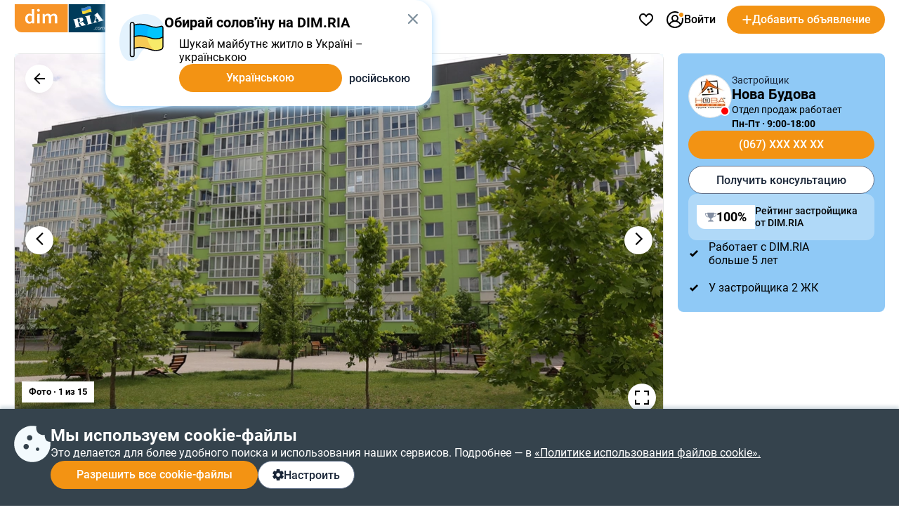

--- FILE ---
content_type: text/html; charset=utf-8
request_url: https://dom.ria.com/novostroyka-zhk-nova-budova-2-6873/?utm_source=novostroyki.ria.com&utm_medium=body&utm_campaign=zhk
body_size: 168148
content:
<!doctype html>
<html lang="ru"><head><meta charSet="utf-8"/><meta http-equiv="X-UA-Compatible" content="ie=edge"/><meta name="referrer" content="unsafe-url"/><meta name="viewport" content="width=device-width, initial-scale=1.0"/><link rel="shortcut icon" href="//dom.riastatic.com/css/images/favicon.ico"/><link rel="apple-touch-icon-precomposed" sizes="114x114" href="//dom.riastatic.com/css/images/apple-touch-icon-114x114-precomposed.png"/><link rel="apple-touch-icon-precomposed" sizes="72x72" href="//dom.riastatic.com/css/images/apple-touch-icon-72x72-precomposed.png"/><link rel="apple-touch-icon" href="//dom.riastatic.com/css/images/apple-touch-icon-57x57.png"/><link rel="apple-touch-icon" sizes="76x76" href="//dom.riastatic.com/css/images/apple-touch-icon-76x76-precomposed.png"/><link rel="apple-touch-icon" sizes="120x120" href="//dom.riastatic.com/css/images/apple-touch-icon-120x120-precomposed.png"/><link rel="apple-touch-icon" sizes="152x152" href="//dom.riastatic.com/css/images/apple-touch-icon-152x152-precomposed.png"/><link rel="apple-touch-icon" sizes="180x180" href="//dom.riastatic.com/css/images/apple-touch-icon-180x180-precomposed.png"/><meta property="fb:app_id" content="1562482813984036"/><meta name="msvalidate.01" content="634E07BD8612C1BEC5CED96AC190C573"/><meta name="mobile-web-app-capable" content="yes"/><meta name="application-name" content="DIM.RIA"/><meta name="apple-mobile-web-app-capable" content="yes"/><meta name="apple-mobile-web-app-status-bar-style" content="black"/><meta name="apple-mobile-web-app-title" content="DIM.RIA"/><meta name="msapplication-TileImage" content="//dom.riastatic.com/css/images/pinned.png"/><meta name="msapplication-TileColor" content="#f09213"/><meta name="theme-color" content="#f09213"/><title data-rh="true">ЖК Нова Будова-2,  Каменец-Подольский –
        Цены на квартиры в новостройке от застройщика Нова Будова | DIM.RIA</title><meta data-rh="true" name="description" content="Всё о ЖК Нова Будова-2 на DIM.RIA ➔ продажа квартир в новостройке【 ул. Ивана Выговского(Матросова), 4, Каменец-Подольский, Каменец-Подольский 】⇒ цены от застройщика Нова Будова ✔ фото планировок ✔ проверенный ход строительства ✔ отзывы, характеристики и инфраструктура жилого комплекса"/><meta data-rh="true" property="og:title" content="ЖК Нова Будова-2,  Каменец-Подольский –
        Цены на квартиры в новостройке от застройщика Нова Будова | DIM.RIA"/><meta data-rh="true" property="og:description" content="Всё о ЖК Нова Будова-2 на DIM.RIA ➔ продажа квартир в новостройке【 ул. Ивана Выговского(Матросова), 4, Каменец-Подольский, Каменец-Подольский 】⇒ цены от застройщика Нова Будова ✔ фото планировок ✔ проверенный ход строительства ✔ отзывы, характеристики и инфраструктура жилого комплекса"/><meta data-rh="true" property="og:type" content="website"/><meta data-rh="true" property="og:image:width" content="620"/><meta data-rh="true" property="og:image:height" content="460"/><meta data-rh="true" property="og:image" content="https://cdn.riastatic.com/photosnewr/dom/newbuild_photo/photo__736878-620x460x80.jpeg"/><meta data-rh="true" name="robots" content="index, follow"/><link data-rh="true" rel="alternate" href="https://dom.ria.com/uk/novostroyka-zhk-nova-budova-2-6873/" hrefLang="uk"/><link data-rh="true" rel="alternate" href="https://dom.ria.com/novostroyka-zhk-nova-budova-2-6873/?utm_source=novostroyki.ria.com&amp;utm_medium=body&amp;utm_campaign=zhk" hrefLang="ru"/><link data-rh="true" rel="alternate" href="https://dom.ria.com/novostroyka-zhk-nova-budova-2-6873/?utm_source=novostroyki.ria.com&amp;utm_medium=body&amp;utm_campaign=zhk" hrefLang="x-default"/><link data-rh="true" rel="canonical" href="https://dom.ria.com/novostroyka-zhk-nova-budova-2-6873/"/><link data-rh="true" rel="manifest" href="/k8s/api/nocache/newbuild/manifest.json?start_url=https://dom.ria.com/novostroyki/kamenets-podolskyi/"/><style data-styled="" data-styled-version="5.3.3">.csHWvP{cursor:pointer;}/*!sc*/
data-styled.g1[id="sc-1u2nr52-0"]{content:"csHWvP,"}/*!sc*/
.idGVJm{min-width:16px;}/*!sc*/
data-styled.g2[id="sc-ojlb5y-0"]{content:"idGVJm,"}/*!sc*/
.bCiqog{min-width:52px;}/*!sc*/
data-styled.g3[id="sc-s65441-0"]{content:"bCiqog,"}/*!sc*/
.gyiPEE{min-width:16px;}/*!sc*/
data-styled.g4[id="sc-1whx24i-0"]{content:"gyiPEE,"}/*!sc*/
.czCpgH{display:-webkit-inline-box;display:-webkit-inline-flex;display:-ms-inline-flexbox;display:inline-flex;gap:8px;-webkit-align-items:center;-webkit-box-align:center;-ms-flex-align:center;align-items:center;-webkit-box-pack:center;-webkit-justify-content:center;-ms-flex-pack:center;justify-content:center;white-space:nowrap;overflow:hidden;text-overflow:ellipsis;padding:0 16px;border:2px solid #000;box-sizing:border-box;font-size:16px;font-weight:500;line-height:normal;cursor:pointer;-webkit-text-decoration:none;text-decoration:none;text-align:center;height:40px;border-radius:20px;}/*!sc*/
data-styled.g5[id="sc-ypmy4t-0"]{content:"czCpgH,"}/*!sc*/
.hMSfsf{border:none;line-height:40px;color:#fff;background-color:#F39313;cursor:pointer;width:295px;text-transform:none;}/*!sc*/
@media (min-width:1025px){.hMSfsf:hover{background-color:#DA6F03;}}/*!sc*/
@media (max-width:1024px){.hMSfsf{width:100%;}}/*!sc*/
.hMSfsf:disabled{background-color:#F1F5F9;color:#98A2B3;cursor:not-allowed;}/*!sc*/
.CezTR{border:none;line-height:40px;color:#fff;background-color:#F39313;cursor:pointer;width:100%;text-transform:none;}/*!sc*/
@media (min-width:1025px){.CezTR:hover{background-color:#DA6F03;}}/*!sc*/
@media (max-width:1024px){.CezTR{width:100%;}}/*!sc*/
.CezTR:disabled{background-color:#F1F5F9;color:#98A2B3;cursor:not-allowed;}/*!sc*/
.gQjFvV{border:none;line-height:40px;color:#fff;background-color:#F39313;cursor:pointer;width:100%;text-transform:uppercase;}/*!sc*/
@media (min-width:1025px){.gQjFvV:hover{background-color:#DA6F03;}}/*!sc*/
@media (max-width:1024px){.gQjFvV{width:100%;}}/*!sc*/
.gQjFvV:disabled{background-color:#F1F5F9;color:#98A2B3;cursor:not-allowed;}/*!sc*/
data-styled.g6[id="sc-nkvwct-0"]{content:"hMSfsf,CezTR,gQjFvV,"}/*!sc*/
.gdRpOa{border:1px solid #62718A;background-color:#fff;color:#1A2638;width:100%;}/*!sc*/
@media (min-width:1025px){.gdRpOa:hover{background-color:#E6EEF5;}}/*!sc*/
@media (max-width:1024px){.gdRpOa{width:100%;}}/*!sc*/
.gdRpOa:disabled{background-color:#F1F5F9;color:#98A2B3;cursor:not-allowed;border:1px solid #98A2B3;}/*!sc*/
data-styled.g7[id="sc-cudfcr-0"]{content:"gdRpOa,"}/*!sc*/
.cCajEX{background:#35434D;box-shadow:0 -4px 4px 0 #003B5626;position:fixed;bottom:0;width:100%;z-index:101;will-change:scroll-position;padding:24px 0;box-sizing:border-box;}/*!sc*/
@media (max-width:1024px){.cCajEX{padding:20px 16px;z-index:100;}}/*!sc*/
data-styled.g8[id="sc-trfd2u-0"]{content:"cCajEX,"}/*!sc*/
.cEXyiC{display:-webkit-box;display:-webkit-flex;display:-ms-flexbox;display:flex;gap:24px;color:#fff;}/*!sc*/
@media (max-width:1024px){.cEXyiC >svg{display:none;}}/*!sc*/
data-styled.g9[id="sc-trfd2u-1"]{content:"cEXyiC,"}/*!sc*/
.beumRs{display:-webkit-box;display:-webkit-flex;display:-ms-flexbox;display:flex;gap:12px;-webkit-flex-direction:column;-ms-flex-direction:column;flex-direction:column;}/*!sc*/
.beumRs a{white-space:nowrap;color:#fff;}/*!sc*/
.beumRs > div:nth-child(1){font-size:24px;font-weight:700;line-height:28px;}/*!sc*/
@media (max-width:1024px){.beumRs > div:nth-child(1){font-size:20px;line-height:24px;}}/*!sc*/
.beumRs > span{font-size:16px;font-weight:400;line-height:22px;}/*!sc*/
@media (max-width:1024px){.beumRs > span{font-size:14px;line-height:20px;}}/*!sc*/
data-styled.g10[id="sc-trfd2u-2"]{content:"beumRs,"}/*!sc*/
.iTYgYO{width:-webkit-fit-content;width:-moz-fit-content;width:fit-content;padding:10px 20px;}/*!sc*/
@media (max-width:1024px){.iTYgYO{width:40px;-webkit-box-pack:center;-webkit-justify-content:center;-ms-flex-pack:center;justify-content:center;padding:0;min-width:40px;border-radius:50%;}.iTYgYO span{display:none;}}/*!sc*/
data-styled.g11[id="sc-trfd2u-3"]{content:"iTYgYO,"}/*!sc*/
.ePFRr{display:-webkit-box;display:-webkit-flex;display:-ms-flexbox;display:flex;gap:8px;}/*!sc*/
data-styled.g13[id="sc-trfd2u-5"]{content:"ePFRr,"}/*!sc*/
@font-face{font-family:'Roboto2';font-style:normal;font-weight:400;font-display:swap;src:url(data:@file/octet-stream;base64,d09GMgABAAAAACXYABIAAAAAWLAAACV1AAEAAAAAAAAAAAAAAAAAAAAAAAAAAAAAGmobllYcNgZgAIIECFQJgzwRDAqBgWzzRAuCEAASgRQBNgIkA4QcBCAFgnQHIAyCSRtATxXc8eA8gFDB+gtFUR8Yp5jg/28JdIzIwrsUUN0FEgLRspwhQrmJE0hKlqu1ddSa1mF3lZpQQgZNsMPuO6PnO7qJKzqU/LTDqK3H0JPik1g7Y2GJjN99/uzw/supWfIJIGMVvXXD8+qP9BP5JjgcobFPcnl4muvfM5M7k2Q/[base64]/1pqxYsmsu9wBNc8kDoCiRcZasUG19jZ+dJ+SpV1UC4tn9l+1hsRhEshija7NUdh10gcAm+xBSPbsb1wgEvoJ6bGmmYy7rxszH9/1e1bN8FRCqfI2A3V+Ju5q5T0YHOuXfTAI8cfXyAWFHgJICjPRI1iZITpQ0T0hfIPSTISZRzruLpRTmFXFSupqhduduian2mG5/eRVnbXzLfA/Kl3QGC+KRrvll629d1WQliJRXxVrry6rJ3fuqzlje0JSSIrru/+69Fkk0HnAplqtWUQTaBA9maNsj29EB2ZASyq5MghzsNciRnkGO5gpwmEORsUSCXyQFJMqZiqoSEka2Zw+x/4Gl3IH1OKjkaSF9AJkUB6UuDEmKANAwMg4R0yXnkGMCNhCRkZKNyLsj9MNgzKeDML+ejaXOI6UiffEVH2Zv2pr1ImJ12nKc2B/xxzucfrpR7xM0uk+fS5nBzv4x0dzCePE4NnyQM06kSTYhti3IZeLcYGeXk9quxFj+KYtEs7kWPF4pj9I6j/4gge1KiQpUadQcdctgRR2nA0aJNxzG69OgzYMiIMTwTpizZsefgpFPOcOTEjTsv3vycFSBIsBBEoSJEinLO+N7a2Ts4Obu6e6BxzCzNcjTL045A34V7I9G8XDPyrSuSLFlUUEWtUW9Mk2Sb0EEfQ8yGU323bdauHcdcnun4ax/cWvcgfEFLPg4TmkOydJeDj000pt4rW3aaxjpayiF8sGW4py2Bfgj3SUKifJutaBpVyS3LHSZv3BD6SN2OXrM2GjYqjiznpuMvunTyHKBVli3OTals5E9P/lu5pa8k9IqUpU22djkixyT9WRRom6JNlGDLfu2WsUFHH6oUpve7aZtjFGMUG0iFe29eJuXnATTKlOp91OqTKSWK1IbS0TIFIUqkKe/D/lQYze/Yes8hDXdveTLpt08Z6LNyX0wlRXKLyV1dE1oT4y3W8BZvsKavSUD2M+Br5ive2gws+sphsT1eaJtervVe8w/5NhQzWWJUUEVN1hHZZLRlh9DHEDN5JJzl7TnwwBe8RNvNO67tom0DA+iK6LsWNXd7i9Roygnh0Dj11SXKO4E7Xg50RbmbMOAINs38vQgwFu2Yu5K6gwbnE9l4/WW9IVu2NiLbB1IKIAtT450GGWT+MnGq3IHMRd4tuDUSaD2URrltU6pd23Eq6TgMVo8FkWlJd0aIubshQSO7A79i1xVa1OuVUbMW1dqqt9C9EyV60DXGyeDawGW606cT47tSFJLhzxEJGGS5UVwWO68yhXDTA/RTtVe7ndvFLkAX7VBijVrGS0A2epGJbKQi06iDSk1Lfgb9JW/YMEBD/hcCPwwY7I8h/zGbdoeeFhhofpxJxIXhme1da/x77aqzt++9rtpXZLxvQX6RtDc82q22Q+Qmy6rNp3mnprHKFFnXZoZL22B0fkcf8gc6F0KzXXbXruxNaavFdmsM1kjIu1VLU/9fLG380Js+9x7Sl1kBo9t/r3fkhLW2BvsW6cc+JO+zgFqaamytKv5ZeipriIqqYlC3mug8qAxQQpmDj6upriGvuiO9Z8z2885Fxzf05hBb/nZJ7VKWDBxqrJW+TyOV9jOLEJP7d+t9Y2s8sBe7hC0mXNR3t+u7NWyMf26gDdvupBuGmacRGYnsIOciq0ywzNc5aPS5y1Jrr6Lsappm068bbxiigXWNk50rD2frfbjieJ0JM/b1xdwU+LbzgSBJOh8G3TEgkzRIAXlBuaZrrBFC3GRAMA1nFkAw7zoDszGjEKpOm6vSDDXmK9xJmD+sNzKyAMqcex3zOCBhJgFTTVO0aFSzcJuhNduF30nRyil671VIuGVmAE8ld5iVaB7Q+FPx7Y3pGoMUzKQAwE/cFi6C2YXVzZEMMlrrTFH1EWtJayo5P7JjtCAFfXX9ktvS01V11ayq4unrxv2pHAfl6aILpBV4pflS6M/2Zs8n4vrdOOgoJwdgGWDVfE7wP3B+ezmDlaAXAGLXAlOkCHo2mOsnbGD85s8O7XeRY11ohV04RUBURM8qif3/hFgf2mEfzlEecCryb28pnfTP+78XX6sQFOHdpwLu/kJ38aXEjzL/3V6qzGUwujGEOqKD+14e0lKd/rpwQTSKIIiGGEezFESt/r2RmTFngcKSFWs2EtgWibRTaa/yokoXPdlVugyZzpfdVdNDlkuyeTqiUbZCKeYROfKRJ5AnvWzqtl6lRgFz/w8klhsoNkp4Y1diUUKowMSqFPHUQbiyCdQfccIkjcPg3vnkngQ9fspQ2r9vcn3U06PPmMDBSWOlol2ELZwCt4CzxmQ6sgoHNxor7eFG7UBXbxWCYuHKwkOIhSvtFcODiHCoYefAEFLhKVqKMLeTI8Kj3U9WgvcmyNxbTyIQ8Dg4HqeHW3ixnyCIfJAe6Yx7/MXBReOwb69RP9rbxRu+c7wMvLctQUZJSdEOfmPPtm4tewOBgIOrVSceyIyQMk1tpR4Z5U7JPW5z9x4HER5+mFxSUYLv3I4EhWsI81N54x0OJTAWWC7BjdoBWs0+muFmO0+mt72tFYLMvI0tDu41DnPztrNdjikRjo40JjfaCU3BJsdM1XhtA5S/shD7FZG9AcY5r3fgweO9EYeaT1euZeA1bt7wyvzXEaTY7dI0jcm9b49tBT4n92wCbJcAdNjdf6sCqMQX8zC8Z/CAIU2nh36E9lZgymNAuhxIxwOr93xL+LmQlCtkPVmySLQg6c6MzoZ3fSMzlaSULEvWXw5pmF5Z0tCmkHMs3C8E/zNoETTNzsnoQplb0k6uTaMleRNdtCcXiaT0qPtNT4ka5ylkzVNTlj2RSy56siQtbbrc0+SDRgzYnIyP3mk9WusK7rikv2ptc7rbtJRocEZLnxt/WoVQ5C4Cm4rPL4Ni21zKIuIoJ0ZN3/QuWA8oWogXaD9dOutVljPh9i/YESme39H1Z8vOPmJ4E1oS9UoIWmPgjCPHiMhjEVmGyY0cYjjGhY627g9a6NxGEi3GZWyxbi7xpfZqE03uXkXNTvdUbtUd9df/NFvTeSvSmbnocWSzAnXNfkW097sKmEfpz6BqYiWnXOD8gi7PqbgE0ynG31Pl9e4GFvIz9iCo4xUGTKy2EgbOJF0HNL7tPykZ1rQl8oWpP2kyb3qIjVySphCb3TrM7dQvHFyJUv44uiDDsoxHf0/I53qFoGFO/[base64]/[base64]/jzKdA3RqraPvRx646p+LB7m7oumkx0a7qgQdN9Fk5s9nKxXp/HM9tZZUc2ysE+S9HmFAmTq3fYhfCzZASK49Ck2WrrS3jwSI7smhLa1flayaLbDpG9p4nsGHhzHoRQHiXyCpse3asTcMC8isK4Z2R5eeEOGVV5RjT68Vs6z37QuNdr0zJVo8L2s4830A5fp9O8rnkeG9mMRQ2rOAtxvKSRfbcV400bH/i/d1CbkyJc/9fvEfw9L+BEa2Mxlagzw8hmIXva0ETHhPnOHlZk/8JgZSvTqwHiikvJOxWqKYfcO58hkmkIiXnHlVSL6nLdDjwJk9Q9NPFH75o8SZVbQzIVjmd5aQwyx2v2euVtYpuOu99SWY/x5bvP24bexSShITw76WWYS58jy2TbJWWsx+mhVsgLxHxOWhcsvd1VftsgPAoVzkUgmWXHnY1yF0qLwLpB5mjHjKJ3FYzNjxM6nh6JM23jm9QEEZPgqwW1CtqgmBdDFEGw8YCX75SuawYAwfMyBw3c3a1D7S4cI6DUm7aL9GMtQIVamLz4fGar7r+Ng6NAhhFk/wAR1yYape0zpv8rhUN+edD/uh405mM4Pz0h8oP4C7lBfhB74H1X13u3YADz7//uM8OpdBDjiQq5g9lj/599cmoi88s93JhGpe8Rb3yeVpmdEpRdJms95kLk9If5Pd+oAziDYonynWxzJufJFESayNS1zsaaEPTgv+VfH8g2dtypVzmloM5qjUZ86KxEXCgqmluPtnFORuMtL5sZQNgk1+SR8KSD/2Mctr98AjXzN7XmZXNF4/[base64]/0jO3tHYbFpHXiNE3YLmG8D3lo96c8fdlQdkLIZ3/+ZtS9l4XVT4X0vmDcPd1rBSXtD9/1Nv1vLigc8XO6q3wrze4kQdxGVgEcPx2cyfHFY3df6vGOYQebJjL73Kr5nCtuppDn43TVlI4FecqZcJ0c6Q457wevDm0dqeadTr7XDAp3svBJsJGzOyqh2uKV8XHGwj1kW8cMxDB+BVGkyPOuxN/3lgvXA6SiFZe/Lf63+qlaOUgiUW37wKC948+lNF7Q+R/rmzLRxM9G35KiXjonJSq5vhJTg9fXHR0xoL3Xj+y9F+XvOhDcF61GhUPFp4lh8tZSmVW8rVXpdTan3I8Ye94xuGgDYfIXWBppAlZGs5CYLFgJ4kx/6mdjE/YifA8omtd2hHe6EW//Q7VNNSWV0MlbTVttAJcxzmfpLkpknhmhPj3LRor1ePpgL8VW+pqR2Mt8lQA+oxvxKPIf/UpcHwP60e8QHGsTzyEtl6gcUBZ0FsKKHmrXM0vgywa4/04QyJ1P/NsyY0YkucsA4pbGy9l0xsKoGRJFePJZHZw5BsUOO/cA59eonH0SfoIgBGjt/uVgNLmkrSE2qICVM5JkogQ3Hzw5t7mCur53MgkWH4Os7v98D9swNY1hQfwcsAjQDAJBGH0XYaNhE2esBYXudsX+Q61fz99AH1+idaE5+pzZ10loKypNju9rqQYOusXT7pHEg9lg978I2KI/PMKMWGAI7hr9zDxu9hVvr3IIP+T1Dp6HbuuvaF24/P+k+QdNbk9hZ3SRE1+e/+GPANazzO2PZzQlV+ffa04nJ1wfvBdaOEO/+p9Unp7jBb4an+0/fudim+hF+9cZFP664obWRUpwBTT13SrAlWTmWizC5u9EqwxH2yB1WB/JxI88aEAlseef04nerDY9plXinp3dCmEwJRjvk7eHLU+6IhjxItq3goYg6VThjnyCkwg+EPjae+o5eelMSCVUdaobKcQVXgdZ9v/mzplJ1kLxNurH55Orqzdkw5jhcneW/wy/njx831/nl1Id8rXC+9fvw+bns6BzfxCvuFyVyVi/t1cQr3E43jG3VH9AQdJcbgndy3uBVt3UXAcCL1PzDqhViW82x4QqM34c3hAHLCvq886eu3hA+jLG9QRoKqXfbxUAkoR+6RFUJCkylmXAncpe+Ohpk9mW/Rdj5XQZf+HOLk9lbl1pbzl+mN+aN2syez7pCiL1tEgdX1EYk0S9Qnm6SjVG6sYK9FFMbt+yO9Jf6g815ZmT+7gbK4+zPVwJlPiZ58+jXpaZoDNt/+rZTIMnTUMnrpEHYiRnxb6sD0FQEf330vM5kogbS5MZ1aFqFP+PNkReiVcn7jx/FL5KlZ518fjT8XPo0VSQQ4WdZlxRemyBfJMdeaQVH1l943a/OaBNqEbLeMFhc0To/UtQ8RGfMfyB1rlKUKKl0KQRFKOf81q42OtVftjCWQPx7YfR6rWMdq7mL8VepTW7VYW/roGlWbhGFUkICl0E2EULSDm2+YImNfa/H2GBxKy9jfvWaQuIotUzYUvVC1/[base64]/EsxhYDYVwQXuqw0jS9w8pPVciemJ+C7tkgJzCba9mpCtIsB3EinlHMQBhFDBbe3RLgT4j1nQgZdTyka/l4PA2t4fcSDwxCC8Otbc/us8bbrP6l1IqGx0f6+8SQQ6Agj9FZb4RHrKvxLPO21pV8rE8tVmH5P5uT4sWBkPJMT9g/sfs+MXIOo/1ToS5pbzG/sG/9VSccWlIYmlw/yNtCq6vmr6iBczxiMGJL3Jzj8/xyPGvYpvS/r/LLZ7BCgivoJQSPIIf6OlakmS8e9nS+KC7sXGkxTcDjWe2S/zMfC7LD1GKaIqtf9CHgxSmnqEBvoB7GE5ZKDFHXQ+RRabQHXiiq6pXunjozF4FKDapDmJ9iSnh8nE9egNoZNIIw65g3kZvyeQ7UkKpkLgKM8U/[base64]/rcpopVmRQ8rDSs0bUDuGLFYDP/GIYTehLBa2zDBZyM93f0iQAApKKl4uNvvOUTMlvRETSwmBgEcmFCzjY8f7FAu6SlNM39OKu3PhfWjI+7fv0ZIinnk/7R/PVl3TeT1c9oXSvZE6silTlp9aVNGLIGWFkl6khbMiO0Rnf9IQ5OLH2Ud+rr/1DHqWtMXaxKIkmKioqJmkH8fNzF+iZ2jITEvMOpg3UTZXc670W5uE1FyeZytMlw/dgo466gUm74TfDD2DZaNfVZbLb0t9Dx1NX11dfEbvOyl18L7oYZV87z2nvj2jTvC2+rCF9XviM/deEzscZe6cIHUGmXUWKe6gjGZ8gYnApWOvW6M4mBq1feMgFcUpXdt0XGNlawaGxCyVqnOXyM/k5aPsieNju50rXt/0+m5jnrQo176SXHE4hZpG37qjd7qg993gahPoxSMmNwiT6NvfjfrVSDn1vBs36+7jKVhEn2FNNV9zya86wr5r3yUnDTnRkT3yQOz3Ha//LO5bkm0/7e/ll79B8eBg8v/ILaOW7dBkG4IeHgN5InB5dPoW/PEh10GZZkPOwNKabeWM8PXmIhLi2ya9a5/[base64]/[base64]/oVRJ1FX+ScrTMjLn4VysX8lokgZgFyAIUFN99EIXqREJlFbLemfthNWuAVr7tx+JJ8REpTaG9zrqtOOZLgFyMucz2rx0YxOzTM0MzKXPrznqyXq+lsa5iUSpA/AU9rQ04uBUykCQv7epmTgJ8uhf5ATxqjahl4jCYtkoZB5EVYD4jyPPKJBLnU3qEAHQAom/1loCBSTerETgV0ZhQ8YWTuXY66brsGDz1FAV1Tz1Tb9VYAEJ1A+X9hIkZVBp/ILUmcBUMwQWcj0Fb4aBkhW3XeYwuIjaQoN2ypTsR2AZ3vZB2l2FynkYN8cmyQtK6Jtt9h4ep4w5pNMITUkmuMRTBFWDg43VI65o/vTfLIweZikD05dqoNLE2nTDDwJ8qvyJwhBEYVszxMaNbpZgBOM0JPyJLyRWcxSu1zG/PGnmaLmyRyyRISNX/[base64]/h1kRMyMQjEUW+F66Sb9Nj9VkPSGgmoth8esu1D0dpT1X6NFwrNJsO7TcPHa5OWtXgcV0+b7ES7ecstvTDI/DmgWipaJxLeWqNFajfw3q16qVlqZUIcidCfAIwBC6doLVNYS0JlfRCM8sssF1gYyt5lqURID9XRAG3GwwFMWc1uIHgquSVxqHdXDr8pdyqo+q9WPwgV+lNWYoB6rKlE+iAC92xZlcRADUXMc/6zck9YzQxOhQKESh2Vnk/FTvJKCtc0IKgEGHrJToqtCJhCUlKsxWDSTXegIM56YS4+68fXHkUwgkAJnQuK/[base64]/wzHPJLLA2IvYdZWPjIO7iqtI4pY/3Ud2IImHYqMG2M/KLPNooyeDsUTNw6lRrdu4YLy/I0jtHUpRuDtNbKfIhgJMq/0YJIncGo7BoDcKutTqoeu8wualO3wCWI4QvsqbPJVqGdadPKd+elTVotnpsr/QmuiXdxH6ZnzpJZF4C8xVMwqkNQ620tx9+0Xeatqy2msgiRAQthL7KrapSVyvXTKQuogJ7ZpF1xE4X7mRFfGrsShiHUWp1igtU8lMXpsMPS8WHk+Hs9pLszl0MyG+9ZLatOBjt6oeLl9jbeblRjb/sn1f1MWb+LUs95UDHXClXSbjLe6uV+8vUntiYh4cQFvTyMhM6aE5CLmYva8ZZJOndfHWsHjKpg3iSxCAAkNAvQT0uTPh9zmQqbtRC9BUFE9TGg0uym2tW1OrIlDMBtbilq55krpcaY+7ntRRnu614oOUY3b3zCvtMu3vLXmTM2K3nbUejU/sVjMofWN8NCqApgZn32ftYw3ZIh3qEqbJoMCdLAZI0oYmTdFSEpq0sz693Gp4IV4v1GxNqBFLq201SZUrcJpEZID0l10jVcx0+PLKACesYJU9sX2fptv9RLgZ71MIKE5AiR2sjE6i2sbrO1pxIK40hGWYF/VhAgmQKClil6IDXnotD6mY9L9NDK0eactsw5mQ25rFYsisuSg1Fhgr3X2rrzOmXoD6dbe6hFFUr2ZhQ9io2EKT1cPV4hFb1iSKQMDTyo8zNgIcf8L0CsLGhNiZsKKV3rVDiblVulCr6NRCzqR1wCdEelVZhZBkFhMnz74TsTeEVPgL677xhhhdd1DuQdLVRX/[base64]/l5YF+VtN8dwNjpenCK5iU7edivwWq9xgl9cXILQOmezpMihww2n6FOPQ+zCkY4dd8SA22JQybwwuV8kR37ZY5vrZ26JWhymzjHVuO3bj5R0eW0etZEHcxr8wDdRCft/vWD2+4aQkauzHeZsGEv8m947dAvinrSm7g+kKfF118a8MUGrWEzDCoA/c3TNSnbnMiSNdjiNtKxjO0JqGPnf/Bj6kNvuXnwkq8Wkv1ytFriyG9adTqsVS/G2GPkKMcSeThdDbsSEi4TdLQpsq+TT0oHbwPogaUUlZoUZQCX+xBNFgDU6f3OV7S6irHqR2CvQ81iXNxjSN/LwJr5auCLOHjRezMy5TlQsWhWbGB0Xkwr+ACqhvq+++TNFnxys4xFjVdytAAh7tywFyrbXUXGq3v9SUkjN7oji2yVFqW0cja/uoK3Xcs61d33ZVVrBSWqcVGcM54gSeCLuOj+xBFhjWKoefigd4kuflwleUKLkcEwHD/sB5zeziP8uJAEHTv7n7DsA7v401AeDb5PrXXuPvQkm7owB62dnHtJf+zwf6Q6Cx/0/yvfrjCR5oihEdm/4Bys5kI967u+hLjuKv3Kc74wxGJP2C8Wr9Ux3NllT46JokHtIpGLvkVMbh41yY8U+bStLn4RrlfCNTcSgKaH453IyRaLyRMlV62tPQRLoQFD2lX2/[base64]/[base64]/B4Kyh21GjINybyWCavGr2wtWGC59zGB16yBPTNj21cp6ce5oereWpgct+LZ+Hiy77YzJ52ZYb/PAqeXrl62wsnUczdgP1MM8sf04ZyB206851ZM9z7/nLG9M8bxUy2JqXD99PmsW8MHo53AoPxClPxp0ivbMrXJsB/pvAet6TofBiR3tLi5nAc+2s/an9p91obSZyr73Q3kYhNs/Bt9ojrc0EXmh/ag/aje7NRM5LS6uhJLEiRAEAAA==) format("woff2");unicode-range:U+0400-045F,U+0490-0491,U+04B0-04B1,U+2116;}/*!sc*/
@font-face{font-family:'Roboto2';font-style:normal;font-weight:500;font-display:swap;src:url(data:@file/octet-stream;base64,d09GMgABAAAAACYwABIAAAAAWhwAACXOAAEAAAAAAAAAAAAAAAAAAAAAAAAAAAAAGmobmnocNgZgAIIECFwJgzwRDAqBgBjxRguCEAASgRQBNgIkA4QcBCAFgwAHIAyCUxuEUCXs2IsCzgMEUb/9E0VRUobEiiLYOCCQ8A8I/v9TAjdkYDX072UUGI6nUc8oloC6tWa8fa/uV2hRolOSr4hWxQO6ir5feX21paAYUW9aWIvr+/p57Py3nNdSU8ONy3/x0PjWcAwbsBjBTlsLMTiKWl2kpjxCY5/k8hCuxfuSnUnu7kOBmVwVkDCVwLaaWH3YAZpbd2MjSoFR8xFUsqxZCC2RYozeqHBsY6RD2BCpfOkaKRiJQbTOKGKM6B3178D/XZZ+lZH01Wf6zmra3Y29rjJg6QRuWmM2wSkAXgCLATsY6Hkv9AAPgIH/+v30/QDxC4JMika2yteKu2d2itG2gYbyYmpV7/+mtanZmV8yl1uhziEMDyER5noPrST5JqG0cMLg8XShSrPb0DxPFwwQ+PblT0u6Bvha74NHO24tK2H4kA7LdoN1WkCvucJQH5Q6s64Dc7U2lyrFTL4wlLQFaGNZvqIJe0VjmRUuAop4AbQ3+d++71IdwAKHMuQX7BcebF/mkjIXCiDl14nwP3aFrITU//81K1t3/mSAa5YwMyxbuOkWblHpX69CLz/VkAz9roZAU3UaeSA95zCoBXQrZFeWEB3w8SvsrlthJIGwau36nzar9D/ZPcDSIWTn6IJQWoIkuiTx/AEZB7q91F60D4hk2VXT6pkljg4hyK4uWogOwmD9zQ/laRoZu0KMWs+zgf1uGdNyVf63PaSYxggpxIj8nK/RqPusizRqFRSEDef/tSiq+YCTwcy1tpNAG9EA2pI20Lb0gbZ3Dmhn14AOZQV0ODugozkAncID6GyBQJehAhUVczFXQcHMli6D77u/lROAOicSHwSgLsB7BwKoSz0JIQAKHMa/[base64]/+IIKauqaWjp6+qQWTzSa5m+RvW7g1sWbE+whvA2gAbALfGlSF4HVi6VZ4yne2asqazUpst8NtPX+bQpF/uGWx5sV7JXuASQ0KDFhwHmhEnlDkEgBxhHN/vmWoEkKbGjG3gD4mWLqrmhjoUm7098cWbjWF/GvZxtJg0jLFYMCC80Dv5MFFoASII5z7861ClRJia8TcAqXMfcsTwtJvVT2XzZ5z65LxBmSbQYICAxacB/otT1wESoA4wjmjE9wgbkF1AmFGgqcRlpQiWAEW1rEIFhjYAgMMMMAAA+NggAEGGGCAgfUACwwwsAUGGGCYC8x+07ZatM3EjaCPTcgW2YqDGCuaCxQ8Y1Llnx7/a0YYv+o3rc22igNbgW0NicfMWyAqK9kyN9kN1myGFhYfa3MWwyyGdbTlpFkSdOcYC5oRaEGhRdCWPGPE06raiWYYrNBdY7Mybh0qEbBUf/HVwj5pzmUN3UJawBuM6Y/0/e5ztpvntp6vWf6IQ7pkuCV0y86YB6MaC7m7ionGLJiYxQyYgskY5AGsBFYwKwkyvcKtgYavgthl2+h1X4e3iYyYIjBgwTGocJ5Q5BIAcYRzbgAt7p5AHxMsWdZ2t8E61jummsIZ6xk2pGWKwIAF54HW5IECilyCV24cBB8B52ighT4mWK6ulGvTKepes/[base64]/a5iavOisBzo0QYjmEb57AigoAOx6AAFkfAh1iwkZUublxrqs3ghbVgC7g31LGmAdXpfpNeISflZ+PC9gHZIVjkZ0b7RcbGazD4ubC4mNc9j5ujE5nWpViyzqU+8zDudgeUab9sRHO1+AQrlcksD/d4Ct8NWgP3bBGy/Zl07FpsJUW4reIcd3OHEbgFNDkAUBcIeqs/j7i9zirNkDEl98L6AnKp+44vmYJl8QK9alfSG7+hbQnC5NutiPkXt7nezViamuojqbKg4omKIUhYYC2JlzRlzmHc9wXZ35pLYySr/ycvWH+rwdhh9xkhjodX1u2lOUjhwWauTZ3Otmm9A4wPqLsZJpn5OZbVgYHuC6us90/4+6eWeJyVlgZQJKLu5NsHequqlWo1bU1vduZYm/e2DPWFtAF3dYsfPTuXctcpnpW0XXGL6OWh0dDBthYdhb6nwNTuGGCaJQzYcL8OpQOvAElcBwJlnB1YAZ7nrACyNJUpDE8SyW7jJuCxPsJywvN/UzMwKYJZ5C/izpWBJwuaaJ3UMmqXwWkKnCk3UBIvOc2T1tXjjVQkANIaSw1IF2QMGNddeOphvMCnOki4AUAVaeBLmeOJSEF5RucKdo9Ej8kU311kx41PbYeBMvwK76Nb0hbyQnyG/RUrV8WL5iDlWvpx6gLKGnRu+4fMF2dbii8r18jjgCFszwCCAtZYXwGIAzu8PK7Am8A0AsXPSyZEzoposq4ptwv2llhbt5aixXmiFSdiGe2RF+1rd/[base64]/AqH5AiwIz5Iw/2jKf6p8KQnt3daBwRweHrw5WAAP1sEGR7DraCxV5Y/sYzp/ZBHfD2c4tW3d8Ll8fGoMusnDDL6LhSjN9byo1h2c9YQjH0lax8+VxNMaq/w7ueg8MLsZykigniBeyVoO2D9JLa9BVtXB42rZmrdHjrXhV3rDSAREscmMyWigz8fXma5a6Gymj1Jfl7GfNGW6lJI07DpISoeAmG5x6uUupVJpncI7hOhMJHh3ltWWCEBgI4YZkiBpMzF/1Kb6FRNOaUAxR0MJ9t9LCWU+CFn8yxofJZtOAfkdymYpiTGeCoaJ+ZlCD2Ct19bx7/sbPGAq842HHle/[base64]/[base64]/[base64]/yi9GY8b+B9jQ3V4B9J2QdUe3+J1EW0XV9aKJLZfrr+BAnyTaEBqSTM0jWqCi9HIFY4HUEUyFHv2qGV1QyChCxiDRf8R6nI1Ep2ajtz9gqHhpQDRsTWkra1cpPs71JTfHiMiM/rKTQD7CR3Txo1Kj4Zp8sjn5kle5Wmt2MPhr/OoMx260IcPK+qSblVM8WnxuqSeQlDsVwUAeu7TKqwBvZKKC4zU0W8cVsbybX6UGXfgMoJkwsIScMGV1R8yzPdcSHY2Czx7T78YGRMW5V4EJVE8nqJJO2WqF3TBs1NiNfcoV1UVv+mbi1g/9WLn0F/+5fHW0qPygeHT/4rx/++1N66wVu2Zv+Jy7qOOoTHXhOetPnThLpvNjjtZMYs1wAQYf2wLf9uMAyXzWiLIUeM8L9fUc88710BJXoP7cA1+jbJyUGeAVFud/bDbNp/ya+qAb/r5W3OkML9uH+aNb5ow2dWwoIyXWOSHH2g/Qa+ia4GL9av1eVl0cVKzK8jH/g/PLJYC+AoLcPd2U729tTAE5SStIBgH7gluLGsS7jAOgcGU0qnXMwAd9hMPfmRzgEPCHYh0yL0D5NqG59d9dDbUppbjjQ/Sfx1Bs1dUeZt3SUsQtK38VsleLTUvEoplc36qOnFGV63QcWYj/bwcgxFG3ubEc2518Bxh0+5ZuETxUn2phnAHzkwNk9YH11LwAuO20+RtTWd/3dNc/8R2a7/x1obB8/mGBIrR2oD2onpcWRSRmpseBZW0s48x3zD/P1cIKWck6ljpD8o4lXP5XOiZ8XV3z9s3dC3lEud2JQSFNcnutQwCScXF810pfcAvRu5Jk5ueI8HP0dDKBbxIeDN2KfzzyHNS9mKzuLwFrN40z+H05ISnJ1NnVxuH9TbOH4SfbxypjDmbSUn5vSMK83/NTioog6P9q9GAOPLwH8RmW4qJSjMWOiPJF3Ymh3ITQESp0ztUg0szh31sw80dT8imQ1+mFtdWuZ0fjLm9qRsIQq5MK/DpY2imWxh3P3c78fleZf5C2P+sNMzp8X1T5k89YlP929/6KvOvVFZETKUxMjmOifOdWXHQEEEAJ8m+YLDojvfTetyL2FqKQ8I+cZRE1fjc0n3Hsc9k3haoDRnp6DUveNutSVJz2v11/8C5n6ujjb4Swun3O9JHO50tkm8kb2Vlc/dcw9vM5zFX49wgXrgTUPBD6NYIWvIa/LC36+w7gjfF3eAinouIv5/pMLxfzldXTt9NbTSRcXQ5TNSRfJ/tPcBohPzrqGRiQjI9x6I5Kh0Qft/oGdEjsDiCM135y6B6EhGa1uVlxbkSLuKq7H8Jp5ooW5obYRgVnOLJJRxer2BgCHGT/7VkWet4Az11JzFPB/JDfoIiuHwJNTyIkAKZ2WQYuQTT1gJg6H3LGZ+Sq+oAbfb+OvzjwNjEaPlf8qXZA8n+TKp6IoJy29oo3JM/FnkMP9o5FZkpNHEysm2E1V6BQCy4S4qaRRJIcJP8N8Lq0rzON18gm11GAQ78zj5q/N4Bs/9qHpm6BKXGY2MTw9PRKMkA43oQRyNNWK14LjBqkj/+xCclGUqNOSPvt6f7HxkcmihoXm3It5YCHP3PC+h8oQ5F6ZH+AMpsREPkylHuvkMEnDnjf5FOgHrHjWAYDe7XfgN2Bh2M8s81QtXwuOHqAOI/fWQQ1BYqXOr4kKJf1BeEjK3WjQzWXLZ9Pnhc82jxbR2dHXQHhQgZrP6lMIQzVI/ot66GvLJlQROIRGXPgFGUee7npdjHuJB8cj/6a7TnutjBgfOu5M/ymvnPC7wVl4DCcioW/JJ+1/5Nd+bERNoFakCqXxbr8a6/+H+8Exz6I5bkUUMq0y1js6PeRB04dKweSrCHq954SUtoXaoLCJ3Sf6bnHk+6DalvWc2peW7erVuI1tn/ZFgO/DLwWpYfSiZOXlkdfQ84oS9aL5hSJNjYXCwnl1AOo59FyqQSw/X6ihqUBEpLBR6h3En1n/dKKv68los7gwJCxV/3ii85Fe3+Sax5th0sVUF921LtrMM3rKlyqU6QiBeWBhlDMOPIglFrRWqdQZSHvTWU9ZHFYfSy3tQwfM9hY3R6w3isn+cvPSft7jOkilJ2no8dVjPtBGJHbXQPW1FJr+eJWe0gkJeuUOrBD0QjjeCrZ/zyWESk1tsfBdsvX9IlaST80pbpxDMGDDMJ7P9Lny1NwUkRKO5Jo8D7vzSF32WWA4eiz9nEAdfV8NLr5wLwz/LnR0HU9ByTGhpz2uDL6DGZ2ID//qC1e3dLwz/ccZ7yWHkpI9YhxwECEyIbq4A24ACLrWm6Xo5OQHK8BKahIVq1R1OLxzdFlwmf/E/G8RJcDUba9gRzf5mN3lM/[base64]/gcd4WfShmyOFOoT/bkHjz9i0/ByNbjIlHa1tXJZho6GrhYBdsc5GdsdHTN/C7KlMXjmaj2ZN1E9bfCxNOU3QzhIbogapt6jREnd5F/6vGaDRE0hUjix5pXKVbAgNIW37zZj6m2IjtoSqS64g2GhpWGapRHRuH0Lq3RKDumm4IDb2peQPRRCFSLQlCp56/xBXpHglFYl616DoK8Y2feWL1fZQ9+VceT+rLQVPSjxyNZRrZtQO2beMw3lmjsIs94e8CNKze8en90Pe0rAysD9DgG5BW9Qt9Gc+LQ0PkWjJEzhGD/byqeXEa8ncV9/u19PG9FWRF8vMM8sJKCEIWkrloskN5iCOZjb4xDqA/zEQmyX1r/Dg42QFoK4uZdepbjE9NSN3KwBtgjnSuX+2Y69otn5vVOLfrgFv8sjQaMiZoS7bHLy47dPNFPyFbObGU60Q/23lceOuAL/4HvwZHuoj853tSVvR7n+A+4rwrkeTsE1socN+p3lEoITadkkAbRo3y7Q196Cs6KciFnBrsh9BQr9IHQCPprLrUp+T/6PcvbaPR7LQ5VirnsAurElDkXbD48i34xN0Y52S7cW76lv8trBKhRWCJlNxzG/4A1tH7ptY0U/h50IXoF2thHi5u2WbxCKiltKm0HqoXSL/UcivCF2HLhHlHtA1gCUweRZj0Ho8y8+X2DFc3k9udSMCExOTwpWLqb0uJxV6pRkfuv4Yxn5SVL758DS6QUEiyqFDdWitgAw4g7flNW/[base64]/XK7mrfkhA7NxHhQfN19/c1eBczQD8+N1+4Fpo0GsfBp1OoMff93e1yAhxxIxT32rAeCcZGKS8heyT5IKYq6d/ExAAfCbHl4ZxrwUT4c1nPc+GIrQPexDk+Ba5sT/GKPY3omedyIUW8h95tBFqU6HHN1k0yFt3hRV34J/[base64]/+PG1dfZfz72mc8+wmIQzufVwCxQ7+kClDeSPr4AlDv63w2G1djJl0RILdMulxArtjPOD+u7Gc/RRSQe/uT8Q6c6MJu51Acz2OL5reLeUX09BlXHc/+fn4um/[base64]/3nVowQW3m0QRQgiJnN5AmA3Ie3jxE7/QdlrQ77k/oGskj8vDas6MQTZNZA/kDtVnlj55a4FYqtD/QBAteldEfG1+y10HNs/vz4eCHbJgYD+UjVYTETPGNeExaf2SGBynMoLXTcqWiPhaOk9iI2pl6IDOgrsl53dSQJiu6t9vzsJ9RWwChgAFijPMdj6tofLVzsMIU4BP+6/QGHNFOO//QRBzi2sDskDWI6fOpoh21ziMIsAf+IEQk4Z0PvCrjMpHOtVRpaAd+LIQ6+d4VHNoDx5xvSFunDvopktHOrJgQwykTg7C7ggjtpFaeZvTs4hYQrXjPhvKPSh+6SBrspVAeAvxVDEQ88XDa/8jkgmEXMUOseyBLWl67YK9OBTkQbVL//x0oa47ErUmj/6cfXIPEDBO+32mH4jZ77j9KisT/va7KFhNWufWeytz3XRtWZHxz7iVVVDdPKcOygIkmEKQI6gbaMz+MH4owK7+1Ri6P/nWl/Em/xv//hG/[base64]/ZMaSzPOD4TadqqL5MYOQq/28W2YNYcsztOENRCWLv52+yjDNoNgK85Z9OTGJZ2vz7ytMI/Rn9irMooq7WLnOGDgnvkRHz/DWgUa3FRDAucXf028Vb45xP6GF8yz/1eeBv+u8+7Opf92G35dFPx4DiCAwQ30QavV2/JowaewrDOYdVzBBFlDAUfkKQNeRI0ahcHfIxVVHnAyllSaZZS0TiXEG1xQ2t7ufew9VdLBOxfZx7IL9HuKNlJ9hE0JuK83NamKBZf5P72dTUeSJ2zmKuqlSh/prwHrNucKELIYQddiZAndZYyRqRhCkazBXVBYzoIKnVPxTN5i03dZEsDlTV9qiKDEzWBB4eRm2OMIhmxAa//ZA/FA5y+BoTrdxsoEBb0cV7Ua6/1ORfqheDQEWkobhnfeVAxfAMTutZaohMWN9VgS/Nuf6myIFrrMvF9B1Gl+PESzIfeHP53qdfX8Juy78u71PEpQ9Pt92ALPc9c4K+yLTP/UoSMl9uAAoUXThQXp8Aeh+v2oAA7Oh6k5WbIrOSZrxzogdO+d0OQcQkM2ZGy9yoCCzxky8v8XbcSW8Po6beNmS6ofyCSuc+DAf7V+zZEEaBjjZop7U22ht8rPy9BOErGTCMO2HlCZLXCr8dsDBrpfXA0ehkX3F8u2gm24TbvOMjckWvdcqpk/0g8oAglOcIFJiBoaFbov1zhaKnEdHYHXdye8aAP3+/HoISUAAg0CKrVrNseGoibxK30Gx2CHVLqDsrrh55sSqujfVk6Alf9q8xrCijMU7f7rzBj4vzFKiLQKINCYKtqE51KwNa5trJJztMNh632f5zka1h22sXqfAzPqzmHMc5gMB59mk3PEsmuz70AId1q5WTUr+jci1JThakZKyYVd1/4OrhbLk9fKNZW2X+fcoJHnATIBnYEDg5zcwWJEzOUu2OwGah63zc2fXaudpN71dYkCuXLeiMs3tG8WtN/zQFP4fNNixHmbBfct1Fcn6GbiE3kpG2VYrK34A/I7nK6H3z5YD9bHsa9y6nvVADcVInu6E8Tef1TrFuCBWW5yTFXE37jrNMTrOj99MEtnE8xbfo8nIm4WwDaZ4WZUF6Km1P6H2vidqC8nwhHvhXzOUOfSYc9x9TC/J2YI5oImR7F7G52QS1OUXK0L5OgDnDpDH2QMEl0FHDWhS3C8o9MHmOoH1e6UW64w/4gTo7X2Fo8eJC4l8sh28C33nGj+bMOx7KuVow059PXP1PvHfmtj+awY9troHB1lOxiglakZrfkayvnfgHzw8jkTfTXw7U56yrI4pVlaQD8+FIv33n5cAc9UoX6AqpT/4wqd0N+lgCEbGHxoFjAJM7H+O/jGSkrU+wg9vs/10Ns2yAcOX6ax5LPvvBHkc3YQl0T0oLDIDJYVhwaNyKW2WzFWnvvdqx6VqHnrxIe95vUqm4LT3UZVEZUEfC9qwiBmozSc/MdrMObA4ccDAxElXNdqWdJXDXDmZkex684rztdNfTql0jtZEDz/JOcUXKswxPynZgIPcfZDo54R8Tu909wZPVe+LG1KLZ/1IDPgDLWjGQFZArVWUlpySrCLSaUx69WV1XeD/P9kVCwIDhr//v57/nh5ldyXOyiZBsg5r54ZYN5Dl9bMiE9dIi0K4VaEy2eHnCK2X/hZ5Fktv8005hNs8sp1vmbbW7MDg3d4Y16TMVFsdd6lMPJqIub9z8IhJGPSAfOgVBhDECfHY0gf1q5VlEak7KHBRJUyJRDZpP90IwOSaiibLcgj8Q8+xddwG+DCZjNk27FsxrQQEZls7f9tCSK/mWCMkQ+CA0AGKMS+IBiwAqaQjVE8NPsRbofrq2J6JRbaxRuxodUF4HV8RWMbLM1YnY1fmdZmwdnkw+WXFXvXM9IWHDNvcOi1jqgrRfdln0WDoDrjRCL/jW1veT0MaU9Q7FX8m+bFWgsW7tOjvOi0X1BUJacf04wD3dxupxyTxXMt8FGaba9EHSqdjG4wgEcHBMGnPzlvJtmta7/2f1BfOoJiwUokDodQ1Urx9zyxNw76L0XQHTjJwkUyGh5qhe7NPbz1fsj3i9iYXk5mcm+wrPOzNBbE5gzTEp5yyP1cwmKB2iB0kwIQMrfldUp1shuyvkuBJFn8GrHK95Ixlp3dVu+XQThCO1gRqYredQ/xcABY9O+YPaWss2ZJvYJ7LWXJymjhhqZOttNutt19NsQwZnTqd9IlfrZrJ1OHe2hpVaRJ7kZELC06LOYWjTNjTaM5bYHU11rZVtj4PZq1zXWfr+/mX9zpGL//OuNAHgs79ENAHgh+Lw2//yB5/4XCbhAFMVeki/dHHC9JLSrMOr1G856XhgSIVrH0RZDMhjiKagZ/M8n6DZO2+TWw1VxR0aKeDZDr5L0vikjNz4/vfhKJWaSyec3A5LjlXAbRUcuyOdbcSLiRMsg9sawzzB4T6utUhYRckYYhCDqCjbFeWhk3mL3+Q+jUmGooahk42yk9eTjdu6vZJEMFhkvdxsoJH8dmrubPM/2ZksvRcp7P8pbChS7T9FyePJtBPYnZTHHrmIhYkMGcNt1Nil1EiOhwTrKESLEBnx0InGheoCtNZn2HEqpzjFVPzgfLi3dLS2Ki4lybZQGeGn7+wi+5YoK8IoxZ3xO7o7tQnHG7PrJo/rIYyAokOFuImmzFRWJCulno2PrkkrdXJ8IS9BSGJKL6IDwe3WqZfeaZOfZHNkdArrENGAQkflj2kzSU8aEIQkIE1snapRY5NW1BM0Ei5K9fCm8cR8awLxgAwSbCCcN8d8qrolbnNvE+fjUmKK0wGvlhcrc1tezXfj9oN/+2iXp/XRuCHQ3Hu+Y71j9H8dEHln/nz5IZCjS5uOCsoxEyrJDOK9uoUQWJp8NUFQhQNahTu1t3Ct8UiicTQTHcqLQHDlWHvz/oiCMewb6CCePTgH8cL5qxAm0OzUc9YFXjueJS2lQZ0lXhg0LSUiPE2ewoSxpZLeNIXC8+WgLmMTFcKZw+FnxYIREzYcjdJgMelq4zJ5pjEAzk3fm6v2HqjpKMJ1k9KxBEj/4NES6C33cwTeTTwq5za/G0vv7Z9Smz11V+1Qwsx3uW7NMveVFNobLp0vEdijrlzOR6TBthQlCnMw+nAqwYRzbdCrEh1xttWZ+KzJusGlLbGkMy3PTEuc+rqpsU/xRjuclupTOpb0PJu8B39H//YOCpKEf0B/QnaK8AFl9Uqimnsr7pKWInxgK0JFhmgTf0m2RkQKIoizWD0i93w1VC4Qd2sbHckqwgfuIkOM4W/5BNZDWjekyd2I1vNylj4n4QA=) format("woff2");unicode-range:U+0400-045F,U+0490-0491,U+04B0-04B1,U+2116;}/*!sc*/
@font-face{font-family:'Roboto2';font-style:normal;font-weight:700;font-display:swap;src:url(data:@file/octet-stream;base64,d09GMgABAAAAACVIABIAAAAAWUgAACTmAAEAAAAAAAAAAAAAAAAAAAAAAAAAAAAAGmobmnocNgZgAIIECEgJgzwRDAr/AO8xC4IQABKBFAE2AiQDhBwEIAWCfgcgDIIpGy9PFezYi3gcAMRf4ygENg4giPjskQhh4yA8865O/v90wMkYx8avWYVQUqitUWtrzija75lyTBTti85Mnw/dtjv5BCXfZ24fx0ocwlEwtOtyEC7CR7/iw09KKwtY7Du/UqN00+qSRiiaKBpPjclCzP1HPHx5USrNQ+/dLrjNMp3ljenKNWdg28ifnJeEqPb77Nk3u+8D0ZELsSJgYY9ImADJVFziERzKVIQ9FcDhaZv/jjASxQoOow5t1FMRA7HBHMxhBdpYS6N6UW59ukhj7aKNRX0Xf9O1a2tIN4vROmIeqh7BA1Q1iB/uw/bj9vvtLdWM9DWa0n6pt92tcKOlxsb7AuAZMAewM2IxDHMANGALYAA8ompRy5mp7l794v0r/[base64]/1XVLUrzwW8FPHbDlZJoBK6dtsgbJhk9IvlNKolN4gmD4CKDemtD5srUytbUu2Jf839292bqZE+b9AKFz7hSsKU1XhJjcTmNzkYSmfEF1VTxWoyspKAFpCRSTUHr9C7roVRpJctUK61a1/1naUP++jw4YMMd98+uH2jrqNGEuWiE9ERFb3dz2Wyxy7SMBCh9evW4ZTt87bIRogQOr7+xYEQwwA2A8hQgsVRB8aiFksQcxjC2IBBxBL+ILZKAxmsxiY7e7AHPAD5rgcmEvmIAQDRIAIAggQYhYGwsqv/qFA+XN9ThpQ/s5JSAXKPzG5GUCJAPB/FQHkwq+cDLACCCAoBjCE/EkQ4wjAiiUma9fF7dxv9tajNs4nst/0m845l96c+jP7Z5HRUripTHc+T1oBu7tyJ7IO1EStdD+RrdPMDu8DvWVdqvhnPae7iZ8/95/R/rLxncIJ5czkaDft1NeDWQGmR58BQ0aMmTBlBkFjwZIVazZs2aGz58ARyokzJquR5uUTFMKIiLr34NmLD1++/frDikvKyMopAErKKmrqmto6RsqQGAKWgKMAnmk7zkGUi2x03zD9w2YCgVKBZkQr2yhi3jstQ/P0ClmaZ5LDXQhPs53koGdngavAdYAIkAEqQPeLLxAIBANMIBp4CLBpQPOyclQD9UAnMAzMAvN2zf0Cg7xrkgfP8H/y4qw/[base64]/wE1AQIdRfDBQFD1Sp02HIbOwyrxx3VEKtLxpQG0yfbnLuq5uiQ54sdF9dWcATvNVy07r1jChzy05rWyd6LH/CrMZIN3Bicy/grgq8vq2WQ10JiN9luceVowZoMxVnYSZ41/S6TcNqCmnUZG9+tsI5u4TVm/zgutfVZkG6GkGcgdhN6OPv5fh3LSc0qAHG/odyLKrrp7dqlXEH7AidvpMS28cIhWPENnryJy/xsPeAP+jTlu/mLy7VgcOx+32UX/wvOxxL1yBcsm8QcU9jxQiy7cn35pULYUzinGSajXkH1+Ek3XkF2hzCQ4yWivUwwQmjnDDBIHZGzRS8hEupYxdNrlGLEOjKeB5asGqfQ94E0zUMfP0XViFkfyAA5ylLTgSLVykhkZvrC0FiEifN6d3sRkvjt1zb7W/BVP5dpCZHb0jYt5gvkqTjqm/PWc6aw1sjxFDpVWU6oeTJ5EHo25da7nOhLiqYX/OTkQz7OTf3wRiu9hseE/qQm5p6zsjz3Z9tprJXl5JtJv67zCKVdYCE3xnQaT8aAzUCKsMUcqiLHBuC+n9O5xECOIb3Kpnd029zIR5Nv66pvc1OeZVRmyYYFZy8paS+1but801cc+wTWmxfX/XxaV5U3H3+9rpyKq/SMvGaQTU1WQpQIvRmF6kdyGS9w/[base64]/F2QRAQCM1QECOO0QSsEnwgRDXnJ8sE8CGZbfO0/hy03c/MUcx93Hqp39nlEsNfKBpD6ZqH3XuJsrB/dHKjePmu+c9hAH9B8d+Af4PT0btAA3QZAlxRWIMo7NzpkSDZ1AjOUAuzTMNoVi7DCSVRaMvQR/q+Cot2xjFe4aQ52OORPEJl0+P16sXvpoWD4Nu0HMXyrIREM1jESIF0u3FTsWMM4VvFsmFd2kMu4qmS/3AUQ5B/TceZl4CzlXizHBQZXItduEEg1VIEoGpQX1BTULXS809XTNyi5f7RHQzPFwjl9YLcVAv0sK4dcYZJNcIDMKxrx7kM5MGldQikNSIVRajXKay+FHifnvsIBlOE9ED9MkssbgqBG/mlotcJK7SGLj4qkYQqhUFgpnhgUTcM0gilTmIYhQvHC8AZewTw9PqX2OP01vpaympIcE48RDDaN5jUSavkWFAxCeCnHlqE8GLvyNbfrJ/[base64]/b0iPlZoi03M9lySQks7Cra7SCkzoiBybegO/[base64]/KlqqLTrVMOmR5qnA4zzLZSPr7dW2hc0e2VgfP85Tl9m1Pd20qaqoXE6FBLpWJEkKq4t5EYOCTuxy/wSkes1bdueDanPgPPhVqrblBb7fH0UvZEOdcx6ZevVVp40d570J+7lqo4x5+6qrXGD0iGJp1omaevuU+tzEgooJDgl+3xwSHs7VB6x2D2Ov3uztZMexkOBwCumKHeHg5ixWneZunivD8BO0jeaqQuTVwDj++13cVerrutwWmRtW0/alKHvmULeG7PWaqgJSsCuYic5/IFTCJck606tz0fvNMyaFzNiNu+k4lCaOxp0mzIlpl3xVC/utSwzfwb8fTJSaONdNhW1z++BO0GJW8uuzVhaqLi2ztWHOrifNSs+KWqW9mjI6EzPkHfsh2OLwhkCmtNeooAkEQo32alMPWDMK1qCOZhFDpQy2mktFbJy3SNhEMTYy0Qhrdy506YWvhyG5fXE0RiVKold1u/H0wgRwahFYKVfkGkyanM5iMNORUIeSaS7TPZsSa5zFvLvyJzQtIbD/WI9CfBk7NPCHbEOufaA5IgP0WUHSz4YkQS8V1pLvzrBybeAA/7ifnW4iCcjsulWt0qu0tbm+W0EW/D2T++qY5GUgzTFu4oCgXciR6iDFC4tmhfgijp57Oi2dvYsN6yTq54rAYf8mz2qZVeeYdROxo79OSHdgNQ+jDoLnKg65cDv7wcqk4BDl0/DazY9oY4DG81LjGyeJnCIc/+55iWwti97M35exKPaQtcMxGTaO0814nVeGbh/vxgGwAQSu9iQqa27ejDuMWQkSthzKbukJLGczHMiKSOPwnjCCxfLiYcOmUiTy+za9I5YTcYi/Y6LaFjjMu8c0q14+shbZsgAwbxWQO4Bhexcs5qiAHZQTwLy7UJgE/kXapNSdg3tmrMrOEWG7uNscs83TiWfaGTXhWT92/s4/dqw/q9oMYvZNzHzN03eyxHW6lPnNk6X62NIf8/[base64]/IehofeZBxktUN75nIY2GazuxFlPYoDhsKSDxDR/+SANa+uc4Xv/w7uD7+b3RXl+skx6+b/eOu5h8QOPCSohgR4rlMJIhdn5gq/xVSoypgrrJN2ksIuBUQrkgo3Lqem74wxyNQs3r/xgfTMb0hyfQ0kzI/nT9zBKT58MYsfissJ3/Sgk9PyljTnIAsKzEIf/oM2V8UDJ5dsZFUXEKn6yi21ne3T0H8ZHxsf99ZVb5EsZzNmC5iVu7/dA0R3FnZGMHnBlgDJ8slCABES6BOIBFzYfrfayBSGfK3bMPlS1PA/NDdjnspPiAlPyEu39GH3DW7v9qfWXnY850U2oRL2MEnwp+zBVOMpqp6UWkBEa9Q+otbucket3Fn7cCMCiPjBs6dmujw0jp46oXm4zx3c957p9dI4kqZxpNdr2gK83fWpu2vXHJhlv9z1s7drx0cw630YQAVEDrv/FFQ8a5jW/4UX+y5TsCkzOXVzWQZE5vjvHhkdQUZOL+y0MD52lvSTP3h/+LlAdVl1WTD8PP8744fohd74RLZzUpml1yTn7tt271T9oZVTX0HFCj9/fohPMMsFjhRte7i2fGJu4uQU6OkLVFCcYKY6bDub9li2A9D9WOujyZ9N9Ra0dm0G72rbX6yoQvlDsin1RWmDgsKGrcyI54lSZYXhQpFcaqsqFBWXnL+dilKtVd3CQ/x814S4ufNCWnkhrhpKaN6xkavH/DxIbx2MyuoKVN5Odobf/UvxczPcsXHxfU3vUyVp+beQz19lZFLFDEcR7xXtTEvJ2z7UlbcnVSjazfJ4QP43i1zYHZ+9AgPiy0imJG/eP/HciEAhdgl3JVZbJ52zFVbfzTptapfsLFIt4f5u/jx+4c6vC30wg8MN8+G42ViuRWdMfTTehNxtXz55vfpBdMG+WEW8f0oQPySUIZD6dcLdzkaBaUQfDxkLsWcaWSvQQ3Dd17bTNW1nC6MfvnRlKj7FgrlWKTBP9biLvaeqXZhdgLcLw88n2c93k7/vfRs61xt1CvSxsz30Rego7gVOSnbzNYMwCmtbvf1VMbqLPrqj6rarr6e7m4+nq5HH5EjDCAKIziDBTEAbYT99ydsdvSdHHgvKdTLwah9nYr2O+jFaN4i9BjOJZRs35mWo5NJGhAtZ2ZyhN6R3dBJO2S0bx0ieamMoHji5bC2H/x98aW195znpi2PfxyRH6y93VNUVS1bygvUufNu5WFj9tG7aXApSHilXheTwCaaXaveDwG9KWXLR72SM1Pru/ffii6i6MjWhtCwDV6CJ92UnIn++r/zNr35UN2lMXMAZ8tn8PPh+2VvPPfyaU1OaklhdnLuD3T7y0KxIga+s8w3/+g5yqWR9eiu/SGE7MsJf4EWJh2HIGHuMBogOJZsnX/XxKB+p1ZiDkD8PJ03Bb9QH4h+rZmX8i6h6szCuNCcbilxXkqicmJGgJR+WwfOJ1iE9NCk5O3YAMruVrbZFu1gQOht0OAgJGnLm5mvFyR7dmefh2+GH+LU6+eYO7tBckCuotyPohpREpkZvifRH8svP/0hpWdKeuRqTuyfVqsCk6EDRZet3K9uW00rPbzYPrEoWFtamhuRsjC04Nn9mGpfDOIHRABHtmr7omsPl11nBBtjBwUD38+XsWpVDT93JIePArMsfkvG4ryK6q79Zr36k7g85D0+XDnPFg0qdPcpDYoF+2mfhs+TDyu3dsoePdpEVevdBWqOwzcmOA+cObt9/sld+FB5Vatt3evvgnpE+3+cbjF0jc9SinJy5V3TJN67W6oD7Km/u0CbApvz0to5i3U62xhQ21j6eaB7TPBRuB2y0z5GGE+Nklkxk/PNlwqAO7LxsHC7Vu9p4Tunh/BhNm10dDFWBub8y5pGz/RVXWx8wU+N1nzZfBUf4Wqa+bkNFW8NFqdFbCzelL3aer6+uKpZqRJQ/W5LBydSBNsZklDuzUA1HJ5HeRYqsa2bHQYnm3fKKJwY9JP8Cy3dKXO6nKe3GTlbP59igJ/tDTMaTnvZqI3Fa9cM/CG/Qf4u7Hm3ITy+4e/vu5zjjspV7v8mf5ObI6h/mlCzFLKG07/0LdkWaPnSruYF9AzOmReptHepVNRXlH5Jya/pqs5vTUrIbQE2hIrc2vBS9/Hy+r9UvNj9SV6RcXhzZNTvw6P/xJx96UtNboC8XjnVB0U7BVmG7quzw3HEujP6HbH4fk8S6iT8rHqMV1G8Os0pYRubDEbH/QSUSJgJvqKWsBW4pmW4WhNpx8Ymv2oTtcHvaf22JgUtrnONK9/5z9GWw2DyUDrctnBq9/[base64]/[base64]/oNwdNviAyPCfUgZuSduJGx4K2+KI28v+DNb3T2x8HacFLJOyFmTskG6kDpE1ZrLHOzt170u9f5mH1d77qHMgsa9nlM+Sj1mNNCtSBXtwP6nNLiGoigl/9TdPIP5vdFIck/swPeJm3jC36uK5wOiuLkRfnHGuXtW/supORJN6J65cO3+8UAmSfbNQYf12LVIDk9Q5BADwXv6T/Xvhnev1JpPcuPWQN4kkJF/4lb8pneyBgSlf5ImH278fAeNkaCwuMSg83L/rIYspHNj00vdqG+u/vfn+uC+xRtP57k/FQJIEocWDhKSIYT8GoYM5dvhEf5ujAjv8M1NXUk7qeHnXQFLwmAUrnZp16jXJHRI5pPGxSfgwwIt2w81nmrshrtl8qPKhLVQryQ4yYvV9wy9JiPVMEK9P7w9ebCNfQj3PRdG3zvBSKHVjrC2sBK97WPXbMevDjK2nr/WPzA6sesIMW5dFpezNjvJNVaQHRggyE5UbA9laMQdO6YHiBgaohMnqLvXBR8OIZEfGbsmzitjHPuykhhKtg/aElaw1j5+reXvitf55af/JPX1L2RV3i5D4jdn5GSsX+fPboyqNVn1V18fGNGe/r6PvKF5qoH2jZJaEJ4oSSaTLQFeIw8u5Z1c817akEDW39/88VB5KCQuOTghsXWPzmBCiyuZDJ/CZRZ3G2eFGzmVWPnLB2kyb/[base64]//QFgGNDtI8sooMvHUQcgTwu7hwHm7sjSez/i3/qlHLBLClMK2K6h073z9G0+Ewd7cBXXB2pqWRRsV4WTlMJYnHD9GqqN+uH3Y2NelyWzbcf/sppOi8r4wDtQUQA8y8R0M7+CTlsA0kp94w7wWANeG+rSFv33TSFdQvkoj94jleytyRN5W2uRwx588NMKILlf/98+gLlcV+6Of59yyKVeVkenqdbYfosSj+PAUXPcwEMPX41h/dhaoGVAnV6/f20PYDe4h4sM1PqDmmbLhHIz3KCwtxXvrglpuLO6BYEeJyFy4ICZzfX3wAoBf7nL1+zR4IcQujvd3WteTNvcOBO0boyrCofyK2PZBMFfxCT+Hr90cJX/EZsm43SIwUnPHXQ+x3ylRjuPseiiSk/[base64]/mLK2H9Rd5lmPgupz52pg9kByGCO4YWW76QiYCaK9WvOhU6Bd3rxFyyYNj7BJGPcAF/1G3ndb5DM54L3ph5sfreEA1IhDIzJ4G1kSVp0HHSegQECyggpu4I72r1NSYQ2lTZYbYEcoz2/YbW8iw5RtW9k2uzqu3GCzkRgF79aA6nKZNuJi4l/gUcMt2tSMBydmEI3szOKWg59FAV7y3odBkB3v/hsLASseKTjos5VMHoL2UYCTsUf+Xvs+k7WYP9sl+2gibajfaOnzGT/zCb/vUzttFLFW3U+rcE9l34aEl7/+AopypG61xifgjsCBo3/9WiAhVzT44KYJzNY6O7SZDLAeXGwzeodYv9pnSrxL5Xo3PBK9iJPK0hUdTMWvmpoNChb5fsWs1fGzt64zCKSPkjdn14lNhCYtSaW0auFCCwiBelQChT8E1orhgjjyovXJVbDYxNRsXULXFNsSjbWwTkKYZXJnwI0r8Hb8EuJvPeAimVgUWHWA/sOkakQlgk0pIQq9i4Q7QXJZCB3L08/egNKEP8n6+Uk9GSKlF9yoDKyknpSljGINGVDUVdYbe5Dl0KBNaEAIbWRG4bi1pMZKVE299m1r4BiVSzPLKVA3/TGgiY605LilyXkalNTUDYdsWMY4Jdf46eX9cgJYGPCoPLqI7QZUeG7hOG5tMJNQfZ8Wuq9VBQbMv8OZ8yDFdEEvXIvI3beeL34h/PBZtcZW/H7/[base64]/[base64]/FBy+Pv+64q/LP7lWz831X/GzHc2jKsl6xhcsTYwgJoA0wT8Fwb9iqwsoaV3NxZ1/TUV4jBqMU1DVyyL3smVDZlSHdhERytpSHb/BcsLZAazpn0OJYTTMUczZjmXuu8ZLbACJJttC16gnaLrb6DMk8u9paUYlGL2rEj/f5MWvKd2qWdBoWu2XoGrtuMm6O3Mh59nMU8XLXN4o94eMQLQrYwFSV6YZIGnnarOnUxiIZtTazESoFoAczo/p0A6GquCrXuR1nxLErJdMz/WvBJQQxkZMzN6M+GYpkqLdEG+nJJ15NvQQ6uRELiVwHQukk/iRNi1e3sRUxkMgRZY3hh/PI0othXUr1JENhcnZqEe7Kf+yItTPjjnZyXXPk/XJGfRRALmVFV9aTsYmihhyo436qD/VAXRG6ecCSm+Ei75nGIvKOU+gQoVaokpq6ywzqhrKI3GSZIKGkKxQvZHAYejG787QK3Z1+H7DS50aQR6dFCr/7JIRqBpznJzQetZWeYcZO620nwk5Xe/1m7U2jxow0pzrv63rK4nhg6a9o+UE9LXjy/49We8b5w+iWHtE/[base64]/l8xz6Yy6z7PJvb7yAjblTrtpsXBXi1XyqV1/yuOsaHnBcu0zSq2kGEsv+e4s82YsM/2Nwzn0Rso2/2sqAFI1fml+3uxJ74MkErh5jz8+ZX3+033PPE6ZFVrzqXZ2KguVoQ0ynA71UCZwd1YXSd4cJdD5t3gri+miDVdOlQBjWu90FRq5Wjojqr+2spbYonn7sas28nlzl0Lo6hCbH6qMYAA8GQtARhmbhgbFgVf2Wjd4OcQamrYsHPZYWNLjRAltNZMPeGY/Xhjno3GNy+QvGKa5XJGJFLWIdkLmDDFZqg1F/PcfYCrz9m034aH317r8s7/JZYHALyYScwB8FmC//37cHlKsuoRgQliELbyL74ICE4Ppq3YIdkXd5g49eI9g/wD7HHLtqy0nIWnWO89qHSH+ZdC9lJSOji/Z6XwMlGahe+6MpW9h218UQnh37rSt9LdoZXcUyIz2hyiSDkEPO+ByD0oYVupPA2EyTOr/cprkXaxPT/57E+hWSPg6pVXeAb6tuqzSCFfeOCHXVh7GZcs9a7m04ryqlnNHFT8mCluU+r9V0VBDJYtxtRrzNX7hhqFpkrpWQuULM2eYhQtrNTKTKnS1FNpslIKQdQtdesRz7y6d4aX3ipzbKSVK7i3TVVB3suEa2+xyHqObLi33I2Z/YJyv5GZ8vtE637ZhmdI2qOtuMyUZ4qx8zOPlavIxD2cLa4xX4wmK5BcBIxt5h4MZo+Z+SYV2RXY+aOtk71CTjoBr+Ma42MdZkXpVrevJuzIs60cnVf7DqdZCiBgQhMVgTj7w2INDGYOMepRAU5DEQ0Ch0HzBiHCYWVmk89v8MjJGa2wwdKtWjlMPtIwxk7/8fivAmjfKyMlrUbPmiWru4aCDYhOz0ts6aOI5VFuFvLRYCFViTChmmFFI8I4jw2BP0INCJVv+pyieqAnaViVARV9gHmNDXtOrsbay6fg6MGIspJTFpcXlHnEKIViB3smeGSqSIkTZrCWim5VFQ/yF0CiRdyj4eYFlvDg0f4Lxb3Dw4qYYcAMDIs0zgycEitjXRU5EMgpnCeKUBSnKJ7eitBSsA7V24qYH+1H195KzEBXTUG6Qtydbqoj2koCtaCqyWdJ0pG2lVSEH2qqvoX04u3tOaxOYDgiLW6GgT9/txm2lINEwxjph3FTcoeLWVZe3rCrkveiQCtiFim5wxwtU2vSjmqrTNcUaXmQZyAur/ZvPFOtaEXel8Z0U3KHo7Qm7S6sij2ohRYa0ArbNAuK8OkUSAQAAA==) format("woff2");unicode-range:U+0400-045F,U+0490-0491,U+04B0-04B1,U+2116;}/*!sc*/
@font-face{font-family:'Roboto2';font-style:normal;font-weight:400;font-display:swap;src:url(data:@file/octet-stream;base64,d09GMgABAAAAAD1IABIAAAAAjnQAADzkAAEAAAAAAAAAAAAAAAAAAAAAAAAAAAAAGmQbmWQchV4GYACDIAhUCYM8EQwKgdx8gcR7C4QKABKCEAE2AiQDiBAEIAWCdAcgDIJJGzN/FezYS4DzQIEQfY4gIxHCxpkwNng9MpDbAalK+P3g/68JcozRwP4GavYlMlvOkF2iW9ZcdEfaFrLaJSoi8o0msaZ1JydZoghPdIvQYuCfkt75eTKLX2NfAYOvoAgGuOhdg6d8+SJb5QChAtOZ3eEOVW2+1lNCX29twopO5skrOwPbRv4kJy8Pkd3//6+qrp7Z5wrRE/RlZt8RgJgRrIjI4F3D8+t8/8rpcyd62ORET+VUnIg4dbLPcTiZC3puYtwtMDW2WbGUmxkry/B7daU0Aku21zfrJZ2WdIT/QljlujZVnQqrVPh6fD3wlFV+urf3z8ycaeXW/t7eTWubUskCGNAPFsAQPsAABvDTU3/b619i3ngKAfVMnJp0J9nO6N6wPwh7wkRAilEgeMA3L2PADWTbhgNwCQsju3iatN154O9FILrzqTbC8pCGZZv/OV0wbqyfq+7hcd37RzKm8HguTr261guOdJkzOvLNaKUPENTc/lcBWu0e+H1AthVgwTSSr5PsoglB0Tp9OiqlO0PC8P3/fr/zxRRRTVQqpE4NM5u73v3PacElEbquskaT/lAcC49qz8+pGUVwxyVoAwAFrP+ns2xnNPZiaHYvL3thJ+xui24TLh0ogfrUoy9rJc1ItgwH8pEXDuxD20dk+8DrEGCHCxci7Ig6YK7TpW6Tirgoq1QhwJbN/lBav6BOIhzCgxOlLkWiWt+8ojSNMWiU4uQH9ZKgDodyOIswsvn/r6qu74ISbZFmpP/Thy1rhg0gUsQjj2nTSD2S/hCgSjCNSmlt9MN3IT7dQLoVppSyxplanTPtHuaYrVV2OLwLsYkhMjNb//U3P2ue2dZzEoJIkCCDW+r/tfuxverHRbm3iXmCSMiRsvyR2///TG4/k2N5YonhBRgOi/v/[base64]/fDTL79BtPoxBB3cdGHp47WJFwTXYpRhmhe2eUm2G8XtD1q4mfcWi37DUlixgeea7db7PPs1rz7gO4UKKzY3rzboSOZzs2DRkhuWk622bNux67kXyV5vvLTvlQPvHfngo0/J51774qtvyfcO/ChCvHs2e+s5MB445HcnJK1ep9N7dPst/[base64]/QCkqWkg1thBlr4Om3eDAOY3V27C+IGDxkPG+0V7puugzX6T77xsfd79usOVlrkZiF+B/kJzSK92VG5nNvZUIVvLfb8MdH+r4EfG+gCe1n4aHWxSN/HmuyzS0dzYxwZ1RLX4x8J6vyor9lUBXF6vH6n450LxT5Waan5FsX+2pPUwSlPf6bD77XbYy1qh9fpYIGZSYroXPaaz9qQzTfa2LlywvdjzPmCvTBziagXLuOVJBd3eXrUhs7uLUZt6XA7FdHnzI50Yw9lS1kD+MMBczaa+D/3NrFDsHfaITm3f4pVMvMHS290u+/q+0np/0abgbTb1fRS+E6/4Y1jpwMa7OBZKOthO6StOTbEbc6Ri+27e1pov+VcxTc4aHB1UZiv/u+ailO0DdEJ2O/GFLsqb60NuVUuiaQHNtqoaHviu9bZpKfaVd3HR+a12G1q35aJ1sBFrHiXut9cErZevWsaxY/0/G6eWbl8nEjdURYHdFIKhMNgThpMkC0GeOmZaDKxUcxYEWIEKs60twokLUW5Uglft43z4OaGstrRGbWR0nFVFcw4oeecTV9/[base64]/[base64]/++uc/BMBnAookSBgMDDcRwKdcwyJWSh0J4cGLDz8BoSGSe0DYuBbT6jDbaAylGAdEURHEIIgclLM9IJWz46BAB2OtMF/Fxijt1r3G95kApephccGw3d4ImotGjRmv1WZY8JxekiFRkklT6BguuwIG6v7kR70sqiCB+dapBsQJefP4njCYoevf3UIvAM4A3BFwIsBt7+pgAYyA/ruAf8Bj1pYEYqB3AdTVk0aMGDgUHuKIjPCZIuLl36xuxwgSGrBXji5Dhk1bdMe+I/8hlcDnlVzMp7lxIhXbEdstdqTksirbZb9cK3fLI7EksaGT9u3+////f/s/UNhLTJduwy6YseSuVz6MSjhvuODhkspixa+WOyeu+1vvEe/reHoWMKSV6xPySuc3/Hvj/xP/H/8Fdac0v0oKdnLlyJRmyfhS/PfP7Rdt1UKDLoCQsqutI28FeIrs3wz2mm/Og98LXvkChZ546pkNm4oU27Jtx67nXiAp+R3he5es1GdffPXNd2V+kNMuT5k0a0LY81IigBv11HPFqErzgCPbAOHOVmJDHGtdjbsqYCYN98KPJ3pwLTM4lp9BAVgDyM8IDo8R8Z4T/[base64]/foGgY6e/DiBJ0G08IvI8uJrx47ITZxoFkdbOs3NYHoTHA+v+rd0XUZcoN4F/A3t8DR18H1MVA/[base64]/7hTrjrH2LorSjlOP8vf7Of4k96NOTJOvSRSwlCNXRDBfeqGShEe+bxS05mQ5izRYa6BtJTqQDI8F9XXlIy0EDYp7PEuWRxMwohPNtULCSwEV/[base64]/aC+8RYsFtpsY3Lo1usz3Sl/6qx14LfT3rAxfDS/9+bNudxpenYbcNfTa176UEKJ/Sp2mNRCm2gw6ZamtfVVGmqHVeqNR0fG5jDDTgEtKGSFIBMNwWQC7g5DyCTf3S6w6Uj5mbEa/pwRW4Az/E1k+7kD4JY8xtcnxSDfVFFVy/+VsNFX5haa9K46bdY4SXKOzo3GSOxSDuz0iL+OKEZnxhLIktKaxRTev0Lutz5jnR6d+mSCU8zV8IAMGujQrTjNhzS/ee+kK1JXmTY6H7SEz2t1ntO3EaupEYCfQD06SOPTlwey+3MsBv1Bayju5tQfTJ4k7Srvb5aHE2H21g7gc57wjGlvAqscLIDNWz00IWQkPcP6HCfwkOOQo6b1Ep5dgPciPgZG4QSBleUQhYrKnGRJb1HIR9Qgq3haMk3fGZst/eOuRN5OzBwsgi2GaLjJSxZw7Wym7bP6ngoi0D4eybnFfLAIpQt/DWGOI5yX5OxxQkxNC0ahXPjznjnf6U5g/Dc7yRtUD0UoH3cEHcI2Zl69PUpaDMDte8ti4KosaENOBRYMo5sy5NRk1q7OQ7dJmFFXR64SvrOUVUM8EcIo2ua3IqVLWW27YrnB4S1eLAty1oFJTn0sNgY2tSdlc0t0h3J1HQAyJSiBl4/8asRNwG8/[base64]/YouGkAd6ifUVSBxP2ljYeSblLBm4jpcMA9MM6zKJQMsrP+qvwIUcZWDd2iH3O9zuUIvlreqwNplErMAEDTxU/y7YEKjt+l2fWfWK5xkGxP4Csx6/RoqgQU3g0u67mf57srvE3P6jsD1i7v+fbM4hdPWMvmp5rcRATAMmb3JET8Ee+GOW24QbRhBhmyWAyTg0TRzqxHgWUeyoA/TVU78xhrd3g0g89MsLPwkEFr2xDDM6hJOGyMNVl/UXQ8RJZhqqlXA5quVldVOtBqLPS69mjejkxohjOSR+i4qtnvuoZHRRiKj7t+Fmgw6+jA2ppXHG+81/2XF0VF2i+u6xKFc6hETKh7AcGQyUKwOvl4zOXN8H77qfqr3hamkXq2C+0Mt50gC7QsSbHbwgTo7iLErOS9NJnuI6fdjinH7UDO86JP2muuutqKsFsA616/SC/UWxKb+K99pIjlNl5gJqRRAsXVCeX2TfMN8yehglbgLednbegKzAiMSNN7DFqJdY/ODP26pogywR/FC9wTYFIpkqqWh0igKSkyyGv8btpjzt/wKjBbUlbULADcsVYZIXppF7q+T5icBr+nGZu2Wd/IfaAUtQBLEqTxDVjjoekNGEQ/YkllkU4+l+AoPDvW1Oi+JHfdHXWmgRxBVmmHL97FZVZajWUxLkKKnPU7igJa5YFjCn1dIaCcQVOHwcJCq5ti9PEolaQiWonIj0aOBQi/tDbtLy0hkjVKrXUhss02ruq05u+4mguXi7LZcJ5cLiCuZwUsdt30RdXqPCZXE5FrctSZwm+cvnUjqm+ftU+HwAWagAAgLeZaCUgXwHN5X7mR9lYhMtlZvsyCHHbAAr/z9nHzEQELom5Dk3Hh8OFbh6mXId1wiQwn+msK0mZ9tzPc7iuNE+hS76UcaOH79ZLxHUs6j8bm9Q/ED2W/7nf6taFX8AHF1cRdmIKe+hsEce5/RZ0CpknRE5SbKycnP6QSIzD5C0eXioD0AycRWYpxyxpr7ohkO+ZMgXnuDV0gvWeK6z1eMVCIQsrwxClDKXa5pIaBx4V85ecjeswJ9mtEMz9draUSmzWSCMIuLUSZ0QGlV1v0V59XTX3y397dBc1S6BNgtEV2vkp/rkZTeprhldv9t97tq9Htyz+o1eXsab21MVxeeJqdkZsWFFacpBAymO7VH9K7cvYafrpumY+/uLdEp1PamwPjsSVddU2NNfWHxugGxR1NOTX9DfQylF2buHWFu4Bbpa2buG1rmGOh8fUyrs6UP19lIshCPmliMdfgBZuga5Wju4BVtZeAS5/PgUYSyfRIwwzgohRSaNnEsKSDamWvTMXe5rmLtQ7OFRF+sUZW9aYJrf2fs/7b3zYyuAaGW8aBa+Du0+tK5NjwvqY+rJKEhpqoAdfxmQTE12NlVScTMwDfawdfaPLeFcr+aOywdb9Zgi++dpnUf4PHPJ9Oo4xk20MHApKBdy6U/yl4wvskobfoNn1jTbTmr64FloKRXfnMz4ACmK3XePaBMJdJCKL7R875rSysx99pGCp0KDQhzavZnZRyZGoVHVa4Ej05d+bIw/y0tM9gV7w0jDLcYt+le6nyFULB5h4VsAL+udqA4NWuZnEz1oPMBSA5SpxBFlxWFihTAtq1MKpdCBMzoTY76p+/ZwWx2u+t1489S7N5vyMO0ptjeFD6mV+evQpsxb8g6ltOgB7IXuE8a9JHIf16KIjhqj+LtSXI5LhyuxtDqxrKmtnL4M+/7k5pu1i4+4ZIp7njnwB6tSCqD6YiL4H1eSE+jDf/bmVg+fXPfPuBh5MlWyYCR3/v/LFrB5iZFYX5pDqqAU5raW1ECUTK3Aw5XGFWeGc2OMzNzHBenPSwsr7ta3n1itvx60O1keZUBeOkTt7H6CPZ39vI65MoLJouak5NeMtNZ00IrSzdSZQtS/XmyXeAT//73YIRYuXXvOurb7hX31Htzor0WNW58z4h7VvzNB1NVsvPtZenblZH1D1ZSTiaul5ITldcl6fu6mx2oG8+oxxP5ApQTlosupV/9t373/Z+dKSt7VBOUApbh+wtSbR7Mzbx8xJ/pntDT/amj8UVNRWFBbyRUiGEMiJcUVkbeKyFullBC153naZl34gBxGZugOuSb28GYm+fEPEz7NfgeSM+JEm/Qe/Os+10/ftoTjeOtL7S/SM2oZzfWVM94YDFNhwp95NfHMGjXxjHle/bOKJt0mRiZdJtIqo2V1sGsagRk1GoGZM7whzVCKSqktvoCE94uJjEmJDMuM9qZD3c8XL129v3JxpLufEG3p2DSj58k/gvCE7m+sHx/xTVxW79VwKXO2rqx+hb3FcS4Ndq020ilXzsFATRa7X5tA2UaOYYtON9ovn1ocS2X5yvqdSpCauec1fnL0BPHhLZXIX+E7oz2sgqzYzUuZ749+Bm8PnzfajWevcGz00IsNPe6HVviWZZTc9I6gdy8riJy5KLFA65NYpy2MChx973PpB0jaxrv3czNhiW3Bcsli5Km8+b/bB1p9bPqklrIMJlHDZomchmxCGoVAFfawy18V3Bf99R6mmaBZfrNKjfncyAEfjHdvln+4p7Vh6i7n74p3C3yjXQNVQmMWLFppvXa8t0MD3PBdlXuo1Pk5iF0Dm7yy9Q333/XHAXYd0jWAdaciNtvbAZJW2/FgLdVJ73phcOEMQNJIHYufgk3sZqatItERtFFcT4MatJJrpRrJu8dzILo+oyEmMbvIAVT0dVtsmtCtZGnh1IYhOOaB2e6t7hmApM0Qt4iz4al9F1FEeYI2y3Tv15t7Tz5u3pjJJlMKUmvqAUlJ8NzFqbdTT/Au6c6BXoHUWYX9pMi20fZEa4xZWUEemsj8uSv/2bR/iitYZK+1VmStCRtwajH3ZJtUWAsKml11oyp8CQ+ftnWs6X9INWDqpQ0x99VoQbcj71cbswwMjbD0UY3Wr0HwO9yXL93lhn2N/n1flM64yQH7oxuhrbPpu4bAEcfn5TX03ne3Ns+Ws1WlBWdbK2EhDo7Y/[base64]/0TRFy8L75AGxCfoN3Ter4iNC0zhIX/OMNV+0N6RHSO4/jeLC8PbQQ7L8kbyxuLS5Ic4UXSZjxlTAt8FJ7fvPdwcy/[base64]/NpX+8uPZ2mH5BcG0qk+cIwie5dz44dhMhBY59lfj1cUndpQ9PmIZHmCIqSZEVLSszxy83L9v4Sf58ozh9LTZfnQ5Q4D06MbZk8cpbtR9TqKnGOySaY/tH56YhcuO9MFvcBk7sk0R3xp+NyvwHhzxwu0145+h8WVCJg6pxvHvJXWziSnzjGa4aUQ6m8pIWwqvBQepg3AX61QGjHeb6Aw2vwIgg4ivqq8FQf8m/h3Kzi7EUdGq/2P0fH+8nbwfruPnHptQMlTQ0lvnG5s5ce61C/zRZf7dkxKnjvUvLQEnjPRI3fjKjYcEdVnCTfgskRcTFeZX4S9rB6QAFPlu70nXoS6IKMYRsr0xCtCH3uM6klpC+St13dQMjE/xlrKh8rIbmXaa3Df1LYlrW6o67g1Icg3fPza0nP0l2vX0miODO6SBSUygrL5yGNeyG/FNCkGnr9JWkSGJ2eEkGS/gqY+Htq0smLbx0nTTcuA6yJLP1hmD/wuq4eEl1Zv3dKqVuYlT+sXek/dqh1GxgVP7Q0eM9T8orzm8sjfZtlJf2PjE3fs71fVdhdiE+i5kOkE/70anxlOW555KoKfhk6wNyH74O6Vw7WNx2P95P8v+hzMJMbB4TYQAgn9IRcamM+QPlP1NMjLYHxefdqrHulWdI7Wsxsol1DSqXjFoAXWccluVV1at51UJZ/JhNvDO/7jm8faJj8c7kyNTe1TqGbV5MUGiCu4VppCm3/qCrc5p79asL9IIl7/hzAXSETxmBGJnjEsKfbIRaoa50GmsYGYtlNljizLOy68s6F6gLqEDVvOjonHvD4zfA/Az98rcba+btOLoOzeXDL8yc4VV+M50K/iKdq1pmXf+V1KXjxnUaMInqGLh6A+6czhQ7Xo5zTq4+4NuFo7LHgbwEiYc/637WPSJIBPI+xL/j4Jw7uSikvhvCviFhxtaA84uwEQ+RieE/obhird2Q3uhNlsQL2DarF55OjaGpjO5dWfq8Vr326S506cLOqKok8a6J4MqLHo8ez5erMOxtY1VT9nqAulaPw/5aMUIxb7wax487Hd4UvGsiSaSpXNwBU/eP1qrXPq9cGd+9oKJq/5m5g/G41DJXva/W6ricPT7KrwvqmrxNsaUYjnT9nLX1S/Q36x/sA2vc19nqbS3wHaJmVRBSm8bkMYLMXrhBFTikvx4VXxLaOL62LEwTe07fruedfoCsd8W7YMuyy0wM07MWfa9N0IZut0tTKYD80Uwb59u70PClL+9uXNt8cHE6OiczLjK/ORsNN2zPNfsQ31F4705HfnFJPqmsPLx1ZTXuTE1DfklNfXvq3HxHWl1jIbmhOebMzfnQjkpqYYkOLDOT+GAu/flcRvz9zPo7cD4tPmEulfjAWHxMQK1hPfYOMtvsvFmWmcmsiUGWwXmDbKbYO48Tatj5GHw3GN8Y/BbVI1fpLmbKFiUhffDFvfgbp8y1yuJv06GCsYY28vmkAM+KiLv6E0rTsT4tcYwJd2Pl0yUhPSxLWwfw3dv07N4WSmUXMcj8lAPJSNShzyI+QDtPdMCTz1rQAWsdYn5aw6HIWMiJZofDh5h7lBGKUK7eVxpQbNdhORX/V0HU/JNr81BXR/[base64]/MRNS1RkXUtERG1dRHRNbX/+PRtDqtrWNlrXnK2p5gbaUiU+tGaCR09HbkN+a393JzfzZtMrUcaHEnnBQghJqr/NGzOW2j3U7sqUU358RGREXh7UeqqG6YujAXaws9ZYXD09rWqrLtQWcyskpb0yJOmXsZ89fJUKP6s8hF57OjOxTsdU1PW+qqJbRCHuW4RbDDKll/nEddJx2cCWtNWtJvFGPo9KKJPqSBWkfL9XB2VpxIaJd99N+H68z/9tmBo52sefzt5G6sdIFYyScy1iRYE9gZT0VFObipKcn/DEQfKzZ539Lu+UgrLygJa8x0Lrjj8vWW1sszPdadjFn1q7PnzyBDAhJc8H7EUPvggAS8k38MFGCCwWBsekGkTI5/[base64]/AajMAkka/IsFT2dmQltnZUAI8zejud1dfM8bnRzuzc1fM1az9LlNdS2w7Vy5echo/6S3Xwkk6qREd7+usbuV/pcat1MmzbNXFLzzK46lktP0ON7JkzMh117ei9/JQY/vz4c1t1+iYjIhISozTJJb6cfxy4oizirOB/bBb5P1X4DDxMWpk+Fp9XZrNe8OS9jTD+AbLdiued3tJECUGbxfpowFXT6wbwJQJHisqrllRM+f5wdTs25H05xGVVPIsL22bVBt3sJqffzYtQel6efmTWsug6YJCr0vKWh3vNS6UXcmzDEYVsvOxlVn6VHdf6y3vmcvLbtqdcjO577E/[base64]/WfnSVdSo62yyYVfS27FGQTrBy3GkzaYlP5NoSc7H1FKOx+uXup6XFbSvW5y92Fw/RmeUg7BbHJ9s3LIe5bm+v66/ma2r5zx6hLJee6ZSd4+GclDGelTGenWrkompirKpsZBJmYqqsbmcmovNwgZxT6yYwH6Q8KyHSqZqOg0iu/[base64]/ktxSqk6hVzqJRBPraRWxgt4fVmqveF9o86pINZglGLaaCq8UmZeKT4Tq8tX4wf0RFuzVBJSI6Ki/Tapm4NWDB1GsRoyOBNne+N+dOnJ6Yse4xQwND15MVRODyAf0/3K1BZVwIiYEknw26JufeawqBqsoevQOxdnM2gB+ANAOsGY5Kz7+c77G2DujtGHjzpPTllJeZOs83oa6qs6y6Ccm9jak9q56v4+ul5Git62y14rAyvWYwgEAhx/RZvHeTCgB44i6IfEmm1mZxqHKyitg6Cz8mzLMKWicRBqa0PNlBXDx8auU4rg45boleD/f84kB7noguj+9v5UZGgasjvzcFuc1TquQKV6q8iXp99I2Dqvkpye1VlFSu/JRoa0MgflG1tYmxnY2VpbDYRIFIoWcrFCvE8tbIkppKrUpI7mIkrP+Ua1u5svbiGyq9VsT3JKuDi7GOrb2WedtnE6x/Bh9PjULBREq5WZpKRolukURnWmYTrTokysAn6laKaENyRn5zQkkxfU7bQNDK211TVstHNstClHp/aUFV/Fv/L5lv3V0MwoNKW8NCf9TGd+aes5WK1+WzkuILehMDCj3U/2tB7e3kFP1wZvamxl54vDYXAYARxOQF/S8oSkJeMEkv9ZU6PaUstM40zujw3zyzT/+bvcxAV+RJvY2f0TmcnOL+HZ7IOfZFPyTzjhmZKC/QeAVtj+PhJJH2g7JVAwe0Cp6fzPP4nOMOt/JVTatRe03RVRgDMM97OrSdrvDn7oWNHyIcCXeavUoYey3WloiFZGo4c2VIETG6GSrU47/zNg+y2jMMmXCHuMUXvauAGexjAFKpr29GgKQzaGLWA3FHSgtc3hAYwVDci3Mb6A3+ymuS+6R91j7nFpIiVQBP8Dco0woIbn/WBlXHqcTtLyULNQDs3kmxzTvpWWF62yMDpbjfKzxkMNxzBG0ognPe73dyI71MzvMYFvcpT5VqqrjjJPFHzNutc3mYZvZRtVR3W8pWqX/LbU+qTOoeVWK9ylOSq9AdBXo+dSi4RQjaWt1udkaCbf5GD4VpqvjvLF0hcQsmlOfa0DBAiGYCeLyqfMqqqeYKpuYYfUQ/UVq2XhNzF0W9EFwG0VcGGhiXjIRlUmlZgydGH2isbMyccoTkelYv0QbjCdbUoPt/DNyR03nvi58OJxnF9a51HVUZosTyWy5PYkbi5P8TBSxaTK8q0nQsS3LOrejQtWGUGRJsJL+Ag/EkAqBI8Q4QoRBnegDP/BjAsnsFx8ooJvP9hD+QeB7Jf114gpM7LbrXDldJjGETLGSjWNtDHBFZivmcMcJ18T9/Jf52Vnk1IVQ0L1VD+X84oolby84OgVb5IWAF7fX2vVPZrZmpcnjWNWZPuc0jW1D/MOveAWB+clOrbzHEKnP1plddaLtto5/XZ550Xxrycc84vcgXzZnCSZx5I9P0wYmMetmoNLosvyG4+faqlbM3s85/UDdZvVBKlMvQPEC3VEs/PuKO9DfBu8HnvIypQeNXOzniyl397M65VwnVqz/F/5KtiBVXOM5TdOoD4RUMxuOK8XgJnnW9dCm4s3n60Z35Y9X2yHzwsAGzueXgTisfM/eArkFSj/fwefiy+3fqs5rxwYP59veWM3rPoCUF9XMxeQy89Gfsjw8G5tSFMg68nwEveXGgqbx8VzYfGGxZgPBuqSOc9v3PgJQ0Of/26TpiW0CsBNHuV5UVFtiTkvpP/DfxglQAfzuX0c93r9JzkWSEYE0SfpJXqXR7EwXb3/7jCUQd8AknwhCj91SaKGs2n/dwXiB4iyw7ppqShji+0JWrh+Jz9bjxf/euKRQZYxAK2pdSyQFDGWEj2A2JU4nHjq1Vi5e9zjPsbUwk/ypwlTg2Frwx1NQnxCdqcWVrN0u6CALMp1JaKcjmodINqR4LwzrEs03vnOntLtWpo0y8lNSn1caFagp8KuX9+9aJEJX1hPnUf1DDErYfjAByhJN4OLGjiz8uNG3fbrhxdN9oQGs+s+1qdQ51WP3+0oP+0deG9ulE1/[base64]/[base64]/0Leuq9pB9f7BliyIueGk2ahBLwVBWCpXZ0V5kOUrMUZYBcGc6OHFGcicm0LrBxH+ogQnJEAQF/dLiIg6vweqtg0OaUjDvvkWQw3PKKr0YNVSignWzS8Wr1RcqAh5GlPcq9kfSdiTDzTI7EHtFsokeP97yMXxEMeCHmd0DmKYV+l7DQvGFdnSE8ERF2YKU5JomjM1qpA/SjVJq/FGpjRUbuy+xhe3PokFgYIy5FCMr/tzBsDJm3mLXx8l9+xyPbIifCIRbeBZtbSLrhxHIMNNsu1TH9pXn91qT1dcHUkhnlxGj9+xu55+RHlb/1ogUVxtN9X31fSSe5CApCgCQEkoF8P3TGvwfSaS/8V+NdvyOPh9x6584xvSHPZS0gyU4OPeX5xtph0LI4dLMYT2rgPwvfvasw6uoMirz0ntfhOAjTvWFw3P/[base64]/yxatqaaesUwbakelJe0HTozMpQfZALqB7pIf+bI8KkXIrKSsGpwPDiOJ2YwVCyF4fMmU2DZ+Ag3tznWeeoiEt4U/veflc7rA6JQSDKAnbGjo1OtiXprVScNbL4U3r1EJuiY5JvcFemH0xGfwBJg4DK6R5hIIQcbLF5I1CJwZBp4hRE4i/Ag1WaySkI141OsymlElhNn8aCl/Y5jic+QgUnF6qiCJ3ZZS5VCTjpSCe+3vkz6qXzmOX9+tcyZChYv6SgFluUbTNlufXTPcrV8iKGZMCaSmgS3mSD86e4NbXYKtk6PCAPOmdDMiQ2nKBVbrFiFeSKYCTT5aVTEwa75QI6qBjqlA6d1+N0jjG7yFu/[base64]/Hj8YaZzmbOJQUsky7vuc3taFxeb8/fshQD5ve9gqTQszBsrhbdni2+Fd0a7qdVZs0aGoT9XvO8tysVZmhlPRYkNMomBSbHE3/qxaIWmAIXEpmft0NxKSQmz2zsoUWZw/6KUcKlkqEyyltcWPWixcxSdmchssoyR9rUL+HmCHvy+zXU85GNAWRbl6aRSuzbkadm3OA5FT04ZjXMnWaPvJgkGHJSnUgqep4DZNLEyMm07iadK6mannGUjp1lNPPqSJE5ZwthSTFB+Z02CgHgMrnm3H+C4/Bpm4mC9C5dxxMfDaR12diZr9ndzVnT6kUrtejkUc9Ivd6r00vf+4adbl4Olp9SVhFTiiHjmUZfYGbUk2nQ9wHn3RQSdxBZp5bbyeL76XH64ebe72M3znPL5UjSnAgJzfn+DzJVQj+sq1DyJM6KgAZq0Hkz9nht7tQ/T8+JpwX9m/6CrUM4XhXSuuWzbH3F0tUntIrGp2QVV84K5NGsWDaMRk+gkhs8SEUGR0UxI3x5+xDdX5VapyB1UnV1NdRQVQN+w+dr8fmgFe76Q9itgu7v9MO/KdtXvvocbOsy5G927Q71IUV/Xd4+trBdyjbE7mf+ag1bEeqta1ggsR/2kEzmYucgQ+alVo5MIC22r2fF7UW6p8O7JZN2ulK4OKqtEKAfAVpiexDVVwirdksI8RRTIXlxO22/AenAoXO6HedNtm+1/mf2S3KhM8F1pl0V1ivfgvhiFQbnO2nQb/umzpTJlEsw/[base64]/SIuSFs/3GEdGo9PYgRabo27yP6bmYHquZhyNJlyaKDkmEqqdEfou/Da12ZTJCOjbGpWRDVcANtMqtkIQJbbgiHewgVhhvlSA820DGVGpYcJblYN9fW914emDuKOKzepPfzoPpfW0I+5N0yNU84Mn/p0Gf1p51YXyiE9tP+aNNRkf+L2uR79m/SnZeDT3N1/zyO8GYf/fvn6q/tE4k7HCz2Ob8rX8vSM5HFXCeB0ltD/7rhZ2SNNsiuiNFMk14mF19KsC9Iamcl5DV69NedLcsKrrKWLq/UV1tPawWFpGHok9IhezB3HVio7xWQLMktontHdvENdcZXUe5jLaO79BF+WX0KyIrt7vB7jejlWJVHOXmUapaBFqRpq+kng0lz2rZ4qL8QxFcxqN+67F2k5XypBxpDGJgI9v9eyXiWvmifoFWyZjd+fbyvr1oeOT/E9vsczyeEvyXqeFKtTBQG3etqfiRfLI2GQFJlR8BMtuqlNxvDx6IgjQ3xv32TdTfJBaJCCmgunajtBY35JyhEJyVdytNdthPXMxhrQhaI1aRTv4sKDQA81RPOD/RSUKYk2wZ692R12qF0h5g8ttNamG/EMB4yTfUf0E9DKj3BFdM0qmWbtBySxtrtOKsNtP4HaXR9v0UdcThww0D9zSD8mcB6PjiS2aLnKgiyuN07YKATXSqXIkYp8bdV2/DVjNogQryimNin3IeofzXR6GQpKV26YWIMf9D6Kx7jiM0bSnSmNMNkDqOUFmj1VnEfrbsnDrPEeK9sn8RH52LwUD6HdehB3fqzCJzvSWQsfUKO2zBVreUWO3OI98Lj8GI/Kj3CsHhdxemdxZdr7wHsREVmsDeOUE8NW3nCdufbFjSktvnTMqIE8e4BEHTWlK90nvVYsTcv3/GfDbvH+j8MlzZnhpMOnaMT82pOgezCuCjbdt+1zZdvJ6+HzWJFXqstq7IJ4KZDQ16lUOWm/JVg3T5pkmOxM5wSq6AjzrAeGzVqaIRnAH5aOTTYmaqjIMit06DpJ2tJfev40+0898SplR2UXqVyHTDJm7qppf1PC1r6mY4qhtD1NCk2hsaGj4KaxoDrDdIIrOx9VRUtiXknktmMgJPO+834+Us2Z8U3OlE3u3/nJhx+/Q/Zv92v3ucvI4u7G7kUjQtXapcn8w434lO6SuXKzXQaVeRMVMs5rSOt1piqPphulT5HtfX+B9zxDUfMcVLoFxWrIPvE7PgmuiXyh7VDU2FLiTXnQ4oFGlNGYnBdWozvpFlVGXot5LlVHfZdDprt/NHkRZLu8aNCfXIcqbKIO2I8n7hsK8KQfEPh6u/A/Ck41Bp85f4HoFwg2ytDxDNltDR6tTPiGoxwLCwskn89rUI8OcBgwjw2Ixswfo3z9Ycb+K4XdYuE9jy2zDt1D/AKHpfNELwXz3MyWAbmXD1SNmT+m8fUHd/bf4SCpLYz89nsKP4630CchOuwpvTyFj7IksmXLDcpTAwtHcwtdQzTdj/AcDV6uE71cJ3p5iK7JdmoJM1tpoIdjptiEziE6bKFjtKf/pJ3EebQcblBkzh9T6ZraETY0ZEEjenGpeeOt/1FERbRUlYkAYPKcQJoDMH83B7iyknDbfUUQ3qu0RiH2ai6YUfA+ikJL0C1bTwgcllMYie54tmBwHhagWc5iFAhf3IiqmCCNKimLJl+MtHFOZCnfs0Uq3go+bEDiUJsmO9T6mRnYv6CV71Jw63OwHlO+GFFOvb+jBTYA4Isfl6IC/Gic//brmL/rO8qbRMAOGIAA1idt2QDYuf1/hP5ZV8ogzZ2o8XIh1PX/dp+a+3UlFbneSa0csXNDZP0UGqHC84rivEFqEAlXKfuoIZIaJFNI1bCF3TkWEmGALz8aWhSxE593SHxAiotki4tlhWgqRaSxxGZVEjW1CNdv/VND6jTUX+VTIOhjiTLmeEYqmKwoGhNhF+wHlj/6r8w8KZMtzzem3umraY61SGUqK598hFcB+hNBu1Zx1te55TE1w5LMlA/zuB+j0QaRz6ddXmIqW3kp86lC/qXPN5foWaUCKkJ5fFQRhz29HHjto7YVjlJRyquKtzyW888JECu3HXM9HnnsEF/gTo7vZMcy3mmiR04wis9GIm4mKNSyKBUgsnp4z3H8D9Vwxp/V1gGv4SF0seI9atWOWWEVK3ex5jUGVOZfBXVaYB4xySMGWSCzyFrGIdPkVRu/JeWRjHFWxpgRNje4LhocF21xY5nZmtGfyoznzJNSDD11HWWZZV80OVXNosi8q019/NK6dotYzQSOef05LH0syixuIN4LBADmjc4shqqiWUA0U45GJ3JNRD6jl7NO5Kiy6aUuwxAyjOc4SzePaFYO/wkJrxp9FetYUegta8dz+ieby/j0GjKEIwOavLnR4cCK4+M1B5UrB7LGji8xuiOde/Qhyo3TF1ME8yaIpBJHjQB276AMrbwPA+tRzAmIYRYAELW8BNGD2GVRTfzqxTIN5X0ncDlyOQFxywIAAJcvXNYwJrkvz9QaTdWjiHGIKLn9jl2oeLlAspcY+4AEOxUKBNgIAwfVDuAhwGxhCBu/hWE4RBXCy4UILIwkJW1hFGEdF5SDCwZTceKlI4oULkISMaqUqVQeMRbimFCC0MVbiRVM0TA2MCHoLBaJrBHKiVBEKdkJoWg4cYIOnARVqeGSEQQ6sZuHKFGkiG2NFYeqOUXXSMtTOsUU5tA8NUk8HUoVSU0oChQ/pwaLEEpRDGLGSk6k4IxjwWrbSmxZMWXOHp6Ego0mZXAHa9dRQpzgh/ac/JCTRgOTJ2P0IJEzMHnw08XenBX6HJNheY3iosW5WxmTMA9LLZmJF9zZVF2S1wvhZ6d3UsALqSkvIcDphUrwPa0q5MVUneqjc9wLnRPuqC3oxexirinF7cWSEmCjKdLMWhhiX+/F9mS0LFjPi50bw8aM8uLQU5UW5vLiNFKXFeHuiXE0NjceGMWyMp2kgW/dSh81FIQSR/1PpFykVJU06iDFSVRpRPqPjlUljxpK/lKuwykKfQMgHaFjVUmj/hJVuiP9R4ZVyaNxcSUxKFGJiUGJAA==) format("woff2");unicode-range:U+0000-00FF,U+0131,U+0152-0153,U+02BB-02BC,U+02C6,U+02DA,U+02DC,U+2000-206F,U+2074,U+20AC,U+2122,U+2191,U+2193,U+2212,U+2215,U+FEFF,U+FFFD;}/*!sc*/
@font-face{font-family:'Roboto2';font-style:normal;font-weight:500;font-display:swap;src:url(data:@file/octet-stream;base64,d09GMgABAAAAAD4wABIAAAAAj1QAAD3KAAEAAAAAAAAAAAAAAAAAAAAAAAAAAAAAGmQbmh4chV4GYACDIAhcCYM8EQwKgd4EgcYRC4QKABKCEAE2AiQDiBAEIAWDAAcgDIJTGyGAJcyzfobbAfTQpUw6Cun2aIUbGQg2DgBq/p2C//+U3Bgi2A+q1qBIJDaMTDlwqWcb06Vt9CR1lvqikLe4ppSBLJgrkVQqjWDBUCgIJlkwRLYV+E30uilPCjoWdO7ze9D/9vEqfAquxuT4409kkX5UQUNhKyz9wYPy8cPoo6RJfrRe2qLUIpdKlOxoT88Ad1gRoysPT3Y936mL7nlfzmivgJCI/RntOhSSiJ4aoLl1N7ZBOyJSqRoCgwEje6NqQm8MesAYVSIILRUOLMQiSx94xSjqlZ75osL///v379yP+o7sTi4zUgLo4xJACfEE0l33TvWlk23Jlsd5JlEujaKucf1rocF5ASxkvcf9+Cfo/+nPvfR/TEbuavmIJqhW8qsCCeI+ctmm161snReOv5/bpA1a5QidIz7ZRqIkDZXWKI1kT75g8v+v+e/vc84+RAOYySST5BKWSMgnzKwqoluhujwKV2Gr2w/CoHKf/+e54f0VSS5Rx+dzHvnAnmFr+QhHTwQF2fhW+VoxM9kcVXWu6CUiD4xd85NO33sCw3t3kv1bngBpGPHuZAiw6QML3iIlm5QMSwH3bjx3gq2yHZiS8vDPvco3kyd2vFP6Zl0GY74OHNP/oI5lZc0JULAYknJBtf9nM21n9LWHpjGxbFanorMd7kyvD/Spd/+ubndndkV3BkkGgeF0ZzqdiaTL5TjA0AFJCiBVSB1VwGXcBfu8dOlStwRVSirKJkUX/[base64]/BCFQAC9Iz17yvNtLYGL2wxlUPAJLvfOsLqe8ZqhUrFr40BoWeVZADyqOcUNwxH4lEEIhE8iwjeggl1hURm15xnAikq9809fgNEv3wieBVwsrNtt3sU4gz5YK6B79g8Zi5bkndQz4Vuw/boYAYgkKHFbY4CZLngJFSlSp0aRFmw49SAYMGTFmxZotB06cuXDnyRuWDz811FJHPZOmTJsxa868BYuWLFuxbsOmfz332o5de/YdOnLshM984Se/+M0f/mLozSlQkHgYkGOIz2t8QLgnEzWI7RFcPJ/sRFGZaujhYd4bmD6zTKzYcOE23b1dXn3i3T6flCVeXmcN2UQxFcq0GbPmzMeb3njrnfc++BjbfbZj1559R46dOHUWdH3yxVff4rv2/WhAsI2Tny6B4ImDLO8WMPTmW8i5zWAeMJyvvUZCXSt56Fhb7BomoDrOvSewPRVVpLSiZQmNqn4FagWFHR4mOMPNBwG44QI2n884VHzdAUdlHtHXXtjy0qsiPzgIrAeST7lg2mcJVmy47ZXIElvVgFBL6tTHdvt27NqzHz/J+N+v6SC1qsUKpgOWiRUbbkps27Frz/5sKNZ4eNKAxVm0YsSlD5NbAUecx+zEqbMiDMSk4HJdg6a9yh042IEtL70qcsNUy5IVm8qlWG781SMBsFgpmeU22bFrz34cFevYiVNn8zMgPW/y7Bi2txhg1wsmfTHaqSBYd+RXn4BkhRoOWPTE7nsOXbI8rSOVe8952j2rn0Y1KK3lrdktqBpXoDGN+sfOszHSzlc+sMa+p/vPkOAAoADB82EeRAgYjchZ08e2bZesS32mj31tDJNP/XdCrd/SX7TWl76iuNJx+eEvEjeZr70Y4LZvlfKfMvYJRHf53We0T6Lx1iGp7Hg4o3YB5Iu2fhpp/3Fea18F0OT2nobW6ZE2zxI1qYYFRbof38t7lBpfabfd3ldp54juVz3PYDhA6kkfe25u2YvwjXdQC05cc6YPnUhep/7DOQU9MzySAtTVtjbVNq8qP88GAWQg5u2mClD4lgueR2Z7IgWAqEYaP0LXid0QOcReT2PrFnt54jO23vvDktI4ofZ/LNOhAzsb9ql4RQ7xA660cjKtuPgCw9nKvq/SktaynAu88TrLsvHO1a/tMT+SvHNQbvtpev8h6DmQtk7SCGm69tI6eue30kXtO9RLNF4l9Tpso7doPdUwFEenGhihZ9uaj9r7VKxblHrWdndMe75Kmejve5C9RvatbI96KvCAgwF2ZSAEg+C6agayFEFdooWZHiOvrjkMQVZgImw9RTlxJcadSfH2lIbjS0ahp7waDRQ03VIVk/apOnTGzXe/YEHoaAB+4AdhKiyDQcgxQfKMkwIDKTIYFcZClbFSY3w0GUiL8dBj7PQZCyQTYsAEXGYIhoyNEbvAnMFZMEYYzltjOSYKTTmDcgFj4MoZ6y3HTZllMC4+jJkv41AoGD86hvldhxD+CBnm1wAmrIkJm/QETZkHsXDTOC1aAbPuOdALr7B4nTzZvPER3LYnrx37mBzWhzpyhuEDJmP2089vJ3ACZ5gHJ3E+U8vxCHgIQ1wkBqHC+GkyCG0Gocs5LCzHAszAC9xwAVgBgealrIBsSIC2AQNAwwzcwEAejI0Xh1m4fUzAJNi/2oQhiolBlNQHVbuGz1TgBB7gBJ4wjwkIPgBcQOwECDADK2WM7gONBAYZw+m+gQGTzfklaepGB6pYzbH0A8N4FcxUMF56n02BGTgP5gqmWyjn7xtIphP9ZMq/zHLpZLdCLi7OZcD6zQFj4KjRvHoostlR7Djr+nGXVxew+H/4rAPi/ORoB1IECvm3zy8fLuD4/GrvHC6PErdwfx0Jvd4H8S2JGgQOZHnBzFOIKKpyOmQDMACAGRhuPRQLPkrsJRl0styQG44jHlhGIQqn4NxK0JhA4cOEgOPQjYE1O50g7FLHFYEe5qhLOIr6rQt9ukCIYRtpzLnf/vhLAL47wBGEiICA4CEK8G2PsWSrsUsSxosPPwGCmaZoiYLYuBZPxLHf60ihCAdoVM2IgKAUhTMtgNJe3OAoQ7nsUFvFRilr1brjr7oDrHsZi0EDfqGbaIYMu+V2qt5ToVt9V4oEBPeMuG/UAw9BgKq/9qxPjS9ggP5MawLGwXRe/kLoQleMnqR3Ao4GuB7gEABX35wOAwow/xb+AJ6/1gUgAfwigDqvaSRIYNgVTbFfjUgZdHz0m9U1UGCYAHaXoUW/AU/MWLXr2F/ScLjEw5iJrXh1SEjsSOwqsV8M8SymeBU/xO/xjwRBov+U0vD/r/4/BXYnoUWrAYPGyDtrzZ4TGzFnweF5FYorlJl8owotL33oR9sk5wTeOV6F7Cv6qrxDesa/5/7v/7/PlbmCsoVku0yX4VJdkpt9F+p8nMqjn4/mPqyyPgYBaUta2VV2ATBB5o8NJ81i0j8/NHz82eTwwpaXXnmNQi5vvPXOex98RCXvB4jv7cUUQOcb3/nBT5byg1qWVNBEBQfiDZPOnR97/oPSyxSA/K0/nqgHMfVh91bAlZKwBlrBUyUgmgbPIgDvMgYisHCtUGChh4AA4A2AxbEuI0uElKoy+c8l3KU6w2+TI2GU2icCyTZHB0PSb3E0GA2h0RXKyQ5FNdXRfU1D9HhnH80uqizkOdBqiCLk5YlZtSAt9CnnpvQDpWY5mrsDM6AVptHTHcGpImP8cVUsntvozsisxG/hRJ/gXJZFbaxkJFbETH7L4q/WqthZHydtqklNoLpfrFohI18Mn8wDpTUb67Dwuyx06g51M4HKIZYJdOP5Ymh02bXyO5NgfA/c2chPuQaU8zOH4FjH4nlpi8MSS1XXM2Q2kwbKb1wjK/WQfKrz8tcHJnvlWvgpzG4YmLF/[base64]/WoXOBdxDUaIhe2sIuy8AhIzOcCC8NSRK4fKBnTAiF4FUC5UuVcOFUqzmuxNDDnAYBNRfzplBaHLUpWb1g2w7VktDCYjOIBvUtXQ/tgpK23r82K954pvVyWY/T8f9urD+U5sF7ks8jUoaf3o9GLdBrn4VjbZXbhINnnonk8MbwVbQ6ot202+nrQs6yEdNCVoFzq22V9a+la4gDC7UPACq60cINMvB+wTAM4yBKNfbv3Su2E64hCbG/ANbqnY7OlPxwD3xXdse6ETHE0bv4Dy9c5TryJyCTQQTewTInyn1lf74qg94pHkYcr3S3NtcvlP2WBtegk8vnofi4c/NVKKVrkWvmBcYIcQJdLbm6wSJYEt/GvMQGul2lSYjm/jtj/bCDQ0gd9WgRd3tkVkQEL7kDX02vEVyEVCYyuTn/5WK3eNgC6it4+tdMtrQ5YUm1tJFrm+yNmpbYxz9lPlo9jXcfzaeIT869UXL2YneX/a/J5ktSzHRr+vdxvJuhJplTeVWvEqnrOZ2TqKHtm0Nbd2vUHy9ephWJ3ya/BxdI5hSpSfSJEHlooa0Vw6zU5cELR4a6w8znwcKiqH4LBgz8nDZ4Or0lci10JIaO/TRp5oU/KMSFqzLnPlpfF2lnLi0bqdiq3y+QnTlml6K4nmK0uGTyardV42ib+X7r6MY+eJ0YXiQYagzB7G+ET6xZbbdisvHpSbfTWX9dq/rg2PZbdKqInQt69kAd+8bhWdjOufeeu0W/XlS1sS7iHG36LQ5Mafv6jer3FKsFMMdOo9BJKc/NMjSdyOpazqYrrY5R46GdquysuAQdwj2BMSUhWTCmySiUQI/dwRhNMO9Bl3FPdL0nHakH3WqH+WcY4OYqrVPW6ORzivLa4TjP2g3DGUxZ14dfyzeu6c/1cKP6bt8LM9SL3GvQpRZ2BFDlYVHxhXLlGQDhsRATz47ipJbseUPA1tdREoD66NNS/Nh8ukMAGaDSiVvkrbbS0BuoN3q096jz0HT2nBjIpbNMeFfMW6oQn8MvejPZgX4yqiDaiOxPZZNy4oKYEQdWwZq2iD87blzKMVbXXezpqHs0jgpRbgSNaCqk3QVPh2SGm6AZj/hqVIdqPTh8l8IKMrHVEhBrMb55DAr38SNUYqPGwbgRy+eJQ8MnL63GTWjiqJpnM9TG4ttLJaigetlTZoFcyWufHsUp/s/IoylRPXTnEAXTFjYseimZU5VgGuClzOswLMTe7IeKAJ3hRQnlQeBIDZTEOFtvqbTJcNIxNrlMqr3jD0+pJE7hAgqeVOVD7HGg17tDM5BDqS0C/OVgEsoUfJSVilPA4RtpGCBRs1DzK4BonZRjZ18TmlS93yILXHYT/Bda56fpBAk1Vv0mNJvrEOaA5Zkbr5dDC4K3F+5bPF8bVEG5EjHnzAc61hYtv+weCWThLFi2hQY5eerrA8nG8H8+P3mcZJVn7GGXHI+pwXCyrSLkZW0Kep/XZb9ANoLsO0JLBa6862FRssdZcc30I/LY5besfytf8kCtlYtE/DJRyIUO2ETficQCjiP9UTJV/ZmrFJeshVqeOz7EzFCQrqh1kb66ViB7WIwc59Blz6JtUul4xD1RuP/IDy1q6bhSjr2GbOOuZsw6N0IIV4lq0rhNbRXXyAhzFQo8P88BBRxp3BrIn+SbUD7++ukytDUd70e7I7OzqvR1ewCoiyOvP+IFQbZfkyDSfvFJQYmYWOyQPKXSQ+4em8xyFbRHmtUUV4znrvYF/tJH6SsOFSkg5Wi+w39YVcIlVFJjIP1nlr7A+zndIGR+xyWpOKpEHGFzxtljUvtzMeYusPPwzrDcm+BOEfy/HVuKouomo5fVVVJ/VBKRmOc7+RM2VgsZ/kIpOXxP0EFuj3Kk5EVyBQo5fz0sqbk9vKAL033zpIdIHaka0pK6PVj3QcxBoNcKImtOnzyuCezP3i18H6xA9tdYq2eBHzdLZLhd52er/oLieo2u8kjk319hZH/eMXuau2MHhILJsWLJSojn8DcQIZzT+/6z6xxWB3Dzu4cBBn/pD8nAPHXQRVOQ1+RJLNtVuahzGw8Qpx9oi8DIuhzxPkfPaUmrONzZl4x5s0y0VTjWiP7IRp0mWFrvbz8UxTT+dhRzzQy3CoKAVEpjp9oQdboXjx28lSyexgC04BIJROjwa/zt4iwQKBGlHtEPw4HCohNT/1GPQ0gXVzuSURTlpE9XNGj2QB9UGOIfFGGcSwlgbco5qwYfQxfBl17JuFp4nX8HOWQr5QtGlMG7hbjK0UQxcdst9WWcjbu/UzuMs2Sw4pYb9YpDsAJXJg1njOLBdxxlChgGwcHZu14nHrKSnrX5w+GLz8cfM6L8CEvwA4nVtW/bsRf4cqt+8e0/KJV3ONp1Uae6yxD2BDF7K/3ZZ2ZXr72yudyPXXhNMX4/ezGnX3JXE++9mrjUfnc183fRrKdZF1H2X//X5rkxTPc3tSvQvT3PZ/bSvnfMb/dxbLa8GBB59mTrLiC0P8L8SFuCBD//rU+EQFKqd692z8nSEa7J5Ypp3/XiGnpFRQIhPjCLDtWopPd2Fxd3dBZY53V2FeYPtxT0wc1tXYyMbVysrc1u3DGt3jKS0GnWgIy+/v6MEk93ZLdDbWdADNbN3N0JZOtvYWNi5GBrZulj/[base64]/sUOxf3X2Fli9S3sjYzsbEiWNlKj6U9kd5UfsJtKhWC/GR0cnCkA1E7R37SPz3+pA5RO+NejnmcQoq5DXlivRQ3m0KMGYFMWf49qwhOXtZdE0ei/unaRoQTPBscwgmZQYlZZen03KT1d8Sq9S/rD6NSjopqgtLaHQWCMFdjgOy4yPDI+NjA9FgsPTbx3nooZevH1mRgWn/gRZJC2s2UKba9l89Y347S/cmkqLgsUnxCXiq1LA6pwXhn8o4Z3YwIr5JHP/8lz9CT7i9uPfDU/jXHMzN5bLB+5tou8/s3f8WjOfgHlvuf2SNSY4Nj05oLcwvqkk2xUs5ROrz35sUWIfQXfLOElLvjby78+wbKtb7FYQJzySQM+X6+60jxErO2vpH3+Hl6K1NmRwg6RFEmRPFvJxyeTp5qomTUrkR1+qrGaaXcI4wxvHv+Avr+CTH1foy6j2pk55XR4xdLy8cv2DWdIsmU9YycqCtpma9SUsXO/aJSRq8QQoIjiaORRJL6h4BkctvYR7aX5Qn/bWSVvAIx3GaFQY3+ENF56U3IztxLDqtMFykrv9acyWdp/ZSC9K4w7US7t3QtJ+K4lhOBzm9EZ/Nd8I33nfeV/y814sOxDkgY1wEJx/w+fbkmjRMPa9IwvrhAb/dwfxc6SDtYnpx/t3ivraYxJcnEGiyj6xhYWRqjuvk3lIWVf+QzOOvP1xKP71y+rmFDtbGuvHbMOXfhRgZsojTalazobqKpwTWdG5q9BRtAxBrloaZUJofimQ5YTwpxYndWXe/Kn8rmz66oRfy5sum96POMRZaV8/Vt8um3n6FbQ3XGTwlseVbFTjp+vqLOlw64VGOK1siX1V20iM6MUiG0j1JEGlOQWOczLOYqAKPRv4PTU8FXmsMuEsXJtLRl+MuvvOWzgqRcYsTHPajy/R+JFHxgZIpf9rdY+6Et3v2L0J+DTO1lqpC5/JUKfUTPrVNZGP/ROWdDZWFpB+0E3M866P7eVl2dy11vaub7b3Bcqa/NYMlqtV1frWeaJXhbqGN2/Qe473S4/HPK0ii+0H3swcIIAKMNLd2udHcyHI6wjvgNNK1xqWXI2tQBeGQfyh8xfE+wo1YLshxvbRAvTBc9Fnn/QxHO2Ev7AjmIPZiBDk04eYheGlPwdCID53lFeb+Bpv32LfI9t2s+B5p2LqqSSzv//RT6dXP7+87yOSGeEBWaRCWpaRPaB2du3Yy+ov6e3xoiFOnJi5dcyuerFyoPCymKTtOEzHBCWjgMXOF3AllC24F3hNYDBMjvNKwb7RQL/Fa4ysz86bFUuM3O/svW6cPwZpUpV/+tIZ7+a8bAmvPGNXOu/mCu3moUsH4OPbsLdrePAOAn15NRWGf37b8/LMtFRNV8YpS/iP1+uilw+PvSglpeSUZSYllxOqjr4FQ5vJqtQvT8OdFWpf1lyYIGXzV0ex37N/Tbvd/dbe7/uR2MMHf1JHrVhNTXv3QA55zvNyuLp9K1LHzZLxj+gpLLyLFESmYOyIrTe0ryp4b5RYShZtLmaWIfd2oPY/JWMs7jS8m5afkRfo5VeJfgZbJfZ+xdvs3jJiZC5XLB77S2vOsUCj7UBro9s/1re2IpR9Vmg7a8r8Dx/X9ZlsOl85XKquvlMlozhlcv88sk8ElM075KdNB49Rxbwzmglr94YbQzTld5ztvydF4Y7ReHjAVnsMW6v0LVDXV2mXtPx1/L6/Hq88pNvB55KuMS/dt+SEAsp1bgj4BYVa2getY8y8LldlUe1MGSeIuF5PRaBwD36HhUCzA+q5UBzWkncnDlE25gprQOYHxW96gLgHt0yQu7dg4trSht9iluLsvrk59UP6kWkbj6dIFdhVeG4Q+reUJSd9vy/YIBYOS4GuPqE+zvEuGMonsR6xY80h+/fwzp369UcOeEDFpmmP+/lJOX5+NugXPOR0txnb9TnH4ckc9KeAXAAbpKeOrwzHtZpjM4LfVmYpNxwWNUcXN8ag/YF6o3gCVFMNjtMAQTB+dDiB+ZZRkEvzMqbI+fvYPd3WHAJZJwiZm9wIA8LaPfzl7m/z2Vyf4IkhIdWIBXrDGROXcff1I/O+3IGCFWm1FWTLOqEzNHQz2598SkzsRupP15X1L0+kQQEjjJkttQT+oKp2anofyf41nQzcEpRYi0VS7G5Lg06jNqx+2OoNuzk7dRGE7YI5L24C3/[base64]/JggB36HPTx48rLiQg6Mol3GwlPI5VPOsOyF+mPwjwDQ6owFAgd6Wov15z+52P+1ZcIQZZ9ppaUX9sF13a41P6cMXUVPPyW/+R+e/GTZFLRQ3M0hOvXR6WxYTwBpAO99Y45Cp81MvNODn4Ku0F+lFSNSnlnkn6NkD0aay/7Z09x5k5EBjv+OQDbop9HxPRO/Kdy9rUz+yGh3DzlwJxYSqDcj7qoifuu2aWfuU1H7sOSPIobtEQxW7ImePR3TWf5Ox5dxZ8f3J04enKdbhGGc3cMtjLS8zEUNbrhbp/sUXl6eyp31S+hK+AA6kbCBfkHWV4R2jBhfHL7Cc4IbqzU89CZz05AO2T49jCjq9oYHp8+Tbu9PPmIPrrSN2SYwUxH7rj+1ORwgf/iJyD/4W9Hnuuh1R36Ph1yEZBze7sfd+e4KMjDwQ+vP9zzBzaWgzisedxk2P6N24zjcJOx4mFz+YZ9+ZpBaPtNIOJQ+/ThMxzOVMheCsc/pQ1HZY6jJqKbZTaFpxzqLPzD/APhfhvvx4fHP6xDbt1+fVNdtahfF/bz+ft+737sxw3Yz35dXVf2LgD+uItbaOumHsOftb07bnfcPq0y/Lmpp1p0R2No+/7c+4nhiffTD4a3b2vo2k1y0R69KbVO072ebyohh7YNcx3vu7N11ZqCLM8xlZRHu8S4mvRUPwUpEBBB1NXDWJuYYqz1dDHWpiYYa2P7AS9SGMxhmyFvaqlC+NPcp7uSi2KvRDYWxe9Kvp971yg88i9D/Tbcj0jA7l7QBTC0jH6/czf4zTxj1xFgXnDBOVwpGgsfaZ2tZzxd+Pnftb0XI1/9wsN9vUKzwplOdWfD0WtXmjIWFxrTyTnFZdT8oPrpucj2ssrispLyuvixiTpCeVVJedU1fNPCeEB9YXFJuV52alLU8iPCq0fEyOWjyMWHhDePCJGLJlLcDjB/dtf5T7Wqhao1qsrnylo1WoVatT/c5znj8tiFd4Tndr7tCFiOz470elKD7g+wT3/6Jv589RR4eT0pP7nY18Eu13tU54HGoyjc9aiRbi+UOjovuJdrcfeE9d0SHV+emZRa6OvsSnLPDhuP9arViHLksRG+Ip/mFOh2VWVY6228CtEpz58K23DXMEUnotHBaHSiKXpObfMZI23+wbV2sBX1cP123ODj9aa2/vbqBn+ssycuNC+RmBiWi/XycgzsoHRWi3D2tjUj2urFXevEEZ0orp4acSdE18Kol/UM2WpmNK72r82YuYlxy9kHXpV+Ywi0rVNaYnZKRHRX0kCoZibBxFJDrZ89fJCcX3C9nHI5QNDRL0vBRbq7AG8DuBmoe1Zelkycg6b2oYXdn4MfuhNi0Zo/Q7a8nWqcBa/3UdOJJCOUiGZ0Gxx9DVE/[base64]/ZlQRgtIsl80grO6q1HdLAzgplYmPFbwjpqBaqjOgj1sPzTS1UlJQtpByg4oXaYN195JxqZXQiN5KRENDyeELnyXinZfODicamR5Ntg9BAXJSjvfcVwN8xABflYI+LDDVFIBDEq2CqVrmlfWiElz/eNwDn5RkR9LPwrT1anVh5PzfSUXcDi7PDMMfzfNPRs7CmDKiMR9A6iBgLZHO4fLvnIqWlTXs3TUXUyEyLcM/XOKmHJQvlpdpeMTAxMKmqRn7nNFgOhUTpOUtNWo/k7fYca+/qnvLDiYkw9EY1mntweLo02L20q/KsYQy4bDBms2qRKR6EdHfNm7wKPWbsvBgnViVjpx0xJ/1iDRcg0gROv3Aezs1yHtHPLtGBpp1t7X5LL896U5STDHqlnDltbh+uPNgc7TESCjCL5UXJX0K5DFU55tv0PR+ZceyV81SbWMyQ0QnwckOrm3sP5DnmOXqmz9k5Yf0dRxi++dj78/wuakHZbrhQabM3G5oO+/57gsH6hnpi4z1NT7kqz0em30ZTsqmz4Poh5HPBPabCmkZqAV5/3LLDXHfNWIc8gsxDLjydCgNJvhYmOHuN4b2gjIILGVNicZHJa1qy/L+ZKpw70+HbFcWF79PT3+dXx+4up1EqY73VutOTF6l2kX1x6U6titYTh+o06i2SXWTpLvj3Vdc+o7CrOqO4Kzomf3YgHB1v8WX9y7chMyubeCtrM7SWe7UNtO0uUky0F0fqW1nl6VYeAnppeA9Ji9KKkNXJWhSPVvt4iWIqT/KuLFefaTcYByj57+g/bxVT51V9nLxni2Zq/pNwdDzX9w8qE6z65tYWumJEIm36gyz8DNqZfT9xuVOh2XQkXTR+DQjq5E7uYqqsYgN7kP3lnCzV3akOx/2i8Ed6zn3sgaWaSFAYm14cO7Z1cAV4oDM+tHbNW+4Hh8q7n7k0lMtdn0hg8xBykN/LUljeSPQqVbRQt2+0MFpCJX0vGsgd+PaR/RLklKk3934yKXdkrJP6KImYd98IMepGyudOuiMYE5vcpKX1mXWyuv5q/Tg7B3eZOW+okk9mSm8ayT8gjdSbkYJYVTVBqaiijNVUjEwDjUwvaRP/i86o8Jcnhxv0CclZqlxljM6o9tNv8dKS81Q15ewUSrX1pkDKajcKAb/QNVGWL8BbbL2yIRVNG4Vh4Wui/Yopdq4ZkKqqrVwAF7IqSDPMsHPNhzTMb40CV3Ti1IK+ozLsPEoYqhe37gaFvJJiymHwS0oKDiMlBcr6JiaGBSXFgzh+A4FvpV3iudziuV2IC7d6NuSzxd/KED2Rf265U8zcOjcuBMMGbvTVRvtKCC+SRMiArDgj2F/ST9aP8QDbn4tCv/EUMeGlEMmQmtY+pragkmBycKlRLnMqwSg1gRAjUkBOo6TlisQcPSx8QHxQ4lccbXQW5TTlxPVoynz4rIGMiDvj2HzHSkl7QZm5AtX4mCD/ALON2xvUMDqSTtSsNg5ht54awc6fnP7gOxgA3N2cmEpBqwKwHXrIT6otCeCjZefyVBPOP51KoK7QkfQRgEwTewXaBnw8vduE6mxAX/3yUZhcRZ2cIl/oWslhqdbkzmvV5c2FYMYiV9VF/UwtP5yBN0oFazvvvdC7YH0LCoUCSk1mf9kOE70Pgqxfymn0GDY39pRXNvU01TY2DlSUN/[base64]/eZ9d63afc5VX9L1zf1TbR886gFqQn9bRRilo7wGsG/758/[base64]/Z79fqFy63bR/EYAM2+ihgJY6HCA7Q8FU7OA0AdVEGoSNeYFW1ab7FFr2AhXAnqDYxk0HKMC+K2LBuBbQwfpSokmDUnD0i3pNtxJwRH6D2D6igDoy/sUkBJO0WrIal5qNmnTaSYmbmLiUiZHlzM93YPiHaW4yszT8ESe4ErevH6B4lIz+zPExMTlTVxKfg+8W6A8sVk1ExNpT1wq3R74Am0NvXBka9YJSEkTXkiasCVpwiunZvlgtr4YcEr6QJP0mw81PfBe+Q2rRoD5aDMDAH2Isz1KiNK+fZ/y/tYd/wE0s/vygVZnMGAoWbFWAMnKQgWtRLOOTRn+haI+Zt/fnYm3avJ0aTUIET/sYTlrdNxpu5SGu5ILuDldxF2cljvOPT3wsmwvIbgpeYG906vZzaEM/2bbJxn4wCeEv8zlhJVkGZyoJcAH/CBABIkyof1ApEyUycOM1EaXXi4AltMOUQzbb+is9E/yv3t+HevKicp2xPKtp4fCzM0ePvS6pxeg39N9HF0/7kFhuf/XRzVFVNWmuuxU2msPVWRJxPEiBFUA5HsLAHx4fu0aAwDOjPp43DQ2URK9PTKntWyAgzkIald9v0fp+Bj09JRFlEUbe8bMg1Lve8K3JKmeggXEk30HJpjjjljGBejLVp0zSVe6JEFyXBW6vdfnnlJPCagbVkNIRnWZ5xxgfMknbYF4G0rnovHmWMl8UhLvw/Q3rA9cLwmdBy226gSnrh66QaSX1qMskHRluBgB9VvifUz5awFO69w/7PPINYLD9p5fqx+XdEzFuoBzyHtXMg1gfLR/KgPEi1A6D7qe3//Prflf1dOSAfmv/sEBh2S4AHCCFWl9ewmpNL9ngdMUuNi217NNFcrc5ZznI556Xn6JDnCdXgD4vPq3AuqSnpI3eWFqseuepskykaAFLpu+J81Tp6f4zP8rZ6Wj8PfrHNq2c4FDgBAQoK/Ry/h7DyjXSOPz75ZCCWBcCPANVeLrTglqEcyau8fpC1FEWF9DiTb2D4WEl+wFDu5PKZo/zP1v5/n/TW10+yqvNwPYLEunqHzFSUhD8j6GUD1Tk/XujkkjpWmjLlpHDBge0FRTdd+YmGDKE6bTzDAhm9iQqhLbKJClIlGUVdOpSQBZF/m3tvIa6upxaTsXddANjUPjgF2wk329u7JHUt11ZSwP5NRSnp8n6aBcPeupi3+/DY9yRCmkNtYuzrwhK/sYb/EMHzswnHDiKzLfMMwMc7CfIbvN6anmbj/DOPnqdbLl4EkflLx7v6M7SuldtmeWYGyM6IJO7PbJB3RRjuuSxbFMN+28TJF5LMt+64qmr3wTI3KaLzkfbNLqvf0U67ojyd5ZxFExPH/e6CHE2cBZjK8EuV3AZWhLmtO6Y8/looooMH9IXVk2uMobRUk4ZSIgl/[base64]/SH57X80XKZdCaApKwUbd0zDOmeVTg8Rp4tFqtv2MyYoIXntEBSUQwgvBtiMZzUs6UIKykYAeUCoUIEj9VjT4bpqhbmR7/7+pnfPeZA5jvEsCXWEghqJf0ikv//tw4gM9V74DpwRz31yPEiumnqgqHxkIqldpiECMacz6M1BpeaQ/[base64]/KR5iW8wHu9AGAGW4YTbF2I7e1L5skSQqu+gT/RDM5eZFX9rXeN0sV68p+z5DpLJoZ/cc0ACwgA1pTkFHZA4Sj21CVON7ClhHtSKMjtJMBTJwWrfJT/2xuCnNiJVL2FxhLynsjJ9hzFSyLKg9KcduAg+3lbNOMlwyAlI8QNjq4/G3p1R8j7Yi30xsrIYpmJr0sKFQTlyp5jJVO2x5pIqJQe2dpxt6ikAqSKWs3TLeOgt3AQP0eRm0EaJuNrOlBGjW278FvAlGZVrxyBQarbhb4m8XjRmbBhi/6TPIXKoMMBffSqaKmJDs0JBRqZXpm8ZVKyWwW1nlADYxJvn9YZ3LPnhxSxkOZrogploZ1BWEacfBT0afIONYPnxAIvZAeaQqF7hlUWhsvlPMV7PphSaaOUxX8vQBVjc6VAsFdqDlUrS7toQXQABzdLNkN+dibxhT+4vCx//gnWws6s7cuTuRFWhbku042LwEWVTC7dhhOfbOidnmeJ2Zos1YiHZ7wKEJfFwkjSoE67jpoiw7RVFp+AjDUAObXOw9kN6HxfgbGrf00LgWRbTNGgupQBOWmdiATiLNcFCr/eOBzT/D2+dbzcchZrz0xcxhJf4f9Jv6KeiVztpBpUTAWQdTofYs5FzcvI5SopRWVABVtYmTgsjgUS+Wy2GBBeh5hkSIiiDJg0HTanykaMeZQaNiX7LN41bUOqaDji6LRtlW92KXwXTwTNZjHlbMFn1xLtKcrIXI3ckxRbPGNmUPQymd3xGiwXA/CIOEH1AzY2NARdJ1oKhr5fQAnmTgZcikNixCNiRgV6CgFGpPbUjNmnFD3NZqWEmFTkfC2ucHNADBHbSKIC1jioha4fZ1RnCpszPGcrXJt4S1TquzBfu65Q26Q5NrkHPbV2x2abR1UdI/zuHQTbm0jbdMs7tNGcFOs2TbM3+q9G7t/Rez12NP4GCwyTaaZomSRhs1Di2rlv1isemFrtlkT2KzpB7l/iJ0ITu5nd79JKgvlO5SwNOSe2Ooz9rYgb4aRcXSbbPk0NRl/th5DrEWZ8FrRbJFqy1CrUnJ7f9vx9PWH2b8jG/tI3QdaKZqW32OAO2zWG85G3bZl6tB5BCYok0j7oYgXs3hYluZ3M1Oo+1IQtUyPeHHhO0vi1zY/cMrfFcdcWZXdEEn8zZNWS0O88HutYsX8tieLLbd9ynG7ybjZSxZUmawjY8nbekxl/GmQDrGhhrftGVmdkqvVu9+j/HUDSmbmB6LVMmqvGQwTkSZqhdUrK5PhfSUkcO087GDwl04/gq+kJK2eeGtUGbWm/dtEXFtpskKV9Hw/4S3U8wmB46SSPb2gp2l1Hlmp2zKnybUiXkkIEJquykI2cnNpL590kvn1Q/xMFrGYkZEdtZCSxAQ7Cgl136io/Q1z7N2iAfZdDqBhSjfjnF6Wy0l/eaSVIOwbXlaT33pSb2Rw/s57dRzcXwYxUHWcyhaspLmT5ndF6OVGUjMX84F5tQmlxaf7/E8+4wnb+X1GIt+WBDoL9lEmEN0lX7c1ZC+CMqUFL6kezABoFZgbgC6nZ8d+0YrJ0fK3BuU5OsbVGmFPskuvSXGwdxVYqpTr19PZn+F9DOLVPn/Af0LbX27bKluza279WPhrEgrzSpO5ao/Ub+ABWfJKHPsIsbRVrYUolSaH3cyRSGl2qPvOeCieZKn7SzcfOfWmyqWch1pNgZHZ9hAeW4rtOrp0GKFOzA3Tpxoy0nW9IaQVb6DVEEy3o+fdYIZhIfGpkLiuKbKCZQ0SN+Z+pe0NZ3HPwZNL/NWnOuX2HyMZkp52hJXgIMw7WSDVUnVssY6AHKTqpV0HaDsS+ZsS02bFWopOh2YVsgmm9Yg8mf+RzoT3A4aL/[base64]/hNnzyMxl5S5EIjl7UQXUO4LcThU9tPVnaAUn0pGnKkdBovC1VCFdfwCWZGQwUVpAzfzfjkvcsyqY3IAaMDHUoEgqMvU24ngyndCR0nOn9cC7WI8AJknNDpIL0dR4qqoFhtJOEJPY4PC5p0ZscVUAAIuQ1x0hLm/Bvc44Sd1ytPvz1LG6l5H3L5wYOPqAZ6fL29zjWr7Ve0YLhrEXdYyPrLeUG3vcWm1mnZ49P8VVF+fHXmEP//Pr2q6t++qpXc4hg/qDHrZzB54J7S2P09Vymn0kuXtyjn9onQCCi7dnUlbmT5R7GsmJ2LKnc6EWOIJcwBZboX79wZtLhbmj1UiFyXq+fblFr9fDh1ag2eg+wX0M30WVxqF2RzbSsZ8/JcTHUFXvZlfMQEth6aPPtDwQYYSdLmCYnSouId4gNIfiDPx8AmIbgKWyqtlpwVgPBO2vXOpVL8K/0H/ZMwaLOJe+dD0M7slpg6ogxGx+arhX3m8TDuGcz63QV7GzFLVrZuzZbXCz14vS12HDPVszIqlcFfD+4ILdM5GyAJaAz9ICJdk7tNZnlw76LdyTOg6EpZwfg2yUTKq6b91UsfeOsu/[base64]/[base64]/GFJTTHshi2LgtweGyX3H09wDWcAmuiBv9qtQIDYX4AO2WAztCdxIEFZJxt0vByWFRSKi1XTZzBMl1ZbCYuLf/I/zG9LK+LWc2r5N+FvBhIVvHQR8mxeyr+l1yFPYs3U0W6XZeksSfKyswIC2PHjOAeu0dK0/1Birw0ogyGFmRw0Kn86th0HsXuSbSr6eO0ZDqdVSVgGBmZDd9RRsw9zADB9EGGRT0mG5WNbao/gpNcdZXprEXprIXkUNcYu7HFf022MplC3xWCOf29ieL+H0gt6fYQEId3cLuA2PRJssimu3VL0/3aGbEfDvQ0XZ4oVqO8J2nmqq0OPbBZ1ya0SUn5OLABDSj4OE/jdLF29qjHxHKtGjWjbmeCiRO7R+078+w7tzm0WT7nbHVPy3nx+9mMcu3iqes+o1vtqZ8fYcdB7/T6sXd7F9x08dw9tLn97sfVO/JO97U3TVcmm4fZueGD0108S91nnFZ32GxDbagNRYiytjHNleMbhvVMXRpzyzPeAAMnMzGnMacsuou+13XG/dLgIcwIIaPRrtFdNieGEEp2k3FME9eSQ1mOPjnnRpHCgAEYm52dAkRELr0uJprVrT4KRiBcmwWBbhgpojeqnbkx9aKiKnNEXlTFhsubXWtXZ+QSD8+OpdaqXoOZS8pC3ap1XWsDsWydiJ1NKUkM8FVbvDIXwb3LHzu72WBO0oMqcqFNs3gZt2kUt1n7+mbNlK9Kcfg+//r3Hr8Ll//OVLIBAPzon09SAL+Z8+/+HP+/oXGbBIAdEAAGYH3pNgOw85L/9LcmGgfUrDIqPyqYtbar+eNIZVErpD7wr9hD2u8EtSj34c05FpDjGYUsIFxEZmOCSLTAxGV5qQSyZ0YQ7aZO1IFq0SxKpOY0/KH2CXHZY49KcTKuFBWlhJzbLq8KsO2Cq9lcbX2hjXS1qMkMmQ+Nh++becJUW8VRblafuAZWkEp70KTuCVHazb/+PEtqnXW9pNy60lsZ18pCrREU6x3G+gXHUEdJTzyhji1fQjsbMMTHqJcr78qSVmocikI33YZLbFKuAs4VJzlYpQc471zKyM+qePkmrRIkVyljPikKxhrdFUk20YOpXo2UX/H1GcmCE88dbMnTOW7SC4jBx0e4nRBDDLXSBdcdvt3Ip1BYx//k1w/emctnMeORFUryA4+Kkslf1Uv1ySKzrPnFN5f1q1Y36sXWA5V5yDxMlQZCVHxDzi6k/MCn13gtFzkuHsJym+maO79VF3ZNEVELrtae/GWcZXUJqwroyudQNbJDSNl6W/CKhM1dV2NYUj6XUjyA8RUn2Qusj9W4qMkaY4LGQ5pjhUbyiExhqGSiEYvyu1NhxIuMCK7ZQDm+0a5ivs0sqnI0VTeBekh5lQbKz9+cCVerSSZqQ3WpNnWgdrZO3LagDackq1iMH9M1IbMd1vvo5WR7zu8ebGgVPan6UQ+I0JxrZCqdi/4nXswG9GEGEOi1hoOl5rsM9A2hebtEWem85+/zXDag3zKAQODTF5/WeEyyPz3rtiio29Is9RHpL79rlzJ87MHY+4w9AAFyCjgQYCMUA7B2AB4C9CNBQnxHQnBIas4Qbw7FSBg5VBMOqf+ucnA1Ay1GrGTxIoQJRyBBgxp15ZKAESODRQoZ20q0ICqmiUMj/c7ZIoE1Q2wqRLxEkwqmwvlbzMAHJUQl2EVrIxBF5Zhhk3CkgD3q7oqXIEJEK6EqSzXpMtDVUld0fGUMdQliIakqIKVUBIitZlAoHEKFx44XRlWkGeSIaM1mAvLZsoJmzp6LEcoqkmoYjHZpngp2ld/c7eI31UXDgyOOH8N7gnQT7u2JPOVyj4rpePeG3kkXoT9Kfw7sLxmVnls3Y3m+ymnyZzG3XO2Y49K6FUG3LinvZ1vUGRJuDnvdrOLOrcx5wn5W2q0iPZaYlJznK96Ag1ud+Eh8UtStuXQETfVYLfrsi8dhPcN7tYzHf1P9Blj6MLnSCU/S1ohjd8KT5KAxEfeDI5Oodic86eCIcZQ5bjr+EvHuxCeNHX6OzOAFietGDJRjZPgxiHiE8KRf4yhzrDr+msZx9qRq4jEoUb2TvcidTgAAAAA=) format("woff2");unicode-range:U+0000-00FF,U+0131,U+0152-0153,U+02BB-02BC,U+02C6,U+02DA,U+02DC,U+2000-206F,U+2074,U+20AC,U+2122,U+2191,U+2193,U+2212,U+2215,U+FEFF,U+FFFD;}/*!sc*/
@font-face{font-family:'Roboto2';font-style:normal;font-weight:700;font-display:swap;src:url(data:@file/octet-stream;base64,d09GMgABAAAAAD3UABIAAAAAjbAAAD1xAAEAAAAAAAAAAAAAAAAAAAAAAAAAAAAAGmQbmh4chV4GYACDIAhICYM8EQwKgdscgcI4C4QKABKCEAE2AiQDiBAEIAWCfgcgDIIpGwh+FezYo4DzAEEie94jimDjAAginzqKkk06veL/bwd0iKxlpsD8VVSJUlAgvKPuQaNYfFrTw/SivowB31S5Ty83o43NOxWUSbRtPWPtiDKrNQZFzRUe9aPULyOsxa2pZkscjuHo+g8LSz70wFkow8cejiLs6Sti/DWBXYva3ra+Rh1Hc4ofobFPcgkiu+C/prF790RFMjN/KQYcS6GYgRlxOzw/t97fRvRgSOQG2oiDMWJUbCNqDEfGxoARJYjkCKkSlAoVGGmDCK1iYSSKEi1g3WH8pave192v1ahWS2rBaECa0dLNzm0f0K6BYV25qwDDf6F5z/HHyIDrDDACVmj4HDlz5XifOr8ZCYGZ3UVwl7sQU3nVdbsr0rcg2+aHLME0kn+HcNFcCm2IRRWTAIfq7Hf1UQW3eQjMAsIEIrpNWBhZv/+1/WVDIorNQvYG+UEWm0EtafXEeSl/mW3fct0PYbcvGjNOS7KWlRD3k2t7aRYqFjpHxLtNHkgkEkfUGgnJZXNMEtysH77v90MfBBFVhKGSsK2uFbtn7vz4T9f6s5HBlxqlAfwEJlb9/P+3ZZb+W79LaPomLgNGHWQyLuHJKd/416uSqn79rm4eq1ujgZJBpTY0GXokgySDpkdepgg4A+pWL7UXEYOEIswp2jzzmchnI2+Qhs72/1TV9X9SVDUfdee+ZRoPlOS6OdsCfZL+EEDQMkC5FdK9TtEdKD/iIL0nIqW0MX1zmVLqsHiYkzFT5ix7piH+2JuVhwyp7S0iEuLs/bv7+2VNtHWvzjx3LWYoYkCEiChq3eP3PGQb/8aL+ikmUgNWdbcQWg0wwj7+4F8Oht8hBiDmPEESJICkSgVJlw7CxgbJkQNyXj5Iqw4wo36BQGCArQDbgQADJAEE2AKWAcS551s7AZl7ppFMIPPAxYAQIPNoNzoMyEAAbEdLHrkvMgzwAlgBgtoK/PWyrtaYv3CoFuvzYR8awyJ3CyB2K+FxaQjHTiUVMnEwCGEdYZFSClESVUWL3kSmRHlu7f5pls7FyGh1dG6xstnGQVK5S6ThNjC82/4KRSMiD8AwWDfjICQI3AQIQjnkiKOOOe4ULBwNeJq0EejSZ8AQmSVrdhw4onBG48qNBy+VqlSrIfCjxoybMGnKtBn3PfDQrDnPvfDSK+8tWrJsxaYt277aseunX/7zv30Q7cYgEIjTdZg+Ce9JgKDihYXcFsRU+6GMqIalnW437wNi60gAGVaggNrbuSUurXFthcem8hFf2BYuArXWWEbGMYFJTGHa+tAH8/iIT1jAZ+tL6xaxhGWsYAvb+Iod7Fp7rfmG7/hh/WzFryrErZHmu/sADI2w1L0EF+3mEfpCtw36vfceChFhVm36ePzhfYwXojHODXPridCYkgqTmil2V+XUAEGIOGOi2eoCHyiACASxroVdaF/ETbUtOgqv8QZv8e7kkrghCbiE9WKIrSABZFiBShZUvokrIVURqlFjfWnFIpawjBXrP0j/Y783pKoqAohtIG0gwwpU5OMLFrGEZaz0R7AkjkadG1GbMQ9KC7YsZauo7YKv2MHuybkgyyCGC7iIWvIbG9jABjYk8O7kKMSqkECGVUyJhVraTyfFjYB8R30hLGIJy1ixtmLZxlfsYPfNh1OuG61tbs2DE2qJcd/4+DGMZVthvAaSmqkK42+B7RnhHjGuLBOxc6/QDDFdH1qXpB6u9K/HbkROd13qGZv6bpNno0hYEiKnfy3YU4AA2icCOVLq8e04P/fFnbuUXBdmr/RcPGCtVZ+9X0O5qcd96zucfLbtsmOE/VVlK7zedZ+lzI4YfgXdbv36qR+aHDS12Sy0LTynlgAOZecdfP3bWp2+6xPH690pOu/hnXfVPMrV6fSsTteFYnTd/dxnqU9zLrYK632lLtyBeLjPvdJv3esYjbRRPVFiTbTQV0K3eJVo0oEKTsTAtr4ohV0blB2tLoCErL8x4aB/H5ENcl87Csioed1qL+X0UlHZJOTNdfVaL2vpdThznx6fyJ9m/Z+t3KgNNldPUv2ueuwLxCojH4qUpKDm89W270SK/R/[base64]/PmibpvFpc5r0Bee4ff+y1Z0AefcfuSfMCiFbw2mxG27IKfLwWf/zKSbHJRLloWJ0pCgpgQd0hzQxnmBASMqpCEEzB4AaMVCDM4jp/z8QMcxUW4AEcSdzEZxIo0xBqHc0QZjgoBOS0EuQRcDN4+Xs6rhX6wKcPkkYDJb4aUqyDBKRfl4lyUi5fF3YOWAM6tYWxyGOfjAuCZWQHxyOESx+75gYvzhqI/It17N4fRMNZIDsGFZwAfVTxn3WyOxjzH0Unvc76j8cEml9lZH0K73NhZXG1nU77W0SrjkHCRQXwgCZeAr+X+MCRWhmHY8+a/9/HwUGDwX/gsAmaP0oN8gG2TO/X2fjQsJhQEPxruxwRhgygSRD+J5888W+gUQnJAp3XNhwKmS3AQD6RwLg44H4e/7Qj8JBxnK16Xryc2Dg/7EQmyYhO4AW0tgZBoIxgMw01YOzhLNlrB5BqKE+V4h7DXpu0pM5Z2/rzAKBAc6a7f/vjrXwD4yoBGkCEHBkacPOBLhvDrOpJ+sg6QIEmKtJ6SlxmIILLTMDVVDz6SpiIMISN14oMEol3OAC84AIWbSCAWBrKqV26KBg33+SkDoHo9/Lp0hht14+jRq0+/oldB5m0edEaUaNdcd8NNt9wGA/H9dWd9NG7jAvodjQPGvsK5+X2B0zxVf55eBg4FXALYD+CCK+yIAA0s/gT+AvfP1QHQoPcC1BnNgYYG7wmpd/KQBIEYb/7P6kJGuPACtpas3lWdhk14ZMm2SQteJ+9w/pxfO8q5UAxqMEMYumE1bIaD4eZwNrySzvS2Tm2KZv7/++f3D4ABrV6DTl3umvTYsq9XGI50x+5IIYrd8yKVXvHoR19guudAIz7I0FaDXCPM8Cl/4H6FH3PkDyTt4znJEsWbFA+q8z/nnx9KoSu6QC4j1wPkA/iW/6rhaVONevZrht9/mnSvvfHWO+9lyPTBvI8+WfAZW9avH3aL2XLs+ea7H37K9ctxq5r9Zcv7Cq4aNyfJSYAzbwIV6MMY2BpMnUHAr8DzS4SkhYp8HXnyK2wzPYOAz8HuDareyh4hX5Uv8v/XMHFPsfNRRsluGF61NUo+klG6uyTb9dVLthterWz/1Q1OC9nBvm5hhyptpgvFfcGe91ja9+XoEt7BW335d7KrL5VoS+NSpJy5xN44yjOSSrTrh+9sPomfwXdveNPYwVu5znrfRPWlRqLueniV/mqS1V/J5dz3SUYTR20TPHLZhlwGMZ9suSlpvHeI91I+Be+zX8ROpN3L+3I2akd5rfKr1/wRgavjpSeU7b9qj+/X5N791p+Xbufu8++LNg8xGVW7NzS5Ykaj6/ed07vLTaWAwfEeu/vhYeDzZFMP+34p0D1fEl6vnV+HDfvnXqI6NlmH14+CkJCvJ9Ld5Utv9xLez96IV0ZjGD0jtY380kosy2l7fNRTxQr4F1t/C3Y+B9QRAPEbOPF5/[base64]/[base64]/MZcpv5Mi3JTonlyroB0NwnKw1xIJ3hV2smu41vScbPdMF7fj6eoKaLHfwnLi+iuM195LJSZJteuCzXUFqPIk1/xGEr7c3H1OHWAA50q1YVrHyHgrDGlTqS5A0nOmVVatTfb6Awn0MlBOt9Mp/Lqb6JGjPyWOQKF+FY8kVvJ7N+gu+Zoh17JrbJb2JSM5yzkWFI+l2YGD309H42km1bnoSH+05OePMkB2uYq2g2qKz7hRid7xo/zsUoowMg6/r3G2DlLfVzBnngnRgR1UO1jo5B19v52z2OPrJ+WNf73/VqJv5ldDiddg60ifY/DyIH8y3vpnybpW6ZDWVV9WmMGv2QhrpHUeNfQb1RKBaiPOPXHAjH3NfI1eTlwD7B9RmzwOARFzysyJOmu1ccXyocg2MdEoFWQV5vAqHlu4O9547YJTos/S61KmC7yll5K6LE+PFuBJp56HGYKwuT2XfkEwGU1/q3DCm2akjEctZ0bunKSlOhFHJpQNIugQ0TQqS/czvguxdyszKxWdVG937Vjsf0dVl7bxtkLP5REt787FdTfqyW9qkKb0pn98CuSHLEq/nYvKR858tqWL/fWqlS6xiOVN8R59ew5QFj9XWthwN5GRnzibTBenxQt+H63BWNgHTVABbehpRH+UtIa7TRGzTtIo1ppHyP4nNFZq1ncTamneWEM7SokeR5uCWhK7QPNIs05LQzujzwIlQbt16bFL5GlH/HzE5hYDpMNV1Dnpqur0UVH9SlZvxmysMtaasQGX57jaTk9lqH61wxUSJUCyjaai/4RaDACoSbg7UxoIt2KDSuJ4y3f4XE167e5WC9AZKUY+VLKvRD5xaJMFG5rkawu/czCw3144ezyIUZwbbcp4FZhBO5ynK8JQwV5BlljPj4ToMYNvXmOSz+Lm/l7cx5TnhEM7pmcmRPYWYSjdIpJn6ntr5nI0/wwV7zMqyfSFltlB648tujgAqJEORJdAOi6pHKNxzakdbTxUSH3fnbshLYULZ2EabbcIxp0IRtcaadVLSj/FUfTrjTwaJdZNVnEiswYVjG1MHMzxz8iZP/o3A0oClGRILs8gjvDIxPnLSB5YC5ob9DjtKRQGsH054FkIxlcw+TYM7k9wdLlCzwz0Ar5kLosgkYIb7Yv3pLaGwAYmMAh72tLYBsinWTvwkAr3DSRRmiWGaErrKr8Wh2hIgQcHxNBgVShQ7qlFSxZL0FP9jtDbPX7ywP5XBcVYnE5QxrxEH/99dn13N2mQK8tcd11oz6yTPLhhGcCfKGq8X+6k6pvljf1f+u/c+mmWWyQw1G70RWqIQ1+BwHpwE9upv4EGknEDSJ7eCtbCHnZm8etahkjrqd/iJJvRWoHdSM2XH12KJK+g/TTiV7r6bnZN8wCwZlHfFtlGNKjj+Zwc66gCU1ioWmZnuouEFseh4EAhg53lErAYqKLQ6iVi0+bLI+d7/ceK2oqYhe07nQv82krzNnGwLIvI09kXtsHemcY8U+xFFCckZ0W4quaGbxsEfo/[base64]/oZui9sf5xMtbp1egDXWGq/lBmHID5uzi1Dg/znDp7EbGVvGNYt8pz5Gejy8YyGrCsWCXK0FyTKKZ0/ywwiqr1TcpaNjKdPl1ghXYZA/p59meMO3TunF/ezofMjo0EJpUiiYNGll9pUMYUKsZWDYs96PIWfzsMVRHKNZ/Vf2V/74GCiQorlPTIU80WqJAI3LIJVRcxdrOxdebVuwa+Kx5WEYqPvb6VB50nRXFiy1LssiyrDo4fXXgL5edxrNpOrh+Vt6mxYdnZsd2kBMwBKKdVzO1Hn9Fp/wlpy+FKbS5S9nDk89jN3q84t/JSwIICKUdi4HAW1otBVL/EtmKFUsqnFpuYJgT/cmzW63PU5DMkhfQ3qKJRD8yRRsx5YNsPZVm4+WtyPZNUXKqoeRFeQlhxtc2S2bQVPKsnq+JnXGNdzY9LyRHfOdk2w/pfd/yPpu4wzZ4pdpu/ur/bnTi60cDHPLIhjzg9mVDX2HKOxp8zYVkGtXURI2QSYMyaM56yJbYI9WNh2bMcg53/rTMXxghXrgm3T5fhdRkV7p4SHWDG7vHrk2/7fp/Uv549W9q2tV8RG5R36tV8znn6Or92uGSPSvYIN+34+XLXtEX9a85UpPfRjHxvrEURxd3R+vTblteF5zoDK1st8vPnt0Qm6ybeHDg44+HmDhWMoMW4B7J9a2K3dmaX9jZnE/K6mzKL+hqzhvm0jMjsYzJBpZ6xmSClinJWDH9VFZ3c15BV2MhiX2lubCosyVnGK5FtNE8k2WtZ0pimZIMoW95VirRkXlWWRZZAawrFcFGzuQqyuUXc4NNj0eKu7ozwu3/VyZE5f2QS+t+/ZtkSa2nP3kFX1hFBLvrKFjZ0qyCTocxIVSM1ekIa/UWFaI/mUwwsLSLFsWHypVeOzInmWi3mHBp0yBXX6umOKRpVFXxVMN4abhWVZbemkZiKfwt0lt7IbVhzzBXV6sqn9F0B4bBn2icLI543ApN+IrPqIG9Qx6g3NOhEfo1k1DuYyg/1TOEQUPaE75a1oByn3RtCPqE3yk6F70KVcXgYmShZG8wK2yVjUwSoPiP38AkCAv9pFj/P24VJ3Y239ydakF0p5qbuTmRiG5OytNJLzHsky9RppGuqv8Z7mzt68AOCqr91n23rw07iJYe8G2mB3pfhLX69npfDWF4tECXSRiMK42x7vpSkUBemnjx3Zvufono4xPm5stihyllJr9dTir99OvlODN8PqvM0j3STaqUVh1GD3WjBfu4U8JdyZjIM/3vAjKXud7d809o81U5cyK+O/6ezOrqG/HFOxjHM0GuQdFM1zdfLxTrNh5sWW3RxehSBQcO7Q0fPIzLM4GhLfPvUz5jd0yVtQM1ox+vQyv5sR/en6nM+MRIG4EnKvC6Mv1pvvS81KSEdFbQ9xuhWvjhLblR2Na4ZHdUTM/QvMiHgjOLH88VLMkYCgRv9jJsJ96B1VcWEaQrtOKIxiCPyJKYuKhiT7MDwsp4YTVls4m5NQTOOOMkg97kjqWrJ/Ym3OP5OMH3aSQhsS9YzR0b3MS4+fPd87lfb5A4c6/QCA/3UJa3R0iEtycjVP4t1SXQ0cHFj3bahd5Mo6dgIy1YYZUjy7yfCpO25jPyiuYLE4VAZwiTXmclZAF2vsYjG4Ys/IklcaXhDZ6nw2vj45hV3tzcNLrOlBT+SeiGSpaSMPJdS95IvtTlyG2m2YyEZkTo+vYZCJOUcB3KM23pr9f11+64aElzheyUoKHdl0/nVh/colpVeLrZW1uR+H305NRNXZ0LXJ2Xtl/C/wV5hzpK8f9b2o06J5EVzfzON5TUfUdNizangcmc6EJ/4zV1Yz5bTYqee+ILrk6kOyEWP3JytDOYf0XERzdNlzJw0Fjh0IXJWSydN2pusFZAUQD1eSB76+c+/UVfoWFqFH+6aba12mmqnP2xV8xjUcmjybqpKsJ+JwwxixwJpQMcQ4wCcxBNTANcnL98ojNjIaGNPofCZVM6Ep8KvPwJ8SXkQIxYf5epWZjYsw8L8B6/SOekpxV2xYvINW0hIGUUT3Z5WmoodnnwN05Ick+FP4+dnFtR9gL6FLZR8Lr6fHYyX4aJD/ndu6pXOwzum95v1T3VOQT4ou88KObcWISe23y49qVH12AhzojdvPMYcHFm9xrdjGjj7RQjiops69/LjrefQXv0dXvvI4z+O3LN1TrQM783JQbi7Tfhyj9k1g+ikrKj4i/ULYIFj8XO1fYOInFf9L1+lCMWPMQis4iaVWzJtio2I1/eW3mV5xyVr+fPzM1H5S9Day9VQ1wCfJwDYkKxZGJNW73iW1CW3h/5IQLBxpgeC7Du/Hp2p0P2Hh1Dt3Ak/dGSZuhcwMU5WSDfJVWmPyuVoSffWdB5sYsjGjx0MH1oiOhdO1h69+4Ja8eFay8rTWW6rw3IdtaYgCekl9UWMl3MRnbvwYtT4L+mzarKpjWwQJxv+l5d2bABFkidACL5+41286+4zHf5Lw7+gHPvCsYlhQeHnE0Pg1B2jveuPUhXiXbduTPUjv9F0uk/uii+feB6MyYPk1x8Wp4ykUYgOAqboOG8uxGJkQFB0TEJO35aDsnUOFctf1fsz8zPsRnXfwXVXNxjsR+mq/ifDYsMS3C3JhZ45R77Z736+fId+Re77agzRc/zT+6gQ+KcA62b7wzdUblzfa/xlA0XZ3j7+AH4vxMKtj6jMlKYnZbwB843rV8TLN5MtFUc4OgolnNstO2gZkEzwRPieI6q8LPZRqkO3sQTgk78Igj+v95H+24iv7u0Pel97yH55+p7GOkMcKEcSUerFpLkP9cj1ZD6o0lWG/76YYfKOYkQerRndtVCKXO4AHDjCuY5gGeHcxB4nCOHuU8eRYFVLZ6bL8x0Kzwih2jsnFo6/uJpU7N4RAccF/L/hmSUnWY2UXhdiQXNnODo9rrH1/Ku/r32FWQaWFm7UMiO5voYz6i6Z64ZU2tTg8/BhWO2omJTRiHadTeZr4XKgaaVeYLpAgrxXmmSE8wWjEQAboA54hfdNPFRiReNaA6qCMrFsa5oRJzPO5EjbhyInbP3Ow2RREBozOAD/6QVgcMI1P98x1buf1uChkUgil+wY0BgSYtCW0CxjfHBPwsnxmsDY44qgSLgEooMYV8eXlJB/6iiNwSwNVlX8KzMJ37eqK3jyntyTWfBUm7Zh7+SUGyPED3vHLPNIz6/1sjtfSB/erwzI0o4pEQS8vILjh0KbJhrcB98PHVbzxkFm9fWaLpw+uXcy8AAs4P/bZya7vVNEAjglihIebIaeinuk6eO5bnukPjqqHNnIgh+rKbRr9jfaN7SmNagDG3fSR3f1ODYjnSp0rHInC5vRNUAptPDjuZxTtsHwoAiwFjWKxGU1CWNnSlWlqcpxiY0SgmNYigjTojpuzPRZ2WKXNQ+kn4+TkJtU4XzpcnqZ09QkGU/t1pQtIjiZm7se+2x1ub1SqAIlOQlvxB44yPzxp7YNEc0P+NceTDbp9TrTnRyS1NLBEuYHk8yxSVRM+APhhAvWUbgTYoqGr3aNg1N3cL0u9s5epzRC9rHEJyMDzck7q/kVL8VFxBZhMj/HVCZkzgBQ/NURzUy6TH1PZUxLSGMqGZz06eo/xdURpr9I/5igPdGkI8efLZj6v0RBJqrktEUmK0edEuDkf2IZXz438LhRFdghhjrL+B6o/THj9U4sngC/V8Ns8EvU5M+jA/I8A9tCFXZO9F2slk9bAxDEOVJcS6rxl4kXj+OD9aLkky1/1m0dXdk9sdIDcbAzp5KtjPGYV0JL4+TZb5QHpX9GZzOfuod1+4rBremO7hQnAw85MrN+G/M3ZDTe2aMtXjrJO2K5VIn1s7V8jv9CGWk3ukanITujmNudVSXagb8VSIgneDeU69UJeYI4uo1qGobj+TkcyRFzQi7D9pF7fRvomRe93j3E2/+HwMmeJyo0RHNu5RhihbvptVFNSmwqsl6TVmNhXjvZ/OGRmJvOY72anQMTbJfX8vs5oroahrnd93Wmt8VC3JQkD9z8lnvoy74xNyNvs996lr1VrI2udCZpwu9rr1un+cQqxW4k25C3YB7qBuFGa/Ew9fnFgZPD55efgJfqdTWqu9V61sA117CJ7oe9T55zePh5XvSmiJ988ZyqWWydkutBYHoZ/sCutn/qcL2nG5jtamuJd0a15G8A0N9xaEGDpm6UfPcqOzjtqjusO6+9ZBQ0d2n1XJrU6s35Z8pLki8eYK5rfhx6lOj3PX3UCMSovoFOgQGlIE6THtgkRPOkCs3UZ+Uv6O8404UbUDUNG5Ucy/M/Fh9NLfz8a4i1dnFwcTZx5t3Ab8RbYoMqU2euX/pbEp6XiE7269m/AGzvrDE6ZJfVB05cq86urBUupRWMGpnRnxqcvPQRTsyMTZkZig6PExJc4XYuJCpO1HhLEjs3nSV/JLmcTrG02+60VHoLrSEioR6l3qUevc3k2ndiHNCsgjZKcQPhBR55NNgA40dcLNbbGIXUnh+Hw0a5zzPsaIsDY1THJj+10Ndyxn9De5ZgTeuSD3Z/inyaRpz+gwjJCzOxowcRo7wuRfqUfUk0vKYn7mjZeKR9yYOqh4GrrYxR9iSeCrehqRvYEUOtrJMsrZ8gtO0JxF0bcl4DfRLRcH8qVNVV4PR7bn+iK6hudqmq83lF73dHGnu/mzASowJYLu7uNj7tmS0lsuJXm6qQzbVKDpVKyJbjcQ6KhUdkG0zN10sJ1Ia2f1bYebBHVfS+PAIafKWS7nb3epga4ek2LQz9LC2+M5A3LloY5I69qpQcFdKdlZNYaaej7S9V+pRysH2bIYVoOqq0Vh6orFTiMQrprLUV9SP2wF5fzD/d/[base64]/xPvnxXO+v0vHgcc5cf66uRu1wJ2a6+FkQXJ1lqZxd5TLlIQNnmvlbmU5HDdRsEQoFGBFqh8cvH20NiYeZczj71M/dE9zeKSVVHfr3qXaO6NNXQhf91B7W9cQ4G3v4x5qZ+vODMQjL6Rl6jfVlmoT5cgql6ptXF0geww0vPPi6fP1mdt1VVXe7nKHfSCastqq/JA4RxeBVCHroVZritohzq8NZ2HfHxsbIjkMG8hFS1In0ShaXftT09F2ShOrqV3k0lj8Kbw2xfHZqm9zmrlT0e2CnbF7wTqnoLd2sDvXgZx4K3Ohd5xCSNG9imUNfSPphTwR3bYuHlF5KPjasrmqR2XjBligygRwBJYawFbYuQfsGfG9bcSuIgZ4HPRe/3xMasxYclw45NKOsXn3c3NheGniCpPRaXNIz/a0TUVmWc/i2EuHS4px+C8+uAQ7CslQ1czZwbg8rsI7tN/OguZoVoeYc7X5KP4zt8TQ7IHN2ZvPexou/byyC9p1rO2pNo6eFhposXLE7cfPokLPhk9CczvcK5cu8kflJsTYpCk6q1jfJmm9MNRgzalFqfjeafYEYRR9bXsTNfVmV2akIDNZztM54AP+gPRfLpBleTVDdLOitGgxOeVj9vJ3/tnsECtsZTRrKMEmotI7ilh62HV+81RP+mWmdcSVN6aOpRGRZamsuALfoIT+WlczdV3EEqJJ0cyVQiK6O5qbujhaWp2mrKFpj73ycxLgJGde0BD4dLLM4r8DKmte9tLE0obAZ7PFaJ20ozZwlP4JRlTzUGXkQYd/Qh6lx9QHm+7unlf0Y/1RAqV6JeW+sXFi/hAPmvvzLa8MfMAwPpj9KLANQ8DIxxiB2FZUQheqpIof1q7fWYEUL+cktqKi9xrcDNcN2U1kb3nPIMGNcCFaRdN1cBXPab1V4Xi4IeH/[base64]//CjOQF7+rxXZf4LTzwYzUxIh/xNBaUkMekZiiKSNwHbBTclMlGTmTSSyr0b0b70u2i5EXmb+lOVd4kNpLSDsECUlpTV0JwXlnUS5DB51GZ79jqqOJPUZvYLc15PgpqcpKO96KLrJyqBtquyS7EoNM3bDvEhh3j4pCrXR4WfDyxVSNnpSuwu6s5mVYYZKTl4bXmIDJ8mPjDp0/8e7T1l3Cce2fORCkAYzfSrP554HZikRlDI1zNFUPsuxNvL5MlDS+S06QbeWZ+YqHRWB913J81k05d/vOPveENP+lhffP9D+MVAiKI10XuQAhtZmnhW50LcAD03lszLv6DfWGrMddfceffOhHX1k9HWH8FqLfNiNbZnSWlFeVJcLJd8XKz2hc07Dy13X1UjVzXradebyjGUfQsrgeK1+RGgDuTyNzJ9/L9PswVfXt5aW17VAJZ01TR3FJU1XLtznrWD4wdnjTppG6gGwHBLy+bZ/26m6IHNaG63uYZ2rANt/azZstnHuuaVzEr7yZ6O9OHvNPCMn/UxiR9X51L4MyH8Wbh4QHIG7qq9+fDpSuelQe0kKVdjFzCgkNqMgIfrqxewLVxphZfqP99ZWam7YYQ8nRp801lfzC+5psGx4ZRXW3noOV2cYGaaVopvCbIwvLmqNZ6amEVg6rOBLcfy1MTduOTCCHI7mYU/liYWQT1PJNqepRe9UTXD2iefT0uN7WtOLmltBle6rd69WRZsYHvJ4I8pFQy6bGLoKwVwrJBqFQqKQ0iiUtOFzYUyLsBJmbKJlbRxXn9Z/rT/u5wUbmKa+LS7uvbH2xuxSU5bx1h8VNtefguCOl/S6Gawl4+s1ISS0gcPEFkDmEv/LEx0B2+o2uCF3AQ5R90uwuTJ8YWP1LepHQf2hOpcPUUUbNwxFvGPGiS7gdcR3R2npw6jF42oipePjrsVJa+CmuqlGDQstfwDrbxuBuPBKgfcb2RurXEWVwws2VrXNflWDPiI2W4cSGx/ZHCUHcGE7EO806MLbTI7ZY/aafWa/MVCX3GT+C+RgOcDBB74CsBFRM4c4ZOMSsyEyTsHuPmaM3X2BO8cVmRgazKMzvFKwCofXKOdHrIQxtiz82CVmXgwduPuYcX7/AhmTxLoOUie1H3xhw93HIOxfsGi4ML7YherO8pUQ5yWXN3H8qYnj900cnzNxfCmlQzXuP1OHd5k6vC3UKfm9jL7PBKF5KdIA0zyjhT3ZpOC4av+i0/[base64]/V5EVVS9mSNAKAf78ucgP5Wc3gC01b9BVXhVM1pJDSc+mkaYZVUck0HIOVOLEwAvGb53jHjGHzUxN3mIEZ+9PZ1+KgS0clc9RAs4tG+AxeyXk85No286KJTey0bZdnDf0q0ekwgEL/oXmFjPxriCx6gb501X0ycyf+7U8h5c732e0waUFfPOi/1QsvngfE1YuUj8d7c0g18Ep2Vj89C5c9EHzDjOC8brTprgqe0D7/o0Xq8OtiwYED9EWaPB/cE9uxN+CPodROTzfX8UbZI2+OhMAGQS12WjwHj472DjZF4y+hyCW9HTe+39jg6UNv2hgkeD9MJwJ79V8wJvjdEJnbKgm8uKcgBu1iG+XqgrDPzbdhZZ+TOSGg/H6iLeozRssKR0nKtO5qDrkyAeMuvh0Upq9S887Jbn9M7eGV/8CoWjdOm7d3HR8AI2KUgpXzoEn6XEFxeKP0ktj2RbkS93JMHamCWVAyLZDIBNsSgoXsZk78+fl/86/[base64]/HzEvy9Po6JyafHLm3bQG+97J6sdehhN3/mpo3PAGs292/SjItKgZbqcIakih7lxHpeJVlU6i6DrP8dJHGScGfXT39FLeJwEQhFvujDG5Pd1PFMNRGoXo6UjXOSDHtmmSA3FCyjBFSrKzo7eAjCpJhE2yVNqn0GXwND6QRMM0GehaZkMOCC0BhYmuJ30tku7YfIamKdMHExkyGih6LYIjZLe/yDP4Gh8D/klhNAu7oMx018+Sd9POY27N+xlw2zmCNlqS5QnyfvWItJBjXTOwUVzZwmw4w7k/d1CSrH8IifExci7DEO19hYTyeIZseyf4P0ERp+TzSWXewmKo9d1IPRTVYe7Qz/sfgXlqw1VSmBF9BEmUAUShtNx8kim6yMTfCEmVRrixHhaRDBN06Mg9lR0SJLICon8hk1wMnltQ60NlPWNyXb8YE83e6io1+RDBDoYBHGQYlIYsrmQ1g5AgyRH3pAWJE4QN8AYFr25qhgfbJw5DITCzicLyWBWPPo7xseOHtinimePtbrW7EQTrtk/jjqecQP9AOATlgEQwNq58rmovZTpYYNGlVlkQwFrj7jsL7/ImKMuSMkFm6IMsUglDl06iz86LKDblVhv6A1EFWeupD+DI24hFgMAFc9LoR3I9tz+nYeCURhVSO1pXQZ88e/kznJVGlKPS0sw9+R3bnAqRyAt5Ny9LdLOo04AHGdx4x43oxRvUErbedqaMZJx9LznptjfZR2NSSMYVDkhR0o1Q15Yi234B2ohOl8+XTybHtk42kG9sYjzTbI/bk8nmojlH32Qh2MxnjeOVbvJjzUMHwUW42tnkQmZ1jsDZApliicZuLHVg2OjqHBf2OjW7SZyn3npbD42sWCLLks6DaWl2ZNKg9d0mxpn5dsOgoICaJkCCconcI3Gtocb38LgiiI+qpE4YeJ1jnCadaKuw66WkCA6Zz4aXvdX/aB/jmX57HgbOewL6PnN83/[base64]/SvYNjFeQk3h3QDDainqSLCmIWWgy+UKCrASZY8kSQNjs8i54GiWNnWzHdR3mYV2pN4o62X6jztZ6haIpBixgMzlLBskbUgn1jMIpeCh+T2uZ6AII/[base64]/[base64]/WBk7UKfdFjyq6iV+DlCNXDtLhZEHycQRgyQ6a6cYQZhCE9pZ6jSyKcQ69GHjoBWaJRTY/GtlKIKUN1J8nGIo9MLM0n8YyiRMmt5DwypRg0yDMyUY3MTQ25WqznxSC4dxeTioywqaTUqBn4TrIJ7cZpNK+OFzwZA+oC1YIFqXFEIoMrm2UM6SA6tANiYhPVSQKWTQzyS2yNCK+/y7piUSzYvKniM1a0zrI+gp7HpPEvSk6C2k9gqzsX3URdRHhhUa7hiQXd7ZKB5wyTLyZO9w/[base64]/Xqp3rx+6lMuh6SlbXI1OxTk+UjKpUK1ykdepS6XT3ldFF040MTNoeP8SAYWChgJurhdvvvBm9fG/twfLYJbi655iJ7x68X0AjAcjJJbxBAyW48XnVUHlU8kYdTg+HoBLrcvQ3OnZrE86KkFYwsdKEMAp+wLWIxuskWUZx5klkNR+H7EjIaISNq/01TIdTbLDpQppeHAnkdzERCM0T5JL8KsN581Jin737vTyY3hjXyDvDxEq2SahQKSNN3jOqaFyM1kHMx3FKWtMrqu1Oh4lRczAAiGHV+f+kD4tG7+uu3uqvutWQmljPs4fZd9hP2R/q27pe9+H+Z8uZ/r3138F10nKEQckgV0di6DROrzYKc50RoaQm6DGTeAoC8o1jQvsqmBZoJeSAMEg8amdIGLzXHkFjaQUdJWALmTsVDiuQXkGtTvUiMZWSy/PS7yUfqLPRRyU1XtgsZxtx0cyMAnu/[base64]/0L0p/uXhXN+Srj7Yo06ygOYB65sCS2mT4DScd2edgZQRBPvT6CU8yjWDinntr5+rfSDRMxBw5cXsxFMl6ky45EuoHn9F/[base64]//kLdnVLSco2MTSZnfbBDR6lHV7UyRFr8kw61+UiNyb2GVF6whq4LV2S0tvgaYgElKFSA1sx7+KQuhkHH/MnHkM6phtrRj4Y3BpbSeX3gR6gwY3i6CyCZoBKjx8atOn7a89rFuML7y8w7TeSm7vz0JhrE9g4LFibBehuNroFDTjRZOY9/OFzB4yWB/RBQq3MoYQn++fvJzzLhbP/91r+UqzYBihyGkdsXcUKSmQeEs6nELgVEGoIU7z1/MW06a0p7ARKbJWTEMU/nOWtz+GD29pArr+KgxLA4KceO2eII5insxXaEilANikRucojl453UUSIG3QOrAOCqtbqFV7Kv0AA3rc0RD1d4WDWwVHICBIZoPcUjwf4yuDq79Dlz/JdMpl5rwHFl45FUJKiUCRYR8QQWNrEOeHh6HbVv2q4T+nrbkZ7SvoxLDH3GxlDqxVuMD6VAz15qhVj0dsjT4VQr9kfMniQjM0dR1Y5DfaSq+9Ozqcqi1QG0tajtjyE3RuwRyo3XYrOpnZaod6gL1A6qkZuICx3FtK0f3zxYN/mAPOHSsw/kPL261v8J3j0n3/GFbs9fpykwImvecostjlPS7Y0VpHBKg1DGvPUcLSodoyF5Q/FAPLFf7TKOcNFIDNq0brU8OhfhtsLyaj5lo/VSgbZl9zkqlLOmz40HyRMJhcLknR8EAihRmdFkOUKKlKLYfhxhAThNmgL+gYDKJraEWIvssxhF8hCNkThm8JJ2UvCxg5z/228LO84sF6iaK1RdaLUcry+Mo8W3wY4WGLfrabPaM2OrPrxai1L/Wuo7XPzQ4/QHlKKxdCj7oqPndJ6mLiYLf0muJKOjHm93eH4/hWo965mwBSk3TBjYnPjZKi/L+YD8bup1pMGAgXekPvidrUvfR/2P+BhCnMeRwCReoFBtgX01Fh4eUrj5D7GAC/bJ/F9++mSL4axVN987PKkm/qAejA+mcCMeaYEiNxXtMpK2RdnlUVVTxwTB8EAvkWWs22aMJ9yYlKhZHF8nqmyBlSmjHpjTmSZq28SdCS23Tlq0bp86N5/UHUpScrWwevJUHPQUwrKhR0ag2hRhJABrLUXX6pq4MKUtrVWL4r6eRbMUNMaQUbYtViGh3lNy6IABjNV6XUBEZPc8jczqyMzG1pMZLWo10UgjxU/R3eYAW/m9tjmrLiz9kGKsEKKle3nH1Dh1TDWXhBVLVXO/xJ9JrY7oqWsU61W5MT9wz/FmtZBzZpm2c091hS8L1kdU5IRGTpgmNGJinzOy1eXkH6U4cIfPXnczDzO9v/NKrwDAN/+UHwPw4+H4k/+v/f+5ylpFgfCBARjA/OjGArB+43/a4NdZIMXlRuWb+WOpTaNHHC0pihnV2Da4knuv8GojxGHFMB4l3p2njmY92fKkM75RThlhQZEcf5a9JeVFaIMFjKAFOvxDfaUPt3OYOBvSdEqMZpXJLiXxue/kfIxV++LpPaW1HufGSasUKF/[base64]/w6l0NZ4o+S0jzc8zbPyYJz5svJf95UdMnowIJpT1nJZc0l9mmpH1pstAmoTedznVXQ5cVBvrEvK9vF5j/v6iEBkySnKY5n7jOfM8HqTMadzqM+yGxBWdMIk6rmVEUMK4NJ5YoINex5mPeshZI/JcZlcflaTIkD4wPm2NdYb6NqkhU65gWPFwjjN5M0xEpzpNRhEh9l9brMSMYMBvssphD78FXJpYVEV6TS+kC8lsnPoUDkbauTucf/tIAsEIEFHuawCHHS2DT2EQE8zGER4iTaNBGpaDSgnXMCE58SOWqHZSMBVy0pIZ1k9AqC/HKzlDS6dKc7E3FFoCRcBgSUaKsXKZWkWwYHh9rSPoI9ulxK1yTcikDJtgwICGj10qqmiKy8OuuviK9hUcZw/jyAgFEKSbDFBQKwDRBgJ+AGAVYCwUG1BtwOIMdDBHkqWNJkHA8nIXItAo7ncli24obZ9e4KczLGVDiWBJHoggSLhqYOS+1joRGFy1AwBZycLIwfVWXsg5lx1NVRmAowcYBIsVL2p+qXw/neEQ0TxYyWVRk0aGftchQ6dJgjUL0ER4uuWztrEQyfJCfqo7EQnPrwuFiVD5ZSfpnkAKrCRQoqM9GDaoAwUS6/9lOskZkyZ4vC3En7c1hw9f1bdvy9h5iyx4LjBDHaLn2T6xvzY30kj7/pK692C0NihklOgV/73AevxlPwz/55O1ueItmfnxjsroqXn23n9E4hz/aXJvpn1Z2d4hT6A29X28mTmX8/rP/kq5YkrLF3gt/71MY1xySXvmVv3Vdxn318+8ZLQhCcg/EQi/sq3mJ8zLgwfmD8n/WOnrGxjSCXtaf9j8Eekhj8C1hfUZyXxoXxF+P/wUuUR2MXfAxG4iCDypAl) format("woff2");unicode-range:U+0000-00FF,U+0131,U+0152-0153,U+02BB-02BC,U+02C6,U+02DA,U+02DC,U+2000-206F,U+2074,U+20AC,U+2122,U+2191,U+2193,U+2212,U+2215,U+FEFF,U+FFFD;}/*!sc*/
html,body{font-family:'Roboto2',sans-serif;padding:0;margin:0;height:100%;}/*!sc*/
button{font-family:inherit;}/*!sc*/
@media (min-width:1025px){body{overflow-x:hidden;overflow-y:scroll;}}/*!sc*/
select,button,input{color:#000;}/*!sc*/
.mainContainer{margin:0 auto;max-width:1240px;display:-webkit-box;display:-webkit-flex;display:-ms-flexbox;display:flex;-webkit-flex-direction:column;-ms-flex-direction:column;flex-direction:column;height:100%;box-sizing:border-box;}/*!sc*/
@media (max-width:1024px){.mainContainer{width:100%;}}/*!sc*/
.unlink{-webkit-text-decoration:none !important;text-decoration:none !important;border-bottom:0 none !important;}/*!sc*/
.unlink:hover{-webkit-text-decoration:none !important;text-decoration:none !important;border-bottom:0 none !important;}/*!sc*/
.c-black{color:#000;}/*!sc*/
.middle{vertical-align:middle;cursor:pointer;}/*!sc*/
.bold{font-weight:bold;}/*!sc*/
.size16{font-size:16px;}/*!sc*/
.size14{font-size:14px;}/*!sc*/
.size20{font-size:20px;}/*!sc*/
.size18{font-size:18px;}/*!sc*/
.mt-10{margin-top:10px;}/*!sc*/
.mt-20{margin-top:20px;}/*!sc*/
.grecaptcha-badge{visibility:hidden !important;}/*!sc*/
data-styled.g15[id="sc-global-kVTNOv1"]{content:"sc-global-kVTNOv1,"}/*!sc*/
.blTPJ{min-width:64px;width:64px;max-width:64px;}/*!sc*/
data-styled.g16[id="sc-mrxr9h-0"]{content:"blTPJ,"}/*!sc*/
.hNQjUb{border:none;background-color:transparent;color:#1A2638;width:100%;}/*!sc*/
@media (min-width:1025px){.hNQjUb:hover{background-color:#72A1C52E;}}/*!sc*/
@media (max-width:1024px){.hNQjUb{width:100%;}}/*!sc*/
.hNQjUb:disabled{background-color:transparent;color:#98A2B3;cursor:not-allowed;}/*!sc*/
.hzphxf{border:none;background-color:transparent;color:#1A2638;width:150px;}/*!sc*/
@media (min-width:1025px){.hzphxf:hover{background-color:#72A1C52E;}}/*!sc*/
@media (max-width:1024px){.hzphxf{width:100%;}}/*!sc*/
.hzphxf:disabled{background-color:transparent;color:#98A2B3;cursor:not-allowed;}/*!sc*/
data-styled.g17[id="sc-sae1pj-0"]{content:"hNQjUb,hzphxf,"}/*!sc*/
.jAHyYZ{position:fixed;z-index:999999;background-color:#fff;top:0;left:150px;border-radius:1px 24px 24px 24px;box-sizing:border-box;padding:20px;display:-webkit-box;display:-webkit-flex;display:-ms-flexbox;display:flex;-webkit-flex-direction:column;-ms-flex-direction:column;flex-direction:column;max-width:465px;box-shadow:0 4px 12px #a8d8fd;}/*!sc*/
@media (max-width:1024px){.jAHyYZ{top:auto;bottom:0;left:0;border-radius:16px 16px 0 0;}}/*!sc*/
data-styled.g18[id="sc-7b73wl-0"]{content:"jAHyYZ,"}/*!sc*/
.kMXQxN{display:-webkit-box;display:-webkit-flex;display:-ms-flexbox;display:flex;-webkit-flex-direction:column;-ms-flex-direction:column;flex-direction:column;padding-left:85px;gap:20px;margin-top:-35px;}/*!sc*/
@media (max-width:1024px){.kMXQxN{padding-left:0;margin-top:0;gap:10px;}}/*!sc*/
data-styled.g19[id="sc-7b73wl-1"]{content:"kMXQxN,"}/*!sc*/
.otUDH{display:-webkit-box;display:-webkit-flex;display:-ms-flexbox;display:flex;gap:10px;-webkit-align-items:center;-webkit-box-align:center;-ms-flex-align:center;align-items:center;-webkit-box-pack:justify;-webkit-justify-content:space-between;-ms-flex-pack:justify;justify-content:space-between;}/*!sc*/
@media (max-width:1024px){.otUDH > button:last-child{width:150px;}}/*!sc*/
data-styled.g20[id="sc-7b73wl-2"]{content:"otUDH,"}/*!sc*/
.hCDfud{display:-webkit-box;display:-webkit-flex;display:-ms-flexbox;display:flex;gap:20px;-webkit-box-pack:justify;-webkit-justify-content:space-between;-ms-flex-pack:justify;justify-content:space-between;-webkit-align-items:flex-start;-webkit-box-align:flex-start;-ms-flex-align:flex-start;align-items:flex-start;}/*!sc*/
.hCDfud >svg{min-width:15px;width:15px;cursor:pointer;}/*!sc*/
.hCDfud > div:first-child{display:-webkit-box;display:-webkit-flex;display:-ms-flexbox;display:flex;-webkit-align-items:start;-webkit-box-align:start;-ms-flex-align:start;align-items:start;gap:20px;font-weight:700;font-size:20px;}/*!sc*/
@media (max-width:1024px){.hCDfud > div:first-child{margin-bottom:10px;}}/*!sc*/
data-styled.g21[id="sc-7b73wl-3"]{content:"hCDfud,"}/*!sc*/
.hfzhSC{display:none;position:fixed;-webkit-box-pack:center;-webkit-justify-content:center;-ms-flex-pack:center;justify-content:center;-webkit-align-items:center;-webkit-box-align:center;-ms-flex-align:center;align-items:center;z-index:98;border-radius:50%;background-color:#fff;border:2px solid #000000;bottom:20px;right:15px;box-sizing:border-box;min-width:56px;width:56px;height:56px;cursor:pointer;}/*!sc*/
.hfzhSC svg{min-width:24px;}/*!sc*/
@media (min-width:1540px){.hfzhSC{left:50%;right:auto;margin-left:635px;}}/*!sc*/
@media (max-width:1024px){.hfzhSC{bottom:70px;min-width:40px;width:40px;height:40px;}}/*!sc*/
data-styled.g25[id="sc-1cbp8z5-0"]{content:"hfzhSC,"}/*!sc*/
.ibCacJ{-webkit-transform:none;-ms-transform:none;transform:none;min-width:24px;vertical-align:bottom;cursor:pointer;}/*!sc*/
data-styled.g110[id="sc-1bq5p5r-0"]{content:"ibCacJ,"}/*!sc*/
.bpcwy{font-size:14px;color:#3B4B61px;}/*!sc*/
.jfXiPU{font-size:16px;color:#000px;}/*!sc*/
data-styled.g121[id="sc-1ij7i91-0"]{content:"bpcwy,jfXiPU,"}/*!sc*/
.dkblxE{display:-webkit-box;display:-webkit-flex;display:-ms-flexbox;display:flex;-webkit-flex-wrap:wrap;-ms-flex-wrap:wrap;flex-wrap:wrap;gap:5px;}/*!sc*/
data-styled.g154[id="sc-q2c2cg-1"]{content:"dkblxE,"}/*!sc*/
.cTXJDI{font-size:14px;line-height:20px;color:black;display:-webkit-inline-box;display:-webkit-inline-flex;display:-ms-inline-flexbox;display:inline-flex;-webkit-align-items:center;-webkit-box-align:center;-ms-flex-align:center;align-items:center;gap:5px;padding:3px 16px;border-radius:20px;border:1px solid #BFE3FF;background-color:#DFF1FF;}/*!sc*/
data-styled.g155[id="sc-q2c2cg-2"]{content:"cTXJDI,"}/*!sc*/
.kRIbZp{min-width:11px;width:11px;}/*!sc*/
data-styled.g164[id="sc-142piom-0"]{content:"kRIbZp,"}/*!sc*/
.bcDFAw{vertical-align:middle;min-width:16px;cursor:pointer;}/*!sc*/
data-styled.g220[id="sc-9fndzp-0"]{content:"bcDFAw,"}/*!sc*/
.cDZJeZ{box-shadow:0 4px 8px rgb(0 0 0 / 5%);cursor:pointer;background-color:#fff;width:40px;height:40px;border-radius:50%;display:-webkit-box;display:-webkit-flex;display:-ms-flexbox;display:flex;-webkit-align-items:center;-webkit-box-align:center;-ms-flex-align:center;align-items:center;-webkit-box-pack:center;-webkit-justify-content:center;-ms-flex-pack:center;justify-content:center;}/*!sc*/
@media (min-width:1025px){.cDZJeZ:hover{background-color:#C7E4FA;}}/*!sc*/
data-styled.g224[id="sc-1ef394j-0"]{content:"cDZJeZ,"}/*!sc*/
.flUEgF{padding:6px 0;display:-webkit-box;display:-webkit-flex;display:-ms-flexbox;display:flex;-webkit-align-items:center;-webkit-box-align:center;-ms-flex-align:center;align-items:center;-webkit-box-pack:justify;-webkit-justify-content:space-between;-ms-flex-pack:justify;justify-content:space-between;z-index:2;position:relative;}/*!sc*/
@media (max-width:1024px){.flUEgF{padding:12px 15px;}}/*!sc*/
.flUEgF ul{list-style:none;margin:0;padding:0;color:#000;}/*!sc*/
.flUEgF .access-menu{display:-webkit-box;display:-webkit-flex;display:-ms-flexbox;display:flex;}/*!sc*/
.flUEgF .access-menu > li{display:inline-block;position:relative;}/*!sc*/
.flUEgF .access-menu > li > a{font-weight:500;}/*!sc*/
.flUEgF .access-menu > li:hover .access-submenu{top:100%;left:auto;}/*!sc*/
.flUEgF .access-menu a{display:-webkit-box;display:-webkit-flex;display:-ms-flexbox;display:flex;-webkit-align-items:center;-webkit-box-align:center;-ms-flex-align:center;align-items:center;height:40px;padding:0 15px;-webkit-text-decoration:none;text-decoration:none;color:#000;-webkit-transition:all .1s linear;transition:all .1s linear;border-radius:20px;line-height:20px;}/*!sc*/
.flUEgF .access-menu a:hover,.flUEgF .access-menu a:focus{background:#8fc9f680;outline:none;}/*!sc*/
.flUEgF .access-menu a.icon{padding:0 10px;}/*!sc*/
.flUEgF .access-submenu{left:-9999px;position:absolute;top:-9999px;width:-webkit-max-content;width:-moz-max-content;width:max-content;background-color:white;border-radius:20px;padding:5px;margin-top:5px;box-shadow:0 10px 20px rgb(0,59,86,.2);border:1px solid rgba(0,59,86,.05);}/*!sc*/
.flUEgF .access-submenu:before{content:"";position:absolute;top:-10px;height:15px;left:0;right:0;}/*!sc*/
data-styled.g242[id="sc-150ynnx-0"]{content:"flUEgF,"}/*!sc*/
.udMRZ{display:-webkit-box;display:-webkit-flex;display:-ms-flexbox;display:flex;-webkit-align-items:center;-webkit-box-align:center;-ms-flex-align:center;align-items:center;}/*!sc*/
.udMRZ .access-menu{margin-left:15px;}/*!sc*/
data-styled.g243[id="sc-mo8570-0"]{content:"udMRZ,"}/*!sc*/
.clIxff{display:-webkit-box;display:-webkit-flex;display:-ms-flexbox;display:flex;-webkit-align-items:center;-webkit-box-align:center;-ms-flex-align:center;align-items:center;}/*!sc*/
data-styled.g244[id="sc-mo8570-1"]{content:"clIxff,"}/*!sc*/
.fDbkPi{padding:20px;width:380px;box-sizing:border-box;display:grid;gap:15px;}/*!sc*/
.fDbkPi > div:first-child{font-size:18px;font-weight:bold;}/*!sc*/
.fDbkPi > div:nth-child(2){display:-webkit-box;display:-webkit-flex;display:-ms-flexbox;display:flex;gap:20px;-webkit-align-items:center;-webkit-box-align:center;-ms-flex-align:center;align-items:center;font-size:16px;}/*!sc*/
.fDbkPi > div:nth-child(2) svg{min-width:60px;}/*!sc*/
.fDbkPi > div:last-child{font-size:18px;font-weight:500;display:-webkit-box;display:-webkit-flex;display:-ms-flexbox;display:flex;-webkit-align-items:center;-webkit-box-align:center;-ms-flex-align:center;align-items:center;-webkit-box-pack:space-around;-webkit-justify-content:space-around;-ms-flex-pack:space-around;justify-content:space-around;}/*!sc*/
data-styled.g246[id="sc-mo8570-3"]{content:"fDbkPi,"}/*!sc*/
.eEabwF{display:-webkit-box;display:-webkit-flex;display:-ms-flexbox;display:flex;gap:8px;-webkit-align-items:center;-webkit-box-align:center;-ms-flex-align:center;align-items:center;height:32px;font-size:16px;padding:4px 8px;-webkit-text-decoration:none;text-decoration:none;color:#000;-webkit-transition:all .1s linear;transition:all .1s linear;border-radius:20px;line-height:20px;cursor:pointer;font-weight:500;}/*!sc*/
.eEabwF:hover,.eEabwF:focus{background:#8fc9f680;outline:none;}/*!sc*/
.fFtlmr{display:-webkit-box;display:-webkit-flex;display:-ms-flexbox;display:flex;gap:8px;-webkit-align-items:center;-webkit-box-align:center;-ms-flex-align:center;align-items:center;height:32px;font-size:16px;padding:0 15px;-webkit-text-decoration:none;text-decoration:none;color:#000;-webkit-transition:all .1s linear;transition:all .1s linear;border-radius:20px;line-height:20px;cursor:pointer;font-weight:normal;}/*!sc*/
.fFtlmr:hover,.fFtlmr:focus{background:#8fc9f680;outline:none;}/*!sc*/
data-styled.g247[id="sc-mo8570-4"]{content:"eEabwF,fFtlmr,"}/*!sc*/
.hIXBQh{box-sizing:border-box;border-radius:20px;background-color:#F39313;color:#FFFFFF;font-size:16px;line-height:20px;display:-webkit-box;display:-webkit-flex;display:-ms-flexbox;display:flex;gap:8px;-webkit-align-items:center;-webkit-box-align:center;-ms-flex-align:center;align-items:center;font-weight:500;margin-left:8px;height:40px;padding:10px 20px;cursor:pointer;-webkit-text-decoration:none;text-decoration:none;}/*!sc*/
.hIXBQh:hover{background-color:#DA6F03;}/*!sc*/
.hIXBQh .short-text{display:none;}/*!sc*/
@media (max-width:1240px){.hIXBQh .full-text{display:none;}.hIXBQh .short-text{display:inline;}}/*!sc*/
data-styled.g248[id="sc-mo8570-5"]{content:"hIXBQh,"}/*!sc*/
.icMkEa{vertical-align:middle;min-width:24px;cursor:pointer;}/*!sc*/
data-styled.g251[id="sc-8p9qme-0"]{content:"icMkEa,"}/*!sc*/
.icEwvb{vertical-align:middle;min-width:26px;}/*!sc*/
data-styled.g252[id="sc-1748d3z-0"]{content:"icEwvb,"}/*!sc*/
.iXSsJf{margin-left:80px;padding:10px 20px 10px 0;display:-webkit-box;display:-webkit-flex;display:-ms-flexbox;display:flex;-webkit-align-items:center;-webkit-box-align:center;-ms-flex-align:center;align-items:center;border-radius:20px;position:relative;cursor:pointer;}/*!sc*/
.iXSsJf:hover >:last-child{visibility:visible;}/*!sc*/
.iXSsJf svg{margin-left:5px;}/*!sc*/
@media (max-width:1024px){.iXSsJf{margin-left:0;}}/*!sc*/
data-styled.g255[id="sc-1u54eio-0"]{content:"iXSsJf,"}/*!sc*/
.qWxAQ{visibility:hidden;font-weight:normal;left:auto;top:auto;right:0;bottom:calc(100% + 5px);position:absolute;padding:10px 5px;background:black;border:none;border-radius:10px;}/*!sc*/
.qWxAQ:before{content:"";position:absolute;bottom:-5px;height:15px;left:0;right:0;}/*!sc*/
.qWxAQ a{width:100%;color:#fff;display:block;padding:0 20px;}/*!sc*/
data-styled.g256[id="sc-1u54eio-1"]{content:"qWxAQ,"}/*!sc*/
.fUPBlx{display:-webkit-box;display:-webkit-flex;display:-ms-flexbox;display:flex;}/*!sc*/
.fUPBlx a{background-color:#fff;width:40px;height:40px;border-radius:50%;display:-webkit-box;display:-webkit-flex;display:-ms-flexbox;display:flex;-webkit-align-items:center;-webkit-box-align:center;-ms-flex-align:center;align-items:center;-webkit-box-pack:center;-webkit-justify-content:center;-ms-flex-pack:center;justify-content:center;margin-right:10px;}/*!sc*/
@media (min-width:1025px){.fUPBlx{margin:15px 20px;}}/*!sc*/
data-styled.g258[id="sc-1f4x6l6-0"]{content:"fUPBlx,"}/*!sc*/
.bgtQWE{color:#fff;background:#000;width:100%;position:relative;z-index:99;padding-bottom:36px;}/*!sc*/
data-styled.g259[id="sc-119fkva-0"]{content:"bgtQWE,"}/*!sc*/
.gLdldL{height:100%;margin:0 auto;width:1240px;display:-webkit-box;display:-webkit-flex;display:-ms-flexbox;display:flex;-webkit-flex-direction:column;-ms-flex-direction:column;flex-direction:column;-webkit-align-items:baseline;-webkit-box-align:baseline;-ms-flex-align:baseline;align-items:baseline;gap:10px;box-sizing:border-box;position:relative;}/*!sc*/
@media (max-width:1024px){.gLdldL{width:100%;padding:15px;}}/*!sc*/
data-styled.g260[id="sc-119fkva-1"]{content:"gLdldL,"}/*!sc*/
.llcQQe{padding:65px 0;display:grid;grid-template-columns:240px 1fr 1fr 1fr;grid-gap:40px;font-size:18px;}/*!sc*/
@media (max-width:1024px){.llcQQe{grid-template-columns:1fr;padding:15px 0;grid-gap:15px;}.llcQQe >div:first-child{display:none;}}/*!sc*/
data-styled.g261[id="sc-119fkva-2"]{content:"llcQQe,"}/*!sc*/
.kxReqL{display:-webkit-box;display:-webkit-flex;display:-ms-flexbox;display:flex;gap:10px;-webkit-box-pack:justify;-webkit-justify-content:space-between;-ms-flex-pack:justify;justify-content:space-between;width:100%;-webkit-align-items:center;-webkit-box-align:center;-ms-flex-align:center;align-items:center;height:100%;}/*!sc*/
.kxReqL a{color:#fff;-webkit-text-decoration:none;text-decoration:none;}/*!sc*/
@media (max-width:1024px){.kxReqL{-webkit-flex-direction:column;-ms-flex-direction:column;flex-direction:column;-webkit-align-items:baseline;-webkit-box-align:baseline;-ms-flex-align:baseline;align-items:baseline;}}/*!sc*/
data-styled.g262[id="sc-119fkva-3"]{content:"kxReqL,"}/*!sc*/
.kUdsMU{display:grid;grid-gap:15px;font-size:18px;}/*!sc*/
.kUdsMU a{color:#fff;-webkit-text-decoration:none;text-decoration:none;}/*!sc*/
data-styled.g263[id="sc-119fkva-4"]{content:"kUdsMU,"}/*!sc*/
.izUTYO{font-size:18px;}/*!sc*/
@media (max-width:1024px){.izUTYO{display:grid;gap:15px;}}/*!sc*/
.izUTYO a{-webkit-text-decoration:none;text-decoration:none;color:#fff;}/*!sc*/
@media (min-width:1025px){.izUTYO > a:after{content:'➜';opacity:0;}.izUTYO > a{position:relative;box-sizing:border-box;padding:10px 20px;display:-webkit-inline-box;display:-webkit-inline-flex;display:-ms-inline-flexbox;display:inline-flex;gap:10px;-webkit-align-items:center;-webkit-box-align:center;-ms-flex-align:center;align-items:center;-webkit-box-pack:justify;-webkit-justify-content:space-between;-ms-flex-pack:justify;justify-content:space-between;border-radius:20px;}.izUTYO > a:hover{background-color:#35434D;}.izUTYO > a:hover:after{opacity:1;}}/*!sc*/
data-styled.g264[id="sc-119fkva-5"]{content:"izUTYO,"}/*!sc*/
.bsizxF{display:grid;grid-gap:20px;}/*!sc*/
@media (max-width:1024px){.bsizxF{grid-template-columns:1fr 1fr;}}/*!sc*/
data-styled.g265[id="sc-119fkva-6"]{content:"bsizxF,"}/*!sc*/
.dQlYBU{margin:55px 0 0;}/*!sc*/
@media (max-width:1024px){.dQlYBU{padding:0 15px;margin:20px 0;}}/*!sc*/
data-styled.g273[id="sc-lil0c7-0"]{content:"dQlYBU,"}/*!sc*/
.ldxAtQ{margin:0 0 20px;display:block;font-size:24px;font-weight:600;}/*!sc*/
data-styled.g274[id="sc-lil0c7-1"]{content:"ldxAtQ,"}/*!sc*/
.kfYtIf{width:300px;height:100%;max-height:154px;display:-webkit-inline-box;display:-webkit-inline-flex;display:-ms-inline-flexbox;display:inline-flex;gap:12px;border-radius:8px;box-sizing:border-box;background-color:#FEF5E7;padding:20px 4px 20px 12px;}/*!sc*/
@media (min-width:1025px){.kfYtIf{cursor:pointer;position:relative;display:-webkit-box;display:-webkit-flex;display:-ms-flexbox;display:flex;}.kfYtIf:hover{box-shadow:0 2px 4px -2px #1018280F,0 4px 8px -2px #1018281A;}}/*!sc*/
@media (max-width:1024px){.kfYtIf{width:295px;}}/*!sc*/
data-styled.g279[id="sc-1x1ip8h-0"]{content:"kfYtIf,"}/*!sc*/
.cZspDb{width:104px;height:112px;box-sizing:border-box;border-radius:4px;}/*!sc*/
.cZspDb img{min-width:104px;width:104px;border-radius:4px;height:112px;}/*!sc*/
data-styled.g280[id="sc-1x1ip8h-1"]{content:"cZspDb,"}/*!sc*/
.iVDByz{display:-webkit-box;display:-webkit-flex;display:-ms-flexbox;display:flex;-webkit-flex-direction:column;-ms-flex-direction:column;flex-direction:column;gap:4px;font-size:11px;overflow:hidden;}/*!sc*/
data-styled.g281[id="sc-1x1ip8h-2"]{content:"iVDByz,"}/*!sc*/
.iDQGIq{font-weight:bold;font-size:16px;white-space:nowrap;overflow:hidden;text-overflow:ellipsis;}/*!sc*/
data-styled.g282[id="sc-1x1ip8h-3"]{content:"iDQGIq,"}/*!sc*/
.jZwVUp{font-weight:bold;font-size:11px;color:#fff;background-color:#000;text-transform:uppercase;padding:5px 8px;margin-bottom:12px;text-align:center;width:-webkit-fit-content;width:-moz-fit-content;width:fit-content;}/*!sc*/
data-styled.g283[id="sc-1x1ip8h-4"]{content:"jZwVUp,"}/*!sc*/
.jCGfcc{overflow:hidden;text-overflow:ellipsis;display:-webkit-box;-webkit-line-clamp:4;-webkit-box-orient:vertical;line-height:1.2;max-height:calc(1.2em * 4);white-space:normal;}/*!sc*/
data-styled.g284[id="sc-1x1ip8h-5"]{content:"jCGfcc,"}/*!sc*/
.fWWzvt{display:-webkit-box;display:-webkit-flex;display:-ms-flexbox;display:flex;gap:12px;}/*!sc*/
.fWWzvt a{-webkit-text-decoration:none;text-decoration:none;border:none;color:#000;}/*!sc*/
@media (max-width:1024px){.fWWzvt{margin:0 -15px;padding:0 15px;overflow-x:auto;overflow-y:hidden;white-space:nowrap;-webkit-overflow-scrolling:touch;-ms-overflow-style:-ms-autohiding-scrollbar;}.fWWzvt::-webkit-scrollbar{display:none;}}/*!sc*/
data-styled.g285[id="sc-nrux5i-0"]{content:"fWWzvt,"}/*!sc*/
.kMyNgm{display:-webkit-box;display:-webkit-flex;display:-ms-flexbox;display:flex;-webkit-align-items:center;-webkit-box-align:center;-ms-flex-align:center;align-items:center;gap:8px;}/*!sc*/
data-styled.g310[id="sc-oy229l-0"]{content:"kMyNgm,"}/*!sc*/
.iKXpxA{display:-webkit-box;display:-webkit-flex;display:-ms-flexbox;display:flex;-webkit-flex-direction:column;-ms-flex-direction:column;flex-direction:column;}/*!sc*/
data-styled.g311[id="sc-oy229l-1"]{content:"iKXpxA,"}/*!sc*/
.jJfqDd{min-width:14px;width:14px;cursor:pointer;}/*!sc*/
data-styled.g313[id="sc-oy229l-3"]{content:"jJfqDd,"}/*!sc*/
.eSWxIh{display:-webkit-box;display:-webkit-flex;display:-ms-flexbox;display:flex;-webkit-flex:1;-ms-flex:1;flex:1;-webkit-flex-direction:column;-ms-flex-direction:column;flex-direction:column;gap:20px;background-color:transparent;margin-top:20px;border-radius:8px;padding:15px 0;}/*!sc*/
.eSWxIh h2{font-size:24px;margin:0;}/*!sc*/
@media (max-width:1024px){.eSWxIh{gap:16px;border-radius:0;padding:10px 15px;}.eSWxIh h2{font-size:20px;}}/*!sc*/
data-styled.g314[id="sc-md9tye-0"]{content:"eSWxIh,"}/*!sc*/
.bJBOSv{display:-webkit-box;display:-webkit-flex;display:-ms-flexbox;display:flex;gap:24px;-webkit-flex-direction:column;-ms-flex-direction:column;flex-direction:column;}/*!sc*/
@media (max-width:1024px){.bJBOSv{gap:16px;}}/*!sc*/
data-styled.g315[id="sc-md9tye-1"]{content:"bJBOSv,"}/*!sc*/
.eNrBEA{display:-webkit-box;display:-webkit-flex;display:-ms-flexbox;display:flex;-webkit-align-items:center;-webkit-box-align:center;-ms-flex-align:center;align-items:center;height:40px;font-weight:bold;box-sizing:border-box;background:transparent;border:2px solid #000000;border-radius:40px;max-width:100%;}/*!sc*/
.eNrBEA:after{display:none;}/*!sc*/
.eNrBEA a{cursor:pointer;width:100%;}/*!sc*/
data-styled.g322[id="sc-pca7be-0"]{content:"eNrBEA,"}/*!sc*/
.NAgIQ{-webkit-text-decoration:none;text-decoration:none;border-bottom:none;color:#000;padding:10px 20px;box-sizing:border-box;display:inline-block;width:100%;overflow:hidden;text-overflow:ellipsis;white-space:nowrap;vertical-align:bottom;}/*!sc*/
data-styled.g323[id="sc-pca7be-1"]{content:"NAgIQ,"}/*!sc*/
.iVrCRt{margin:40px 0;display:-webkit-box;display:-webkit-flex;display:-ms-flexbox;display:flex;-webkit-flex-wrap:wrap;-ms-flex-wrap:wrap;flex-wrap:wrap;-webkit-column-gap:4px;column-gap:4px;row-gap:10px;-webkit-overflow-scrolling:touch;-ms-overflow-style:-ms-autohiding-scrollbar;white-space:nowrap;}/*!sc*/
@media (max-width:1024px){.iVrCRt{padding-left:15px;-webkit-flex-wrap:nowrap;-ms-flex-wrap:nowrap;flex-wrap:nowrap;overflow-x:auto;}.iVrCRt::-webkit-scrollbar{display:none;}}/*!sc*/
data-styled.g324[id="sc-1f6msfv-0"]{content:"iVrCRt,"}/*!sc*/
.jKXtyv{vertical-align:middle;min-width:16px;cursor:pointer;}/*!sc*/
data-styled.g358[id="sc-q0smdo-0"]{content:"jKXtyv,"}/*!sc*/
.UYWjj{white-space:nowrap;overflow:clip;}/*!sc*/
data-styled.g359[id="sc-a503b8-0"]{content:"UYWjj,"}/*!sc*/
.jPaQlv{top:56px;min-height:60px;height:60px;margin-bottom:30px;background-color:#fff;border-bottom:2px solid #E1EAF1;box-sizing:border-box;}/*!sc*/
@media (max-width:1024px){.jPaQlv{position:-webkit-sticky;position:sticky;height:40px;min-height:40px;margin:0;z-index:98;}}/*!sc*/
data-styled.g360[id="sc-u8nb37-0"]{content:"jPaQlv,"}/*!sc*/
.xKfzd{display:-webkit-box;display:-webkit-flex;display:-ms-flexbox;display:flex;gap:32px;overflow-x:auto;white-space:nowrap;-webkit-overflow-scrolling:touch;-ms-overflow-style:-ms-autohiding-scrollbar;box-sizing:border-box;}/*!sc*/
.xKfzd::-webkit-scrollbar{display:none;}/*!sc*/
.xKfzd >a:hover{color:#35434D;}/*!sc*/
@media (max-width:1024px){.xKfzd{padding:0 15px;gap:18px;}}/*!sc*/
data-styled.g361[id="sc-u8nb37-1"]{content:"xKfzd,"}/*!sc*/
.cvVNHr{display:-webkit-box;display:-webkit-flex;display:-ms-flexbox;display:flex;-webkit-align-items:center;-webkit-box-align:center;-ms-flex-align:center;align-items:center;height:60px;position:relative;line-height:45px;box-sizing:border-box;-webkit-text-decoration:none;text-decoration:none;font-weight:500;color:#000;cursor:pointer;}/*!sc*/
.cvVNHr:hover::after,.cvVNHr.selected::after,.cvVNHr:focus::after{width:100%;left:0;}/*!sc*/
.cvVNHr:hover::after{background-color:#35434D;}/*!sc*/
.cvVNHr::after{content:'';position:absolute;bottom:0;left:50%;width:0;height:2px;background-color:#000;-webkit-transition:width 0.3s ease-in-out,left 0.3s ease-in-out,background-color 0.3s ease-in-out;transition:width 0.3s ease-in-out,left 0.3s ease-in-out,background-color 0.3s ease-in-out;}/*!sc*/
@media (max-width:1024px){.cvVNHr{height:40px;font-size:14px;}}/*!sc*/
.eqQRlt{display:-webkit-box;display:-webkit-flex;display:-ms-flexbox;display:flex;-webkit-align-items:center;-webkit-box-align:center;-ms-flex-align:center;align-items:center;height:60px;position:relative;line-height:45px;box-sizing:border-box;-webkit-text-decoration:none;text-decoration:none;font-weight:500;color:#7A8C99;cursor:pointer;}/*!sc*/
.eqQRlt:hover::after,.eqQRlt.selected::after,.eqQRlt:focus::after{width:100%;left:0;}/*!sc*/
.eqQRlt:hover::after{background-color:#35434D;}/*!sc*/
.eqQRlt::after{content:'';position:absolute;bottom:0;left:50%;width:0;height:2px;background-color:#E1EAF1;-webkit-transition:width 0.3s ease-in-out,left 0.3s ease-in-out,background-color 0.3s ease-in-out;transition:width 0.3s ease-in-out,left 0.3s ease-in-out,background-color 0.3s ease-in-out;}/*!sc*/
@media (max-width:1024px){.eqQRlt{height:40px;font-size:14px;}}/*!sc*/
data-styled.g362[id="sc-u8nb37-2"]{content:"cvVNHr,eqQRlt,"}/*!sc*/
.kszGTg{display:grid;grid-template-columns:repeat(auto-fill,minmax(49%,1fr));grid-gap:35px 23px;}/*!sc*/
.kszGTg a{color:#000;-webkit-text-decoration:none;text-decoration:none;}/*!sc*/
@media (max-width:1024px){.kszGTg{grid-template-columns:auto;grid-gap:25px;}}/*!sc*/
data-styled.g367[id="sc-1dob8if-0"]{content:"kszGTg,"}/*!sc*/
.yvFRy{min-width:16px;vertical-align:top;display:-webkit-inline-box;display:-webkit-inline-flex;display:-ms-inline-flexbox;display:inline-flex;}/*!sc*/
data-styled.g368[id="sc-o0xd9q-0"]{content:"yvFRy,"}/*!sc*/
.frdpnt{min-width:60px;vertical-align:middle;}/*!sc*/
data-styled.g369[id="sc-1i7dqex-0"]{content:"frdpnt,"}/*!sc*/
.gYfOCi th{padding-bottom:10px;}/*!sc*/
.gYfOCi th svg{margin-right:30px;}/*!sc*/
.gYfOCi td{padding:10px 0;}/*!sc*/
.gYfOCi th,.gYfOCi td{display:-webkit-box;display:-webkit-flex;display:-ms-flexbox;display:flex;-webkit-align-items:center;-webkit-box-align:center;-ms-flex-align:center;align-items:center;}/*!sc*/
.gYfOCi td > div:first-child{width:90px;min-width:90px;}/*!sc*/
.gYfOCi td > div:first-child svg{margin-right:6px;}/*!sc*/
@media (max-width:1024px){.gYfOCi{width:80vw;min-width:80vw;}}/*!sc*/
data-styled.g370[id="sc-1e177ut-0"]{content:"gYfOCi,"}/*!sc*/
.dunFyK a{color:#000;}/*!sc*/
@media (min-width:1025px){.dunFyK a:hover{color:#35434D;}}/*!sc*/
data-styled.g378[id="sc-bzibjv-0"]{content:"dunFyK,"}/*!sc*/
@media (max-width:1024px){.ivAmRR{padding:15px;}}/*!sc*/
data-styled.g383[id="sc-13c3i2k-0"]{content:"ivAmRR,"}/*!sc*/
.dvDqt{margin:0 0 25px;}/*!sc*/
data-styled.g384[id="sc-13c3i2k-1"]{content:"dvDqt,"}/*!sc*/
.KftKO{display:-webkit-box;display:-webkit-flex;display:-ms-flexbox;display:flex;-webkit-flex-direction:column;-ms-flex-direction:column;flex-direction:column;gap:30px;}/*!sc*/
data-styled.g385[id="sc-13c3i2k-2"]{content:"KftKO,"}/*!sc*/
.kLMIgc{margin:55px 0 0;}/*!sc*/
@media (max-width:1024px){.kLMIgc{margin:0;}}/*!sc*/
data-styled.g386[id="sc-xd9jf2-0"]{content:"kLMIgc,"}/*!sc*/
@media (min-width:1025px){.gizGB{margin-top:35px;}}/*!sc*/
data-styled.g387[id="sc-xd9jf2-1"]{content:"gizGB,"}/*!sc*/
.lenKVC{display:-webkit-inline-box;display:-webkit-inline-flex;display:-ms-inline-flexbox;display:inline-flex;gap:4px;font-size:16px;color:#35434D;cursor:pointer;}/*!sc*/
.lenKVC >div{border-bottom:1px dotted #7A8C99;}/*!sc*/
.lenKVC svg{min-width:16px;width:16px;}/*!sc*/
@media (max-width:1024px){.lenKVC{margin-top:8px;font-size:14px;}}/*!sc*/
data-styled.g388[id="sc-r7qv8o-0"]{content:"lenKVC,"}/*!sc*/
.iXSfKh{font-size:20px;}/*!sc*/
@media (max-width:1024px){.iXSfKh{font-size:16px;}}/*!sc*/
.iXSfKh a:not(:last-child):after,.iXSfKh span:not(:last-child):after{content:'  ·  ';white-space:break-spaces;}/*!sc*/
data-styled.g389[id="sc-ja1byh-0"]{content:"iXSfKh,"}/*!sc*/
.gVXsKi{font-weight:700;font-size:30px;line-height:36px;margin:0 0 10px;}/*!sc*/
@media (max-width:1024px){.gVXsKi{font-size:24px;line-height:30px;margin-top:16px;}}/*!sc*/
data-styled.g390[id="sc-1yyl5q3-0"]{content:"gVXsKi,"}/*!sc*/
.elQhzU{position:relative;}/*!sc*/
data-styled.g391[id="sc-8o2nr7-0"]{content:"elQhzU,"}/*!sc*/
.gCCbnc{display:-webkit-box;display:-webkit-flex;display:-ms-flexbox;display:flex;-webkit-flex-wrap:wrap;-ms-flex-wrap:wrap;flex-wrap:wrap;-webkit-align-items:baseline;-webkit-box-align:baseline;-ms-flex-align:baseline;align-items:baseline;width:50%;padding-top:15px;}/*!sc*/
@media (min-width:1025px){.gCCbnc span:nth-child(odd):after{content:"  ·  ";white-space:break-spaces;}}/*!sc*/
@media (max-width:1024px){.gCCbnc{padding-top:0;width:100%;}.gCCbnc span:nth-child(n+2):not(:last-child):after{content:"  ·  ";white-space:break-spaces;}.gCCbnc span:first-child{padding-top:15px;width:100%;}}/*!sc*/
.gCCbnc span:first-child{line-height:36px;font-size:30px;font-weight:700;}/*!sc*/
.gCCbnc span:first-child:after{font-weight:400;font-size:16px;}/*!sc*/
data-styled.g395[id="sc-8o46y1-0"]{content:"gCCbnc,"}/*!sc*/
.kpxNMq{white-space:break-spaces;}/*!sc*/
@media (max-width:1024px){.kpxNMq{padding:0 20px;}.kpxNMq h1{margin:16px 0;}}/*!sc*/
data-styled.g396[id="sc-ktykcp-0"]{content:"kpxNMq,"}/*!sc*/
.cGZOIC{display:-webkit-box;display:-webkit-flex;display:-ms-flexbox;display:flex;-webkit-box-pack:justify;-webkit-justify-content:space-between;-ms-flex-pack:justify;justify-content:space-between;-webkit-align-items:flex-end;-webkit-box-align:flex-end;-ms-flex-align:flex-end;align-items:flex-end;}/*!sc*/
@media (max-width:1024px){.cGZOIC{-webkit-align-items:start;-webkit-box-align:start;-ms-flex-align:start;align-items:start;-webkit-flex-direction:column;-ms-flex-direction:column;flex-direction:column;gap:15px;}}/*!sc*/
data-styled.g397[id="sc-ktykcp-1"]{content:"cGZOIC,"}/*!sc*/
.KzOvI{display:-webkit-box;display:-webkit-flex;display:-ms-flexbox;display:flex;gap:10px;-webkit-align-items:center;-webkit-box-align:center;-ms-flex-align:center;align-items:center;padding-top:15px;}/*!sc*/
@media (max-width:1024px){.KzOvI{display:grid;grid-template-columns:repeat(3,1fr);gap:10px;width:100%;padding-top:0;}.KzOvI button{width:100%;display:-webkit-box;display:-webkit-flex;display:-ms-flexbox;display:flex;-webkit-align-items:center;-webkit-box-align:center;-ms-flex-align:center;align-items:center;-webkit-box-pack:center;-webkit-justify-content:center;-ms-flex-pack:center;justify-content:center;font-size:15px;white-space:nowrap;}}/*!sc*/
data-styled.g398[id="sc-ktykcp-2"]{content:"KzOvI,"}/*!sc*/
.cTGiwW{margin:20px 0 5px;}/*!sc*/
@media (max-width:1024px){.cTGiwW{padding:0 15px;}}/*!sc*/
data-styled.g399[id="sc-1cow2jw-0"]{content:"cTGiwW,"}/*!sc*/
.cCSJES{margin:0;padding:0;font-size:24px;font-weight:bold;}/*!sc*/
data-styled.g400[id="sc-1lf1e82-0"]{content:"cCSJES,"}/*!sc*/
.ewnAhW{display:-webkit-box;display:-webkit-flex;display:-ms-flexbox;display:flex;-webkit-flex-direction:column;-ms-flex-direction:column;flex-direction:column;gap:8px;}/*!sc*/
.ewnAhW svg{min-width:16px;}/*!sc*/
data-styled.g401[id="sc-18vgxp4-0"]{content:"ewnAhW,"}/*!sc*/
.gmCsfi{background-color:#fff;border-radius:2px;padding:4px;box-sizing:border-box;display:-webkit-box;display:-webkit-flex;display:-ms-flexbox;display:flex;-webkit-align-items:center;-webkit-box-align:center;-ms-flex-align:center;align-items:center;width:-webkit-fit-content;width:-moz-fit-content;width:fit-content;gap:4px;font-size:11px;line-height:16px;font-weight:bold;margin-bottom:12px;}/*!sc*/
@media (max-width:1024px){.gmCsfi{margin-bottom:8px;}}/*!sc*/
data-styled.g402[id="sc-18vgxp4-1"]{content:"gmCsfi,"}/*!sc*/
.VcjNa{min-width:24px;cursor:pointer;}/*!sc*/
data-styled.g403[id="sc-1fi8qv3-0"]{content:"VcjNa,"}/*!sc*/
.hoWANi{width:287px;min-width:287px;box-sizing:border-box;display:-webkit-box;display:-webkit-flex;display:-ms-flexbox;display:flex;gap:8px;padding:16px 12px;border-radius:8px;background-color:#C7E4FA;-webkit-text-decoration:none;text-decoration:none;color:#000;white-space:normal;}/*!sc*/
data-styled.g404[id="sc-10mnmw5-0"]{content:"hoWANi,"}/*!sc*/
.bUFTLu{min-width:60px;height:60px;display:-webkit-box;display:-webkit-flex;display:-ms-flexbox;display:flex;-webkit-align-items:center;-webkit-box-align:center;-ms-flex-align:center;align-items:center;-webkit-box-pack:center;-webkit-justify-content:center;-ms-flex-pack:center;justify-content:center;background-color:rgba(143,201,246,0.4);border-radius:30px;pointer-events:none;}/*!sc*/
data-styled.g405[id="sc-10mnmw5-1"]{content:"bUFTLu,"}/*!sc*/
.kWFCMe{display:-webkit-box;display:-webkit-flex;display:-ms-flexbox;display:flex;gap:8px;-webkit-flex-direction:column;-ms-flex-direction:column;flex-direction:column;}/*!sc*/
data-styled.g406[id="sc-10mnmw5-2"]{content:"kWFCMe,"}/*!sc*/
.coIqEn{margin:0 0 4px 0;font-weight:700;}/*!sc*/
data-styled.g407[id="sc-10mnmw5-3"]{content:"coIqEn,"}/*!sc*/
.iyHBqu{line-height:20px;font-weight:500;}/*!sc*/
data-styled.g408[id="sc-10mnmw5-4"]{content:"iyHBqu,"}/*!sc*/
.fYglcN{font-size:14px;line-height:14px;}/*!sc*/
data-styled.g409[id="sc-10mnmw5-5"]{content:"fYglcN,"}/*!sc*/
.kOcyai{min-width:8px;width:8px;-webkit-transform:rotate(0);-ms-transform:rotate(0);transform:rotate(0);}/*!sc*/
data-styled.g410[id="sc-mcsl08-0"]{content:"kOcyai,"}/*!sc*/
.iUxpjq{position:relative;margin:20px 0;}/*!sc*/
.iUxpjq >button{display:-webkit-box;display:-webkit-flex;display:-ms-flexbox;display:flex;-webkit-align-items:center;-webkit-box-align:center;-ms-flex-align:center;align-items:center;-webkit-box-pack:center;-webkit-justify-content:center;-ms-flex-pack:center;justify-content:center;position:absolute;width:24px;height:24px;cursor:pointer;background-color:#fff;border-radius:50%;border:none;box-shadow:0 2px 4px rgba(0,0,0,0.1);z-index:1;}/*!sc*/
@media (max-width:1024px){.iUxpjq >button{display:none;}}/*!sc*/
@media (max-width:1024px){.iUxpjq{box-sizing:border-box;}}/*!sc*/
data-styled.g411[id="sc-231md1-0"]{content:"iUxpjq,"}/*!sc*/
.jseoNB{width:100%;overflow:hidden;}/*!sc*/
@media (max-width:1024px){.jseoNB{overflow:visible;}}/*!sc*/
data-styled.g412[id="sc-231md1-1"]{content:"jseoNB,"}/*!sc*/
.cLPQkt{display:-webkit-box;display:-webkit-flex;display:-ms-flexbox;display:flex;gap:8px;white-space:nowrap;-webkit-overflow-scrolling:touch;-ms-overflow-style:-ms-autohiding-scrollbar;-webkit-transform:translateX(0px);-ms-transform:translateX(0px);transform:translateX(0px);-webkit-transition:2s all;transition:2s all;}/*!sc*/
.cLPQkt::-webkit-scrollbar{display:none;}/*!sc*/
@media (max-width:1024px){.cLPQkt{gap:8px;margin:0 -15px;overflow-x:auto;overflow-y:hidden;padding:0 15px;}}/*!sc*/
data-styled.g413[id="sc-231md1-2"]{content:"cLPQkt,"}/*!sc*/
.gFJeeo{background-color:transparent;display:-webkit-box;display:-webkit-flex;display:-ms-flexbox;display:flex;-webkit-align-items:center;-webkit-box-align:center;-ms-flex-align:center;align-items:center;gap:8px;width:-webkit-fit-content;width:-moz-fit-content;width:fit-content;color:#000;-webkit-text-decoration:none;text-decoration:none;}/*!sc*/
@media (min-width:1025px){.gFJeeo:hover{color:#35434D;-webkit-text-decoration:underline;text-decoration:underline;}}/*!sc*/
@media (max-width:1024px){.gFJeeo{width:100%;}}/*!sc*/
data-styled.g414[id="sc-1kl4m0j-0"]{content:"gFJeeo,"}/*!sc*/
.cEpzwA{padding:24px;background-color:#8FC9F6;width:100%;box-sizing:border-box;border-radius:8px;}/*!sc*/
@media (max-width:1024px){.cEpzwA{padding:15px;border-radius:0;}}/*!sc*/
data-styled.g415[id="sc-1kl4m0j-1"]{content:"cEpzwA,"}/*!sc*/
.fgHCPl{display:-webkit-box;display:-webkit-flex;display:-ms-flexbox;display:flex;-webkit-flex-direction:column;-ms-flex-direction:column;flex-direction:column;gap:6px;font-size:16px;width:190px;}/*!sc*/
@media (max-width:1024px){.fgHCPl{width:calc(100vw - 102px);}}/*!sc*/
data-styled.g417[id="sc-kv595a-1"]{content:"fgHCPl,"}/*!sc*/
.dvIcOy{color:#000;font-size:14px;line-height:20px;}/*!sc*/
data-styled.g418[id="sc-kv595a-2"]{content:"dvIcOy,"}/*!sc*/
.eYAmDz{display:-webkit-box;display:-webkit-flex;display:-ms-flexbox;display:flex;gap:8px;width:100%;box-sizing:border-box;font-size:14px;color:#1A2638;position:relative;overflow-wrap:anywhere;}/*!sc*/
.eYAmDz svg{top:45px;position:absolute;left:45px;}/*!sc*/
.eYAmDz .photo-60x60:after{border:0;}/*!sc*/
.eYAmDz .photo-60x60{float:left;width:60px;height:60px;overflow:hidden;border-radius:50%;border:1px solid #e0e3e4;position:relative;}/*!sc*/
data-styled.g419[id="sc-tze27b-0"]{content:"eYAmDz,"}/*!sc*/
.fpjnuG{display:block;}/*!sc*/
.fpjnuG:not(:last-child){margin-bottom:20px;}/*!sc*/
data-styled.g420[id="sc-gexjey-0"]{content:"fpjnuG,"}/*!sc*/
.ewJOgS{padding:0;display:-webkit-box;display:-webkit-flex;display:-ms-flexbox;display:flex;-webkit-align-items:center;-webkit-box-align:center;-ms-flex-align:center;align-items:center;}/*!sc*/
.ewJOgS a{-webkit-text-decoration:none;text-decoration:none;color:black;}/*!sc*/
.ewJOgS svg{margin-right:13px;}/*!sc*/
data-styled.g421[id="sc-gexjey-1"]{content:"ewJOgS,"}/*!sc*/
.bDMXQM{border-spacing:0;}/*!sc*/
data-styled.g422[id="sc-12ruj9h-0"]{content:"bDMXQM,"}/*!sc*/
.ihLLlI{line-height:20px;display:-webkit-box;display:-webkit-flex;display:-ms-flexbox;display:flex;-webkit-flex-direction:column;-ms-flex-direction:column;flex-direction:column;gap:10px;}/*!sc*/
data-styled.g446[id="sc-1o8veio-0"]{content:"ihLLlI,"}/*!sc*/
.jutrEA{font-size:20px;cursor:pointer;}/*!sc*/
data-styled.g447[id="sc-1o8veio-1"]{content:"jutrEA,"}/*!sc*/
.JmgWv{display:-webkit-box;display:-webkit-flex;display:-ms-flexbox;display:flex;margin-top:10px;}/*!sc*/
data-styled.g448[id="sc-u9mo6m-0"]{content:"JmgWv,"}/*!sc*/
.jhrxsY{width:16px;min-width:16px;}/*!sc*/
data-styled.g449[id="sc-1sxhozz-0"]{content:"jhrxsY,"}/*!sc*/
.beCOtS{-webkit-text-decoration:none;text-decoration:none;border:none;color:#000;}/*!sc*/
data-styled.g450[id="sc-19lm3qb-0"]{content:"beCOtS,"}/*!sc*/
.hzJeVq{display:-webkit-box;display:-webkit-flex;display:-ms-flexbox;display:flex;-webkit-align-items:center;-webkit-box-align:center;-ms-flex-align:center;align-items:center;gap:12px;padding:16px 12px;background-color:#C7E4FA99;border-radius:12px;font-size:14px;font-weight:500;line-height:17px;color:#000;}/*!sc*/
data-styled.g451[id="sc-19lm3qb-1"]{content:"hzJeVq,"}/*!sc*/
.cWnQGs{display:-webkit-box;display:-webkit-flex;display:-ms-flexbox;display:flex;-webkit-align-items:center;-webkit-box-align:center;-ms-flex-align:center;align-items:center;-webkit-box-pack:center;-webkit-justify-content:center;-ms-flex-pack:center;justify-content:center;gap:5px;padding:6px 12px;width:61px;background-color:#FFFFFF;border-radius:0 0 0 12px;font-size:18px;font-weight:700;line-height:22px;text-align:center;}/*!sc*/
data-styled.g452[id="sc-19lm3qb-2"]{content:"cWnQGs,"}/*!sc*/
.ccjxnF{background-color:#8FC9F6;padding:30px 15px 25px;display:-webkit-box;display:-webkit-flex;display:-ms-flexbox;display:flex;-webkit-flex-direction:column;-ms-flex-direction:column;flex-direction:column;gap:30px;}/*!sc*/
@media (min-width:1024px){.ccjxnF{border-radius:8px;}}/*!sc*/
data-styled.g453[id="sc-1k36jpq-0"]{content:"ccjxnF,"}/*!sc*/
.euXJBm{display:-webkit-box;display:-webkit-flex;display:-ms-flexbox;display:flex;-webkit-flex-direction:column;-ms-flex-direction:column;flex-direction:column;gap:4px;}/*!sc*/
@media (min-width:1025px){.euXJBm{position:-webkit-sticky;position:sticky;top:20px;}}/*!sc*/
@media (min-width:1024px){.euXJBm:first-child{margin-top:20px;}}/*!sc*/
data-styled.g454[id="sc-1k36jpq-1"]{content:"euXJBm,"}/*!sc*/
.cHpVTq{position:relative;border:1px solid rgba(0,0,0,0.1);box-sizing:border-box;border-radius:8px;}/*!sc*/
.cHpVTq.fullScreenCarousel{margin:0;top:50%;-ms-transform:translateY(-50%);-webkit-transform:translateY(-50%);-ms-transform:translateY(-50%);transform:translateY(-50%);}/*!sc*/
.cHpVTq .carousel .control-arrow,.cHpVTq .carousel.carousel-slider .control-arrow{-webkit-transition:all .25s ease-in;-moz-transition:all .25s ease-in;-ms-transition:all .25s ease-in;-o-transition:all .25s ease-in;-webkit-transition:all .25s ease-in;transition:all .25s ease-in;opacity:.4;-webkit-filter:alpha(opacity=40);filter:alpha(opacity=40);position:absolute;z-index:2;top:20px;background:none;border:0;font-size:32px;cursor:pointer;}/*!sc*/
.cHpVTq .carousel .control-arrow:focus,.cHpVTq .carousel .control-arrow:hover{opacity:1;-webkit-filter:alpha(opacity=100);filter:alpha(opacity=100);}/*!sc*/
.cHpVTq .carousel .control-arrow:before,.cHpVTq .carousel.carousel-slider .control-arrow:before{margin:0 5px;display:inline-block;border-top:8px solid transparent;border-bottom:8px solid transparent;content:'';}/*!sc*/
.cHpVTq .carousel .control-disabled.control-arrow{opacity:0;-webkit-filter:alpha(opacity=0);filter:alpha(opacity=0);cursor:inherit;display:none;}/*!sc*/
.cHpVTq .carousel .control-prev.control-arrow{left:0;}/*!sc*/
.cHpVTq .carousel .control-prev.control-arrow:before{border-right:8px solid #fff;}/*!sc*/
.cHpVTq .carousel .control-next.control-arrow{right:0;}/*!sc*/
.cHpVTq .carousel .control-next.control-arrow:before{border-left:8px solid #fff;}/*!sc*/
.cHpVTq .carousel-root{outline:none;}/*!sc*/
.cHpVTq .carousel{position:relative;width:100%;}/*!sc*/
.cHpVTq .carousel *{-webkit-box-sizing:border-box;-moz-box-sizing:border-box;box-sizing:border-box;}/*!sc*/
.cHpVTq .carousel img{width:100%;display:inline-block;pointer-events:none;}/*!sc*/
.cHpVTq .carousel .carousel{position:relative;}/*!sc*/
.cHpVTq .carousel .control-arrow{outline:0;border:0;background:none;top:50%;margin-top:-13px;font-size:18px;}/*!sc*/
.cHpVTq .carousel .thumbs-wrapper{margin:20px;overflow:hidden;}/*!sc*/
.cHpVTq .carousel .thumbs{-webkit-transition:all .15s ease-in;-moz-transition:all .15s ease-in;-ms-transition:all .15s ease-in;-o-transition:all .15s ease-in;-webkit-transition:all .15s ease-in;transition:all .15s ease-in;-webkit-transform:translate3d(0,0,0);-moz-transform:translate3d(0,0,0);-ms-transform:translate3d(0,0,0);-o-transform:translate3d(0,0,0);-webkit-transform:translate3d(0,0,0);-ms-transform:translate3d(0,0,0);transform:translate3d(0,0,0);position:relative;list-style:none;white-space:nowrap;}/*!sc*/
.cHpVTq .carousel .thumb{-webkit-transition:border .15s ease-in;-moz-transition:border .15s ease-in;-ms-transition:border .15s ease-in;-o-transition:border .15s ease-in;-webkit-transition:border .15s ease-in;transition:border .15s ease-in;display:inline-block;margin-right:6px;white-space:nowrap;overflow:hidden;border:3px solid #fff;padding:2px;}/*!sc*/
.cHpVTq .carousel .thumb:focus{border:3px solid #ccc;outline:none;}/*!sc*/
.cHpVTq .carousel .thumb.selected,.cHpVTq .carousel .thumb:hover{border:3px solid #333;}/*!sc*/
.cHpVTq .carousel .thumb img{vertical-align:top;}/*!sc*/
.cHpVTq .carousel.carousel-slider{position:relative;margin:0;overflow:hidden;}/*!sc*/
.cHpVTq .carousel.carousel-slider .control-arrow{top:0;color:#fff;font-size:26px;bottom:0;margin-top:0;padding:5px;}/*!sc*/
.cHpVTq .carousel.carousel-slider .control-arrow:hover{background:rgba(0,0,0,0.2);}/*!sc*/
.cHpVTq .carousel .slider-wrapper{overflow:hidden;margin:auto;width:100%;-webkit-transition:height .15s ease-in;-moz-transition:height .15s ease-in;-ms-transition:height .15s ease-in;-o-transition:height .15s ease-in;-webkit-transition:height .15s ease-in;transition:height .15s ease-in;}/*!sc*/
.cHpVTq .carousel .slider-wrapper.axis-horizontal .slider{-ms-box-orient:horizontal;display:-webkit-box;display:-moz-box;display:-ms-flexbox;display:-moz-flex;display:-webkit-flex;display:-webkit-box;display:-webkit-flex;display:-ms-flexbox;display:flex;}/*!sc*/
.cHpVTq .carousel .slider-wrapper.axis-horizontal .slider .slide{-webkit-flex-direction:column;-ms-flex-direction:column;flex-direction:column;-webkit-flex-flow:column;-ms-flex-flow:column;flex-flow:column;}/*!sc*/
.cHpVTq .carousel .slider-wrapper.axis-vertical{-ms-box-orient:horizontal;display:-webkit-box;display:-moz-box;display:-ms-flexbox;display:-moz-flex;display:-webkit-flex;display:-webkit-box;display:-webkit-flex;display:-ms-flexbox;display:flex;}/*!sc*/
.cHpVTq .carousel .slider-wrapper.axis-vertical .slider{-webkit-flex-direction:column;-webkit-flex-direction:column;-ms-flex-direction:column;flex-direction:column;}/*!sc*/
.cHpVTq .carousel .slider{margin:0;padding:0;position:relative;list-style:none;width:100%;}/*!sc*/
.cHpVTq .carousel .slider.animated{-webkit-transition:all .35s ease-in-out;-moz-transition:all .35s ease-in-out;-ms-transition:all .35s ease-in-out;-o-transition:all .35s ease-in-out;-webkit-transition:all .35s ease-in-out;transition:all .35s ease-in-out;}/*!sc*/
.cHpVTq .carousel .slide{min-width:100%;margin:0;position:relative;text-align:center;}/*!sc*/
.cHpVTq .carousel .slide img{width:100%;vertical-align:top;border:0;object-fit:contain;}/*!sc*/
.cHpVTq .carousel .slide iframe{display:inline-block;border:0;}/*!sc*/
.cHpVTq .carousel .slide .legend{-webkit-transition:all .5s ease-in-out;-moz-transition:all .5s ease-in-out;-ms-transition:all .5s ease-in-out;-o-transition:all .5s ease-in-out;-webkit-transition:all .5s ease-in-out;transition:all .5s ease-in-out;position:absolute;bottom:40px;left:50%;margin-left:-45%;width:90%;border-radius:10px;background:#000;color:#fff;padding:10px;font-size:12px;text-align:center;opacity:0.25;-webkit-transition:opacity .35s ease-in-out;-moz-transition:opacity .35s ease-in-out;-ms-transition:opacity .35s ease-in-out;-o-transition:opacity .35s ease-in-out;-webkit-transition:opacity .35s ease-in-out;transition:opacity .35s ease-in-out;}/*!sc*/
.cHpVTq .carousel .control-dots{position:absolute;bottom:0;margin:10px 0;padding:0;text-align:center;width:100%;z-index:1;}/*!sc*/
@media (min-width:960px){.cHpVTq .carousel .control-dots{bottom:0;}}/*!sc*/
.cHpVTq .carousel .control-dots .dot{-webkit-transition:opacity .25s ease-in;-moz-transition:opacity .25s ease-in;-ms-transition:opacity .25s ease-in;-o-transition:opacity .25s ease-in;-webkit-transition:opacity .25s ease-in;transition:opacity .25s ease-in;opacity:.3;-webkit-filter:alpha(opacity=30);filter:alpha(opacity=30);box-shadow:1px 1px 2px rgba(0,0,0,0.9);background:#fff;border-radius:50%;width:8px;height:8px;cursor:pointer;display:inline-block;margin:0 8px;}/*!sc*/
.cHpVTq .carousel .control-dots .dot.selected,.cHpVTq .carousel .control-dots .dot:hover{opacity:1;-webkit-filter:alpha(opacity=100);filter:alpha(opacity=100);}/*!sc*/
.cHpVTq .carousel .carousel-status{position:absolute;bottom:10px;left:10px;padding:5px 10px;font-size:13px;font-weight:bold;line-height:20px;color:#000;background-color:#fff;}/*!sc*/
.cHpVTq .carousel:hover .slide .legend{opacity:1;}/*!sc*/
data-styled.g460[id="sc-1e1tfol-0"]{content:"cHpVTq,"}/*!sc*/
.VRxKI{min-width:20px;margin:0 auto;}/*!sc*/
data-styled.g461[id="sc-1u3o5pe-0"]{content:"VRxKI,"}/*!sc*/
.idWxpL{background:#F3FAFD;box-sizing:border-box;position:relative;}/*!sc*/
.idWxpL img{border-radius:8px;aspect-ratio:attr(width) / attr(height);height:auto;max-width:100%;}/*!sc*/
data-styled.g466[id="sc-1nnvbfp-2"]{content:"idWxpL,"}/*!sc*/
.gbrkiW{cursor:pointer;width:40px;min-width:40px;height:40px;background-color:#fff;border-radius:50%;box-shadow:0 2px 4px rgb(0 0 0 / 10%);display:-webkit-box;display:-webkit-flex;display:-ms-flexbox;display:flex;-webkit-align-items:center;-webkit-box-align:center;-ms-flex-align:center;align-items:center;}/*!sc*/
data-styled.g476[id="sc-bdvvtL"]{content:"gbrkiW,"}/*!sc*/
.btsllb{position:absolute;bottom:10px;right:10px;z-index:8;display:-webkit-box;display:-webkit-flex;display:-ms-flexbox;display:flex;-webkit-align-items:center;-webkit-box-align:center;-ms-flex-align:center;align-items:center;gap:15px;}/*!sc*/
@media (max-width:1024px){.btsllb .mode-changer{display:none;}}/*!sc*/
data-styled.g477[id="sc-gsDKAQ"]{content:"btsllb,"}/*!sc*/
.eiSmUL{position:absolute;top:15px;left:15px;z-index:10;}/*!sc*/
data-styled.g479[id="sc-hKwDye"]{content:"eiSmUL,"}/*!sc*/
@media (min-width:1025px){.hDdhIj{margin-top:20px;}}/*!sc*/
data-styled.g482[id="sc-gKclnd"]{content:"hDdhIj,"}/*!sc*/
.gXdEmF{display:grid;grid-template-columns:1fr 1fr 1fr;row-gap:32px;-webkit-column-gap:12px;column-gap:12px;}/*!sc*/
@media (max-width:1024px){.gXdEmF{grid-template-columns:1fr;gap:20px;}}/*!sc*/
data-styled.g485[id="sc-1eaexgy-0"]{content:"gXdEmF,"}/*!sc*/
.cPwnvF{width:100%;border-bottom:1px solid #E1EAF1;margin:24px 0;}/*!sc*/
@media (max-width:1024px){.cPwnvF{margin:16px 0;}}/*!sc*/
data-styled.g486[id="sc-1eaexgy-1"]{content:"cPwnvF,"}/*!sc*/
.iurDB{display:-webkit-box;display:-webkit-flex;display:-ms-flexbox;display:flex;-webkit-box-pack:center;-webkit-justify-content:center;-ms-flex-pack:center;justify-content:center;-webkit-align-items:center;-webkit-box-align:center;-ms-flex-align:center;align-items:center;background-color:#C7E4FA;border-radius:50%;width:32px;min-width:32px;height:32px;}/*!sc*/
.iurDB > svg{width:16px;min-width:16px;}/*!sc*/
data-styled.g487[id="sc-1eaexgy-2"]{content:"iurDB,"}/*!sc*/
.ckzIBQ{display:-webkit-box;display:-webkit-flex;display:-ms-flexbox;display:flex;-webkit-flex-direction:column;-ms-flex-direction:column;flex-direction:column;gap:6px;}/*!sc*/
.ckzIBQ > span:first-child{color:#667085;white-space:nowrap;}/*!sc*/
.ckzIBQ a{color:#000;}/*!sc*/
.ckzIBQ a:hover{color:#35434D;}/*!sc*/
@media (max-width:1024px){.ckzIBQ{-webkit-flex-direction:row;-ms-flex-direction:row;flex-direction:row;gap:12px;-webkit-align-items:center;-webkit-box-align:center;-ms-flex-align:center;align-items:center;font-size:14px;line-height:16px;}}/*!sc*/
data-styled.g488[id="sc-1eaexgy-3"]{content:"ckzIBQ,"}/*!sc*/
.eghosC{display:-webkit-box;display:-webkit-flex;display:-ms-flexbox;display:flex;-webkit-align-items:center;-webkit-box-align:center;-ms-flex-align:center;align-items:center;gap:12px;}/*!sc*/
.egiFJT{display:none;-webkit-align-items:center;-webkit-box-align:center;-ms-flex-align:center;align-items:center;gap:12px;}/*!sc*/
data-styled.g489[id="sc-1eaexgy-4"]{content:"eghosC,egiFJT,"}/*!sc*/
.cOGWam{min-width:16px;}/*!sc*/
data-styled.g490[id="sc-1eaexgy-5"]{content:"cOGWam,"}/*!sc*/
.dzFHcb{display:-webkit-box;display:-webkit-flex;display:-ms-flexbox;display:flex;cursor:pointer;color:#1A2638;margin-top:32px;}/*!sc*/
.dzFHcb span{border-bottom:1px dotted #1A2638;}/*!sc*/
@media (max-width:1024px){.dzFHcb{margin-top:16px;}}/*!sc*/
data-styled.g491[id="sc-1eaexgy-6"]{content:"dzFHcb,"}/*!sc*/
.gQudoO{display:-webkit-box;display:-webkit-flex;display:-ms-flexbox;display:flex;-webkit-align-items:center;-webkit-box-align:center;-ms-flex-align:center;align-items:center;gap:12px;line-height:45px;box-sizing:border-box;cursor:pointer;white-space:nowrap;position:relative;color:#1A2638;}/*!sc*/
.gQudoO >span{border-radius:8px;padding:0 4px;text-align:center;min-width:21px;color:#fff;font-size:11px;line-height:13px;height:-webkit-fit-content;height:-moz-fit-content;height:fit-content;background-color:#1A2638;}/*!sc*/
.gQudoO.selected::after,.gQudoO:focus::after{width:100%;left:0;}/*!sc*/
.gQudoO::after{content:'';position:absolute;bottom:0;left:50%;width:0;height:2px;background-color:#000;-webkit-transition:width 0.3s ease-in-out,left 0.3s ease-in-out,background-color 0.3s ease-in-out;transition:width 0.3s ease-in-out,left 0.3s ease-in-out,background-color 0.3s ease-in-out;}/*!sc*/
@media (max-width:1024px){.gQudoO{gap:8px;}}/*!sc*/
@media (min-width:1025px){.gQudoO:hover::after{background-color:#35434D;width:100%;left:0;}}/*!sc*/
.buFhZB{display:-webkit-box;display:-webkit-flex;display:-ms-flexbox;display:flex;-webkit-align-items:center;-webkit-box-align:center;-ms-flex-align:center;align-items:center;gap:12px;line-height:45px;box-sizing:border-box;cursor:pointer;white-space:nowrap;position:relative;color:#3B4B61;}/*!sc*/
.buFhZB >span{border-radius:8px;padding:0 4px;text-align:center;min-width:21px;color:#fff;font-size:11px;line-height:13px;height:-webkit-fit-content;height:-moz-fit-content;height:fit-content;background-color:#3B4B61;}/*!sc*/
.buFhZB.selected::after,.buFhZB:focus::after{width:100%;left:0;}/*!sc*/
.buFhZB::after{content:'';position:absolute;bottom:0;left:50%;width:0;height:2px;background-color:#E1EAF1;-webkit-transition:width 0.3s ease-in-out,left 0.3s ease-in-out,background-color 0.3s ease-in-out;transition:width 0.3s ease-in-out,left 0.3s ease-in-out,background-color 0.3s ease-in-out;}/*!sc*/
@media (max-width:1024px){.buFhZB{gap:8px;}}/*!sc*/
@media (min-width:1025px){.buFhZB:hover::after{background-color:#35434D;width:100%;left:0;}}/*!sc*/
data-styled.g492[id="sc-ksgomy-0"]{content:"gQudoO,buFhZB,"}/*!sc*/
.dKRvXx{width:300px;max-width:300px;height:100%;-webkit-flex-direction:column;-ms-flex-direction:column;flex-direction:column;gap:8px;white-space:normal;box-sizing:border-box;border:1px solid #E1EAF1;border-radius:8px;}/*!sc*/
@media (min-width:1025px){.dKRvXx{cursor:pointer;}.dKRvXx:hover{box-shadow:0 2px 4px -2px #1018280F,0 4px 8px -2px #1018281A;}.dKRvXx:hover img{-webkit-transform:scale(1.1);-ms-transform:scale(1.1);transform:scale(1.1);}}/*!sc*/
data-styled.g493[id="sc-zc0akz-0"]{content:"dKRvXx,"}/*!sc*/
.fQERwi{width:100%;height:165px;border-radius:8px 8px 0 0;position:relative;overflow:hidden;}/*!sc*/
.fQERwi img{width:300px;height:100%;box-sizing:border-box;border-radius:8px 8px 0 0;-webkit-transition:all .9s ease;transition:all .9s ease;-webkit-transform-origin:center center;-ms-transform-origin:center center;transform-origin:center center;}/*!sc*/
@media (max-width:1024px){.fQERwi img{width:300px;height:100%;}}/*!sc*/
data-styled.g494[id="sc-zc0akz-1"]{content:"fQERwi,"}/*!sc*/
.iWDjVo{display:-webkit-box;display:-webkit-flex;display:-ms-flexbox;display:flex;-webkit-flex-direction:column;-ms-flex-direction:column;flex-direction:column;gap:10px;padding:12px;}/*!sc*/
data-styled.g495[id="sc-zc0akz-2"]{content:"iWDjVo,"}/*!sc*/
.ccnBnf{font-size:16px;line-height:18px;font-weight:bold;}/*!sc*/
data-styled.g496[id="sc-zc0akz-3"]{content:"ccnBnf,"}/*!sc*/
.klFyea{font-weight:bold;font-size:22px;white-space:nowrap;overflow:hidden;text-overflow:ellipsis;}/*!sc*/
data-styled.g497[id="sc-zc0akz-4"]{content:"klFyea,"}/*!sc*/
.bzdjFh{width:295px;display:-webkit-inline-box;display:-webkit-inline-flex;display:-ms-inline-flexbox;display:inline-flex;-webkit-flex-direction:column;-ms-flex-direction:column;flex-direction:column;gap:10px;white-space:normal;height:100%;background:#F3FAFD;border-radius:8px;-webkit-align-items:center;-webkit-box-align:center;-ms-flex-align:center;align-items:center;-webkit-box-pack:space-around;-webkit-justify-content:space-around;-ms-flex-pack:space-around;justify-content:space-around;padding:15px;box-sizing:border-box;}/*!sc*/
data-styled.g498[id="sc-18onpb8-0"]{content:"bzdjFh,"}/*!sc*/
.dmecZD{display:-webkit-box;display:-webkit-flex;display:-ms-flexbox;display:flex;-webkit-flex-direction:column;-ms-flex-direction:column;flex-direction:column;-webkit-align-items:center;-webkit-box-align:center;-ms-flex-align:center;align-items:center;gap:10px;font-size:16px;}/*!sc*/
.dmecZD >span:first-child{font-weight:bold;}/*!sc*/
data-styled.g499[id="sc-18onpb8-1"]{content:"dmecZD,"}/*!sc*/
.crEqYX{color:#fff;background:#000;border-radius:20px;height:40px;width:100%;font-size:16px;font-weight:bold;cursor:pointer;display:-webkit-box;display:-webkit-flex;display:-ms-flexbox;display:flex;-webkit-box-pack:center;-webkit-justify-content:center;-ms-flex-pack:center;justify-content:center;-webkit-align-items:center;-webkit-box-align:center;-ms-flex-align:center;align-items:center;}/*!sc*/
data-styled.g500[id="sc-18onpb8-2"]{content:"crEqYX,"}/*!sc*/
.ibVrSv{min-height:40px;margin:20px 0 30px;display:-webkit-box;display:-webkit-flex;display:-ms-flexbox;display:flex;gap:32px;overflow-x:auto;white-space:nowrap;-webkit-overflow-scrolling:touch;-ms-overflow-style:-ms-autohiding-scrollbar;}/*!sc*/
.ibVrSv::-webkit-scrollbar{display:none;}/*!sc*/
@media (max-width:1024px){.ibVrSv{gap:24px;margin:20px -15px 30px -15px;padding:0 15px;}}/*!sc*/
data-styled.g501[id="sc-1ug4coa-0"]{content:"ibVrSv,"}/*!sc*/
.eldKmG{position:relative;}/*!sc*/
.eldKmG button{position:absolute;z-index:2;top:135px;width:40px;height:40px;cursor:pointer;background-color:#fff;border-radius:50%;border:none;box-shadow:0 2px 4px rgba(0,0,0,0.1);}/*!sc*/
@media (max-width:1024px){.eldKmG{margin:20px 0 30px;}.eldKmG button{display:none;}}/*!sc*/
data-styled.g502[id="sc-1ug4coa-1"]{content:"eldKmG,"}/*!sc*/
.bySniz{display:-webkit-box;display:-webkit-flex;display:-ms-flexbox;display:flex;gap:10px;white-space:nowrap;-webkit-overflow-scrolling:touch;-ms-overflow-style:-ms-autohiding-scrollbar;-webkit-transform:translateX(0px);-ms-transform:translateX(0px);transform:translateX(0px);-webkit-transition:2s all;transition:2s all;}/*!sc*/
.bySniz::-webkit-scrollbar{display:none;}/*!sc*/
@media (max-width:1024px){.bySniz{gap:12px;margin:0 -15px;overflow-x:auto;overflow-y:hidden;padding:0 15px;}}/*!sc*/
data-styled.g503[id="sc-1ug4coa-2"]{content:"bySniz,"}/*!sc*/
.klPuKd{width:100%;overflow:hidden;display:-webkit-box;display:-webkit-flex;display:-ms-flexbox;display:flex;gap:8px;}/*!sc*/
.klPuKd a{-webkit-text-decoration:none;text-decoration:none;border:none;color:#1A2638;}/*!sc*/
.klPuKd a.hidenLink{display:none;}/*!sc*/
@media (max-width:1024px){.klPuKd{overflow:visible;}}/*!sc*/
data-styled.g504[id="sc-1ug4coa-3"]{content:"klPuKd,"}/*!sc*/
.ccRgsK{margin-top:20px;}/*!sc*/
@media (max-width:1024px){.ccRgsK{margin-top:0;margin-bottom:20px;}.ccRgsK h2{padding:0 15px;}}/*!sc*/
data-styled.g505[id="sc-194iz3t-0"]{content:"ccRgsK,"}/*!sc*/
.iFzpox{position:relative;padding-top:56.25%;width:100%;overflow:hidden;border-radius:8px;}/*!sc*/
.iFzpox iframe{position:absolute;top:0;left:0;width:100%;height:100%;box-sizing:border-box;border:none;}/*!sc*/
@media (max-width:1024px){.iFzpox{border-radius:0;}}/*!sc*/
data-styled.g506[id="sc-194iz3t-1"]{content:"iFzpox,"}/*!sc*/
.cLgCAX{display:grid;grid-template-columns:295px 295px;gap:20px;margin-bottom:20px;}/*!sc*/
.cLgCAX::-webkit-scrollbar{display:none;}/*!sc*/
@media (max-width:1024px){.cLgCAX{padding:0 15px;overflow-y:scroll;grid-template-columns:215px 215px;}}/*!sc*/
data-styled.g507[id="sc-194iz3t-2"]{content:"cLgCAX,"}/*!sc*/
.eiyMDq{width:100%;border-radius:8px;background-color:grey;cursor:pointer;position:relative;-webkit-transition:all .2s linear;transition:all .2s linear;}/*!sc*/
.eiyMDq:hover{box-shadow:0 0 8px 4px rgb(0 0 0 / 60%);}/*!sc*/
data-styled.g508[id="sc-194iz3t-3"]{content:"eiyMDq,"}/*!sc*/
@media (max-width:1024px){.hOCMoq{padding:0 15px;margin:15px 0;}}/*!sc*/
.hOCMoq > p:last-child{margin:15px 0 0;}/*!sc*/
.hOCMoq > div:not(:first-child),.hOCMoq div > div:last-child{margin:25px 0 0;}/*!sc*/
@media (max-width:1024px){.hOCMoq > div:not(:first-child),.hOCMoq div > div:last-child{margin:15px 0 0;}}/*!sc*/
data-styled.g510[id="sc-1i93neo-1"]{content:"hOCMoq,"}/*!sc*/
.iCktFH{display:-webkit-box;display:-webkit-flex;display:-ms-flexbox;display:flex;gap:15px;width:100%;}/*!sc*/
@media (max-width:1024px){.iCktFH{-webkit-flex-direction:column;-ms-flex-direction:column;flex-direction:column;}}/*!sc*/
data-styled.g511[id="sc-1wldzjv-0"]{content:"iCktFH,"}/*!sc*/
.eUgaAQ{width:150px;height:100px;border:2px solid rgba(0,0,0,0.1);box-sizing:border-box;border-radius:8px;position:relative;}/*!sc*/
.eUgaAQ img{width:146px;border-radius:8px;height:96px;}/*!sc*/
@media (max-width:1024px){.eUgaAQ{display:none;}}/*!sc*/
data-styled.g512[id="sc-1wldzjv-1"]{content:"eUgaAQ,"}/*!sc*/
.emQMvW{display:-webkit-box;display:-webkit-flex;display:-ms-flexbox;display:flex;-webkit-flex-direction:column;-ms-flex-direction:column;flex-direction:column;gap:5px;}/*!sc*/
data-styled.g513[id="sc-1wldzjv-2"]{content:"emQMvW,"}/*!sc*/
.fmEqwe{font-size:16px;}/*!sc*/
.fmEqwe >span:first-child{font-size:18px;font-weight:bold;}/*!sc*/
data-styled.g514[id="sc-1wldzjv-3"]{content:"fmEqwe,"}/*!sc*/
.iXeRXW{font-weight:bold;font-size:22px;}/*!sc*/
data-styled.g515[id="sc-1wldzjv-4"]{content:"iXeRXW,"}/*!sc*/
.cIhToK{display:-webkit-box;display:-webkit-flex;display:-ms-flexbox;display:flex;-webkit-box-pack:justify;-webkit-justify-content:space-between;-ms-flex-pack:justify;justify-content:space-between;gap:24px;width:100%;white-space:normal;}/*!sc*/
.cIhToK >a{-webkit-flex:1;-ms-flex:1;flex:1;}/*!sc*/
.cIhToK a{-webkit-text-decoration:none;text-decoration:none;border-bottom:none;color:#000;}/*!sc*/
@media (max-width:1024px){.cIhToK{-webkit-flex-direction:column;-ms-flex-direction:column;flex-direction:column;}}/*!sc*/
data-styled.g516[id="sc-100tas2-0"]{content:"cIhToK,"}/*!sc*/
.kjakoz{display:table-cell;}/*!sc*/
data-styled.g546[id="sc-xqlgz7-0"]{content:"kjakoz,"}/*!sc*/
.ifNbbO{display:table-row;background-color:#C7E4FA;padding:15px;border-radius:8px;color:#1A2638;}/*!sc*/
data-styled.g547[id="sc-s5t5uf-0"]{content:"ifNbbO,"}/*!sc*/
.fKpjvC{display:-webkit-box;display:-webkit-flex;display:-ms-flexbox;display:flex;-webkit-align-items:center;-webkit-box-align:center;-ms-flex-align:center;align-items:center;gap:15px;-webkit-box-pack:justify;-webkit-justify-content:space-between;-ms-flex-pack:justify;justify-content:space-between;}/*!sc*/
data-styled.g548[id="sc-ja9s6d-0"]{content:"fKpjvC,"}/*!sc*/
.fuMJmd:hover{color:#3B4B61;}/*!sc*/
.fuMJmd:hover svg path{fill:#3B4B61;}/*!sc*/
data-styled.g549[id="sc-ja9s6d-1"]{content:"fuMJmd,"}/*!sc*/
.hwjPXV{display:table;width:100%;}/*!sc*/
.hwjPXV tbody{display:-webkit-box;display:-webkit-flex;display:-ms-flexbox;display:flex;-webkit-flex-direction:column;-ms-flex-direction:column;flex-direction:column;gap:15px;}/*!sc*/
data-styled.g554[id="sc-1ixoe02-0"]{content:"hwjPXV,"}/*!sc*/
.jsNhZF{padding:30px;background-color:#8FC9F6;width:100%;box-sizing:border-box;border-radius:8px;}/*!sc*/
@media (max-width:1024px){.jsNhZF{padding:15px;border-radius:0;}}/*!sc*/
data-styled.g555[id="sc-19un57l-0"]{content:"jsNhZF,"}/*!sc*/
.eFUYHP{display:-webkit-box;display:-webkit-flex;display:-ms-flexbox;display:flex;-webkit-flex-direction:column;-ms-flex-direction:column;flex-direction:column;-webkit-align-items:center;-webkit-box-align:center;-ms-flex-align:center;align-items:center;font-size:14px;}/*!sc*/
.eFUYHP:not(:first-child){margin-left:4px;}/*!sc*/
.eFUYHP > div:not(:first-child){margin-top:5px;}/*!sc*/
data-styled.g556[id="sc-1lwq8s0-0"]{content:"eFUYHP,"}/*!sc*/
.bygiyN{width:68px;height:74.08522727272727px;background:#C7E4FA;}/*!sc*/
.YuwAG{width:68px;height:73.02272727272727px;background:#C7E4FA;}/*!sc*/
.cEeaus{width:68px;height:72.92613636363636px;background:#C7E4FA;}/*!sc*/
.hvDeTi{width:68px;height:74.76136363636364px;background:#C7E4FA;}/*!sc*/
.iyVSxA{width:68px;height:77.75568181818181px;background:#C7E4FA;}/*!sc*/
.hzpllr{width:68px;height:77.6590909090909px;background:#C7E4FA;}/*!sc*/
.iojJir{width:68px;height:77.94886363636364px;background:#C7E4FA;}/*!sc*/
.bnNeYh{width:68px;height:79.10795454545455px;background:#C7E4FA;}/*!sc*/
.dLUIbz{width:68px;height:85px;background:#C7E4FA;}/*!sc*/
data-styled.g557[id="sc-1lwq8s0-1"]{content:"bygiyN,YuwAG,cEeaus,hvDeTi,iyVSxA,hzpllr,iojJir,bnNeYh,dLUIbz,"}/*!sc*/
.esYnwy h2{font-size:24px;font-weight:bold;}/*!sc*/
data-styled.g558[id="sc-vn6qgz-0"]{content:"esYnwy,"}/*!sc*/
.jQYdKZ{display:-webkit-box;display:-webkit-flex;display:-ms-flexbox;display:flex;-webkit-align-items:flex-end;-webkit-box-align:flex-end;-ms-flex-align:flex-end;align-items:flex-end;}/*!sc*/
@media (max-width:1024px){.jQYdKZ{overflow-x:auto;overflow-y:hidden;white-space:nowrap;-webkit-overflow-scrolling:touch;-ms-overflow-style:-ms-autohiding-scrollbar;}.jQYdKZ::-webkit-scrollbar{display:none;}}/*!sc*/
data-styled.g559[id="sc-vn6qgz-1"]{content:"jQYdKZ,"}/*!sc*/
.dgkZPA{position:relative;min-width:416px;width:416px;color:#1A2638;}/*!sc*/
@media (max-width:1024px){.dgkZPA{min-width:100%;width:100%;}}/*!sc*/
data-styled.g560[id="sc-10t1acm-0"]{content:"dgkZPA,"}/*!sc*/
.gFPkzs{position:relative;display:-webkit-box;display:-webkit-flex;display:-ms-flexbox;display:flex;-webkit-flex-direction:column;-ms-flex-direction:column;flex-direction:column;-webkit-box-pack:justify;-webkit-justify-content:space-between;-ms-flex-pack:justify;justify-content:space-between;background-color:#DCEEFC;border-radius:20px;font-size:16px;padding:10px 20px;}/*!sc*/
.gFPkzs:hover{cursor:pointer;}/*!sc*/
@media (max-width:1024px){.gFPkzs{margin-top:15px;}}/*!sc*/
data-styled.g561[id="sc-10t1acm-1"]{content:"gFPkzs,"}/*!sc*/
.eEMCKn{margin:0;padding:0;font-size:24px;font-weight:bold;}/*!sc*/
data-styled.g566[id="sc-1bv2khx-0"]{content:"eEMCKn,"}/*!sc*/
.kMltTX{display:block;}/*!sc*/
.kMltTX .plansRow{display:grid;grid-template-columns:repeat(5,1fr);gap:20px;line-height:24px;-webkit-align-items:center;-webkit-box-align:center;-ms-flex-align:center;align-items:center;}/*!sc*/
@media (max-width:1024px){.kMltTX .plansRow{display:-webkit-box;display:-webkit-flex;display:-ms-flexbox;display:flex;-webkit-box-pack:justify;-webkit-justify-content:space-between;-ms-flex-pack:justify;justify-content:space-between;-webkit-align-items:center;-webkit-box-align:center;-ms-flex-align:center;align-items:center;}}/*!sc*/
.kMltTX .plansRow > td{border:0;white-space:nowrap;}/*!sc*/
data-styled.g567[id="sc-1bv2khx-1"]{content:"kMltTX,"}/*!sc*/
.cQgCBc{margin-top:15px;}/*!sc*/
@media (min-width:1025px){.cQgCBc button,.cQgCBc a{width:265px;}}/*!sc*/
data-styled.g568[id="sc-1bv2khx-2"]{content:"cQgCBc,"}/*!sc*/
.cxlVmB{display:-webkit-box;display:-webkit-flex;display:-ms-flexbox;display:flex;-webkit-flex-direction:column;-ms-flex-direction:column;flex-direction:column;}/*!sc*/
data-styled.g569[id="sc-1bv2khx-3"]{content:"cxlVmB,"}/*!sc*/
.hzxwXa{display:-webkit-box;display:-webkit-flex;display:-ms-flexbox;display:flex;gap:16px;margin:24px 0;}/*!sc*/
@media (min-width:1025px){.hzxwXa{-webkit-align-items:center;-webkit-box-align:center;-ms-flex-align:center;align-items:center;}}/*!sc*/
@media (max-width:1024px){.hzxwXa{-webkit-flex-direction:column;-ms-flex-direction:column;flex-direction:column;gap:8px;margin:20px 0;}}/*!sc*/
data-styled.g570[id="sc-1bv2khx-4"]{content:"hzxwXa,"}/*!sc*/
.hnZrPz{display:-webkit-box;display:-webkit-flex;display:-ms-flexbox;display:flex;-webkit-box-pack:justify;-webkit-justify-content:space-between;-ms-flex-pack:justify;justify-content:space-between;}/*!sc*/
data-styled.g571[id="sc-1bv2khx-5"]{content:"hnZrPz,"}/*!sc*/
.ErmYe{display:-webkit-box;display:-webkit-flex;display:-ms-flexbox;display:flex;-webkit-box-pack:start;-webkit-justify-content:start;-ms-flex-pack:start;justify-content:start;-webkit-flex-wrap:wrap;-ms-flex-wrap:wrap;flex-wrap:wrap;gap:20px;}/*!sc*/
@media (max-width:1024px){.ErmYe{gap:10px;}}/*!sc*/
data-styled.g572[id="sc-1bv2khx-6"]{content:"ErmYe,"}/*!sc*/
.eikQIt{display:grid;grid-template-columns:repeat(2,1fr);gap:1px;-webkit-box-pack:justify;-webkit-justify-content:space-between;-ms-flex-pack:justify;justify-content:space-between;min-width:108px;width:-webkit-fit-content;width:-moz-fit-content;width:fit-content;background-color:#DCEEFC;box-shadow:0 1px 2px 0 #1018280D;border-radius:30px;padding:4px;color:#62718A;height:-webkit-fit-content;height:-moz-fit-content;height:fit-content;}/*!sc*/
data-styled.g573[id="sc-1bv2khx-7"]{content:"eikQIt,"}/*!sc*/
.bCA-daz{display:-webkit-box;display:-webkit-flex;display:-ms-flexbox;display:flex;-webkit-align-items:center;-webkit-box-align:center;-ms-flex-align:center;align-items:center;-webkit-box-pack:center;-webkit-justify-content:center;-ms-flex-pack:center;justify-content:center;white-space:nowrap;padding:8px;box-sizing:border-box;width:100%;height:33px;max-height:33px;border-radius:30px;background-color:transparent;cursor:pointer;}/*!sc*/
.bCA-daz:hover,.bCA-daz:focus{background-color:#62718A33;}/*!sc*/
.bCA-daz.selected{color:#fff;background-color:#1A2638;}/*!sc*/
data-styled.g574[id="sc-1bv2khx-8"]{content:"bCA-daz,"}/*!sc*/
.ezCKyT{display:-webkit-box;display:-webkit-flex;display:-ms-flexbox;display:flex;-webkit-flex-direction:column;-ms-flex-direction:column;flex-direction:column;gap:12px;color:#1A2638;}/*!sc*/
data-styled.g575[id="sc-1bv2khx-9"]{content:"ezCKyT,"}/*!sc*/
.eHvUPY{background-color:#fff;border-radius:2px;padding:4px;box-sizing:border-box;display:-webkit-box;display:-webkit-flex;display:-ms-flexbox;display:flex;-webkit-align-items:center;-webkit-box-align:center;-ms-flex-align:center;align-items:center;width:-webkit-fit-content;width:-moz-fit-content;width:fit-content;gap:4px;font-size:11px;line-height:16px;font-weight:bold;}/*!sc*/
data-styled.g576[id="sc-1bv2khx-10"]{content:"eHvUPY,"}/*!sc*/
.euwyAN{position:fixed;z-index:999;width:auto;left:15px;right:15px;text-align:center;bottom:30px;display:none;}/*!sc*/
data-styled.g578[id="sc-1ln43gw-0"]{content:"euwyAN,"}/*!sc*/
.fdHTTl{max-width:-webkit-fit-content;max-width:-moz-fit-content;max-width:fit-content;text-align:left;border:2px solid #fff;border-radius:8px;padding:10px 20px;box-shadow:0 0 20px rgb(0 0 0 / 20%);background:#f3fafd;margin:0 auto;display:grid;grid-template-columns:40px 1fr 24px;-webkit-align-items:center;-webkit-box-align:center;-ms-flex-align:center;align-items:center;gap:15px;}/*!sc*/
data-styled.g579[id="sc-1ln43gw-1"]{content:"fdHTTl,"}/*!sc*/
.knGulk{cursor:pointer;}/*!sc*/
data-styled.g580[id="sc-1ln43gw-2"]{content:"knGulk,"}/*!sc*/
.gFzxDk{min-width:24px;}/*!sc*/
data-styled.g581[id="sc-y6z7t6-0"]{content:"gFzxDk,"}/*!sc*/
.ggBcQd{cursor:pointer;width:100%;display:-webkit-box;display:-webkit-flex;display:-ms-flexbox;display:flex;-webkit-flex-direction:column;-ms-flex-direction:column;flex-direction:column;-webkit-align-items:center;-webkit-box-align:center;-ms-flex-align:center;align-items:center;gap:5px;}/*!sc*/
data-styled.g582[id="sc-1nufpq7-0"]{content:"ggBcQd,"}/*!sc*/
.eGIAEZ{display:-webkit-box;display:-webkit-flex;display:-ms-flexbox;display:flex;-webkit-box-pack:justify;-webkit-justify-content:space-between;-ms-flex-pack:justify;justify-content:space-between;min-width:500px;width:500px;}/*!sc*/
@media (max-width:1024px){.eGIAEZ{min-width:100%;width:100%;}}/*!sc*/
data-styled.g595[id="sc-3k0duo-0"]{content:"eGIAEZ,"}/*!sc*/
.dxFVDz{margin:20px 0;display:-webkit-box;display:-webkit-flex;display:-ms-flexbox;display:flex;-webkit-flex:1;-ms-flex:1;flex:1;-webkit-flex-direction:column;-ms-flex-direction:column;flex-direction:column;gap:16px;background:transparent;border-radius:8px;padding:15px 0;}/*!sc*/
@media (max-width:1024px){.dxFVDz{border-radius:0;padding:12px 15px;}}/*!sc*/
data-styled.g596[id="sc-vhbomf-0"]{content:"dxFVDz,"}/*!sc*/
.ePrsZy{font-size:20px;line-height:20px;font-weight:bold;}/*!sc*/
data-styled.g597[id="sc-vhbomf-1"]{content:"ePrsZy,"}/*!sc*/
.dEnGeE{display:grid;grid-template-columns:925px 295px;gap:20px;}/*!sc*/
@media (max-width:1024px){.dEnGeE{display:block;}}/*!sc*/
data-styled.g599[id="sc-imhnl9-0"]{content:"dEnGeE,"}/*!sc*/
.eNLfox{display:-webkit-box;display:-webkit-flex;display:-ms-flexbox;display:flex;-webkit-flex-direction:column;-ms-flex-direction:column;flex-direction:column;gap:20px;}/*!sc*/
data-styled.g600[id="sc-imhnl9-1"]{content:"eNLfox,"}/*!sc*/
.bldMPb{display:-webkit-box;display:-webkit-flex;display:-ms-flexbox;display:flex;-webkit-flex-direction:column;-ms-flex-direction:column;flex-direction:column;gap:12px;white-space:normal;background-color:#FEF5E7;padding:20px 16px 12px 16px;min-width:220px;width:220px;border-radius:8px;box-sizing:border-box;-webkit-box-pack:justify;-webkit-justify-content:space-between;-ms-flex-pack:justify;justify-content:space-between;}/*!sc*/
.bldMPb .title{font-weight:bold;}/*!sc*/
.bldMPb .promoDescription{font-size:14px;padding:4px 0 12px 0;color:#35434D;line-height:16.8px;}/*!sc*/
.bldMPb p{margin:0;}/*!sc*/
@media (max-width:1024px){.bldMPb{min-width:200px;width:200px;}.bldMPb .promoDescription{font-size:12px;}}/*!sc*/
data-styled.g603[id="sc-qr5fyx-0"]{content:"bldMPb,"}/*!sc*/
.kJCkuz{font-weight:bold;font-size:11px;text-transform:uppercase;background-color:#000;color:#fff;margin-bottom:16px;padding:5px 8px;display:-webkit-inline-box;display:-webkit-inline-flex;display:-ms-inline-flexbox;display:inline-flex;width:-webkit-fit-content;width:-moz-fit-content;width:fit-content;}/*!sc*/
data-styled.g604[id="sc-qr5fyx-1"]{content:"kJCkuz,"}/*!sc*/
.jQmiHA{display:-webkit-box;display:-webkit-flex;display:-ms-flexbox;display:flex;-webkit-align-items:center;-webkit-box-align:center;-ms-flex-align:center;align-items:center;white-space:nowrap;overflow:hidden;text-overflow:ellipsis;background-color:transparent;height:32px;box-sizing:border-box;font-size:14px;font-weight:500;line-height:20px;cursor:pointer;text-align:center;border:none;}/*!sc*/
@media (min-width:1025px){.jQmiHA:hover{color:#35434D;-webkit-text-decoration:underline;text-decoration:underline;}}/*!sc*/
data-styled.g605[id="sc-qr5fyx-2"]{content:"jQmiHA,"}/*!sc*/
.cALsci{position:relative;margin-top:4px;}/*!sc*/
.cALsci >button{position:absolute;width:40px;height:40px;cursor:pointer;background-color:#fff;border-radius:50%;border:none;box-shadow:0 2px 4px rgba(0,0,0,0.1);z-index:1;}/*!sc*/
@media (max-width:1024px){.cALsci >button{display:none;}}/*!sc*/
@media (max-width:1024px){.cALsci{box-sizing:border-box;}}/*!sc*/
data-styled.g606[id="sc-18hzdc0-0"]{content:"cALsci,"}/*!sc*/
.feATCd{width:100%;overflow:hidden;}/*!sc*/
@media (max-width:1024px){.feATCd{overflow:visible;}}/*!sc*/
data-styled.g607[id="sc-18hzdc0-1"]{content:"feATCd,"}/*!sc*/
.hnhsPl{display:-webkit-box;display:-webkit-flex;display:-ms-flexbox;display:flex;gap:16px;white-space:nowrap;-webkit-overflow-scrolling:touch;-ms-overflow-style:-ms-autohiding-scrollbar;-webkit-transform:translateX(0px);-ms-transform:translateX(0px);transform:translateX(0px);-webkit-transition:2s all;transition:2s all;}/*!sc*/
.hnhsPl::-webkit-scrollbar{display:none;}/*!sc*/
@media (max-width:1024px){.hnhsPl{gap:12px;margin:0 -15px;overflow-x:auto;overflow-y:hidden;padding:0 15px;}}/*!sc*/
data-styled.g608[id="sc-18hzdc0-2"]{content:"hnhsPl,"}/*!sc*/
.icbZDN{display:-webkit-box;display:-webkit-flex;display:-ms-flexbox;display:flex;-webkit-flex-direction:column;-ms-flex-direction:column;flex-direction:column;gap:24px;margin-top:48px;}/*!sc*/
.icbZDN > span{font-size:25px;font-weight:bold;line-height:30px;}/*!sc*/
@media (max-width:1024px){.icbZDN{gap:16px;padding:0 15px;margin:42px 0;}.icbZDN > span{font-size:20px;line-height:26px;}}/*!sc*/
data-styled.g609[id="sc-1p88rrn-0"]{content:"icbZDN,"}/*!sc*/
.jQsXNt{min-width:24px;width:24px;}/*!sc*/
data-styled.g610[id="sc-1swx5s3-0"]{content:"jQsXNt,"}/*!sc*/
.SUkbO{min-width:24px;width:24px;}/*!sc*/
data-styled.g611[id="sc-xx4dir-0"]{content:"SUkbO,"}/*!sc*/
.inPGKK{display:-webkit-box;display:-webkit-flex;display:-ms-flexbox;display:flex;-webkit-flex-direction:column;-ms-flex-direction:column;flex-direction:column;-webkit-box-pack:justify;-webkit-justify-content:space-between;-ms-flex-pack:justify;justify-content:space-between;min-width:200px;min-height:202px;box-sizing:border-box;background:#F4FAFE;border:0.5px solid #E1EAF1;padding:20px 16px;border-radius:8px;}/*!sc*/
.inPGKK .title{font-size:16px;font-weight:bold;color:#1A2638;line-height:20px;}/*!sc*/
.inPGKK .installmentDescription{font-size:14px;color:#3B4B61;line-height:20px;margin-top:4px;}/*!sc*/
.gbjYtV{display:-webkit-box;display:-webkit-flex;display:-ms-flexbox;display:flex;-webkit-flex-direction:column;-ms-flex-direction:column;flex-direction:column;-webkit-box-pack:justify;-webkit-justify-content:space-between;-ms-flex-pack:justify;justify-content:space-between;min-width:200px;min-height:202px;box-sizing:border-box;background:#F4FAFE;border:0.5px solid #E1EAF1;padding:20px 16px;border-radius:8px;}/*!sc*/
.gbjYtV .title{font-size:16px;font-weight:bold;color:#98A2B3;line-height:20px;}/*!sc*/
.gbjYtV .installmentDescription{font-size:14px;color:#98A2B3;line-height:20px;margin-top:4px;}/*!sc*/
data-styled.g612[id="sc-mim1t5-0"]{content:"inPGKK,gbjYtV,"}/*!sc*/
.hqnhcn{display:-webkit-box;display:-webkit-flex;display:-ms-flexbox;display:flex;-webkit-align-items:center;-webkit-box-align:center;-ms-flex-align:center;align-items:center;white-space:nowrap;overflow:hidden;text-overflow:ellipsis;background-color:transparent;height:32px;box-sizing:border-box;font-size:14px;font-weight:500;line-height:20px;cursor:pointer;text-align:center;border:none;}/*!sc*/
@media (min-width:1025px){.hqnhcn:hover{color:#35434D;-webkit-text-decoration:underline;text-decoration:underline;}}/*!sc*/
data-styled.g613[id="sc-mim1t5-1"]{content:"hqnhcn,"}/*!sc*/
.dTwrvH{display:-webkit-box;display:-webkit-flex;display:-ms-flexbox;display:flex;-webkit-flex-direction:column;-ms-flex-direction:column;flex-direction:column;gap:14px;}/*!sc*/
data-styled.g614[id="sc-mim1t5-2"]{content:"dTwrvH,"}/*!sc*/
.hJYQXs{display:-webkit-box;display:-webkit-flex;display:-ms-flexbox;display:flex;-webkit-flex-direction:column;-ms-flex-direction:column;flex-direction:column;gap:24px;margin-top:20px;}/*!sc*/
@media (max-width:1024px){.hJYQXs{padding:0 15px;gap:16px;}}/*!sc*/
data-styled.g615[id="sc-1xi0g9k-0"]{content:"hJYQXs,"}/*!sc*/
.eUdQwq span{font-size:24px;font-weight:bold;line-height:29px;color:#1A2638;}/*!sc*/
.eUdQwq div{font-size:14px;font-weight:400;color:#35434D;margin-top:8px;}/*!sc*/
data-styled.g616[id="sc-1xi0g9k-1"]{content:"eUdQwq,"}/*!sc*/
.dbVvIE{display:grid;grid-template-columns:repeat(4,1fr);gap:16px;-webkit-overflow-scrolling:touch;-ms-overflow-style:-ms-autohiding-scrollbar;-webkit-transform:translateX(0px);-ms-transform:translateX(0px);transform:translateX(0px);-webkit-transition:2s all;transition:2s all;}/*!sc*/
.dbVvIE::-webkit-scrollbar{display:none;}/*!sc*/
@media (max-width:1024px){.dbVvIE{gap:12px;overflow-x:auto;overflow-y:hidden;}}/*!sc*/
data-styled.g617[id="sc-1xi0g9k-2"]{content:"dbVvIE,"}/*!sc*/
.kdkdpy{display:-webkit-box;display:-webkit-flex;display:-ms-flexbox;display:flex;gap:24px;-webkit-box-pack:justify;-webkit-justify-content:space-between;-ms-flex-pack:justify;justify-content:space-between;}/*!sc*/
@media (max-width:1024px){.kdkdpy{-webkit-flex-direction:column;-ms-flex-direction:column;flex-direction:column;gap:10px;}}/*!sc*/
data-styled.g618[id="sc-h5dwdl-0"]{content:"kdkdpy,"}/*!sc*/
</style></head><body><img width="99999" height="99999" alt="" style="pointer-events:none;position:absolute;top:0;left:0;width:97vw;height:99vh;max-width:99vw;max-height:99vh" src="[data-uri]"/><div id="content" data-tm="content"><div class="sc-trfd2u-0 cCajEX"><div class="mainContainer"><div class="sc-trfd2u-1 cEXyiC"><svg width="52" height="52" fill="none" xmlns="http://www.w3.org/2000/svg" class="sc-s65441-0 bCiqog"><path d="M26.058 51.813c-3.569 0-6.932-.69-10.09-2.068-3.159-1.379-5.89-3.223-8.196-5.532-2.304-2.31-4.145-5.027-5.52-8.15C.874 32.937.187 29.582.187 26c0-3.792.718-7.292 2.156-10.5 1.437-3.208 3.354-5.927 5.75-8.156 2.396-2.23 5.159-3.99 8.289-5.282C19.513.772 22.74.125 26.063.125c1 0 1.945.054 2.836.163.89.109 1.841.27 2.851.48-.333 1.738-.313 3.41.063 5.013.375 1.604 1.052 2.98 2.03 4.125.98 1.146 2.307 2.042 3.982 2.688 1.674.646 3.616.844 5.824.594-.02 2.78.518 5.09 1.611 6.934 1.094 1.843 3.236 2.803 6.428 2.878 0 .542.02 1.031.062 1.469.042.437.063.927.063 1.468 0 3.51-.647 6.84-1.94 9.991-1.292 3.152-3.105 5.903-5.436 8.254-2.332 2.351-5.062 4.211-8.19 5.579-3.13 1.368-6.525 2.051-10.189 2.051Zm-3.79-30.75c1.092 0 1.998-.366 2.716-1.097.72-.731 1.078-1.643 1.078-2.734 0-1.092-.365-1.998-1.096-2.716-.731-.72-1.643-1.079-2.734-1.079-1.092 0-1.998.366-2.716 1.097-.72.731-1.078 1.643-1.078 2.734 0 1.092.365 1.998 1.096 2.716.731.72 1.643 1.078 2.734 1.078Zm-5 12.5c1.092 0 1.998-.366 2.716-1.097.72-.731 1.078-1.643 1.078-2.734 0-1.092-.365-1.998-1.096-2.716-.731-.72-1.643-1.078-2.734-1.078-1.092 0-1.998.365-2.716 1.096-.72.731-1.079 1.643-1.079 2.734 0 1.092.366 1.998 1.097 2.716.731.72 1.643 1.078 2.734 1.078Zm16.224 2.374c.689 0 1.268-.232 1.74-.698.47-.466.706-1.043.706-1.731 0-.689-.233-1.268-.7-1.74-.465-.47-1.042-.706-1.73-.706-.689 0-1.268.233-1.74.7-.47.465-.706 1.042-.706 1.73 0 .689.233 1.268.7 1.74.465.47 1.042.706 1.73.706Z" fill="#F3FAFD"></path></svg><div class="sc-trfd2u-2 beumRs"><div>Мы используем cookie-файлы</div><span>Это делается для более удобного поиска и использования наших сервисов. Подробнее — в <a target="_blank" rel="nofollow noopener noreferrer" data-tm="about_cookies_link" href="https://www.ria.com/offert/">«Политике использования файлов cookie».</a></span><div class="sc-trfd2u-5 ePFRr"><button data-tm="accept-cookies-btn" class="sc-ypmy4t-0 sc-nkvwct-0 czCpgH hMSfsf">Разрешить все cookie-файлы</button><button data-tm="open-cookies-settings" class="sc-ypmy4t-0 sc-cudfcr-0 sc-trfd2u-3 czCpgH gdRpOa iTYgYO"><svg width="16" height="16" fill="none" xmlns="http://www.w3.org/2000/svg" class="sc-1whx24i-0 gyiPEE"><path d="m5.84 16-.32-2.56a3.042 3.042 0 0 1-.49-.24 6.571 6.571 0 0 1-.45-.3l-2.38 1L0 10.1l2.06-1.56a1.91 1.91 0 0 1-.02-.27v-.54c0-.087.007-.177.02-.27L0 5.9l2.2-3.8 2.38 1c.147-.107.3-.207.46-.3.16-.093.32-.173.48-.24L5.84 0h4.4l.32 2.56c.173.067.337.147.49.24.153.093.303.193.45.3l2.38-1 2.2 3.8-2.06 1.56c.013.093.02.183.02.27v.54a.98.98 0 0 1-.04.27l2.06 1.56-2.2 3.8-2.36-1a5.44 5.44 0 0 1-.46.3c-.16.093-.32.173-.48.24L10.24 16h-4.4Zm2.24-5.2c.773 0 1.433-.273 1.98-.82.547-.547.82-1.207.82-1.98 0-.773-.273-1.433-.82-1.98a2.698 2.698 0 0 0-1.98-.82c-.787 0-1.45.273-1.99.82A2.715 2.715 0 0 0 5.28 8c0 .773.27 1.433.81 1.98.54.547 1.203.82 1.99.82Z" fill="#1A2638"></path></svg><span data-tm="open-cookies-settings">Настроить</span></button></div></div></div></div></div><div></div><div class="mainContainer"><header role="navigation" data-tm="headerDesktopNewDesign" class="sc-150ynnx-0 flUEgF"><div class="sc-mo8570-0 udMRZ"><a class="logo" title="DIM.RIA.com™ - Нерухомість України: продаж і оренда нерухомості, квартир, будинків - сайт нерухомості" data-tm="logo-link-top-nav-bar" href="https://dom.ria.com/"><svg fill="none" xmlns="http://www.w3.org/2000/svg" viewBox="0 0 142 43" width="134" height="40"><path d="M142 .03746H82.862V42.9609H142V.03746Z" fill="#003B59"></path><path fill-rule="evenodd" clip-rule="evenodd" d="M0 .03746h81.2119V42.9609H10.753C4.83785 42.9609 0 38.1328 0 32.2313V.03746Z" fill="#F79428"></path><path fill-rule="evenodd" clip-rule="evenodd" d="m96.9006 25.1618.6415 2.5085 1.3302-.3307.1583-.0505.1567-.0407.1339-.0602.1207-.0619.1225-.0603.0979-.0717.0963-.0717.0734-.0635.0621-.0619.0489-.0814.06-.0929.027-.0928.024-.1238.013-.1254-.011-.145-.01-.1564v-.0733l-.012-.0928-.011-.1043v-.1042l-.011-.1141-.0233-.1254-.0228-.1254-.0359-.1352-.0098-.1352-.0376-.145-.0212-.1564-.0473-.1563-.0359-.145-.0343-.1678-.0359-.1661-.0457-.1662-.0588-.228-.0701-.2297-.0588-.2085-.0702-.1987-.0588-.1678-.0718-.1662-.0587-.1352-.0604-.114-.0718-.0945-.0719-.1042-.0734-.0945-.0718-.0733-.0833-.0619-.0718-.0619-.0734-.0423-.0604-.0212-.0963-.0114h-.1094l-.1077.0081-.1208.0196-.1208.0309-.1469.0196-.1322.0391-.1452.0309-.1584.0391-.1452.0407-.1322.0505-.1224.0505-.1208.0407-.1094.0408-.0734.0505-.0604.0423-.0359.0717-.0278.0831-.049.083-.0244.1124-.0245.1043-.0261.1352-.0131.1368.0098.1352.0114.0831.0115.0928.0228.0945.0114.0928.0098.1141.0245.1042.0245.1238.0245.114.0212.1157.0359.1238.0343.1352.0228.145.0359.1449.0343.1466.0473.145.0343.1662.0098.0016Zm.7818 3.0607.3281 1.1549.0702.2818.0718.2704.0686.2606.0718.2493.0702.2394.0587.2297.0702.2183.0588.1987.0587.2085.0474.1775.0473.1678.0457.1564.0343.145.0359.1352.0228.1254.0343.1042.0718.189.0702.1759.0832.158.0833.1352.0963.1255.0832.0944.0718.0831.0604.0619.0604.031.0947.0211.1077.0114.1224.0098.1324.013.132-.0097.134-.0196.145-.0309.096-.0196.072-.0081.061.0097.073.031.036.0326.047.0521.038.0733.021.0717v.0325l-.011.0326-.025.0408-.036.0423-.06.0195-.06.0408-.085.0195-.097.031-7.5845 1.9498-.0718.0195H92.6226l-.049-.0309-.0228-.0326-.0114-.031-.0245-.0733v-.0716l.0261-.0619.0245-.0522.0489-.0504.049-.031.0604-.0293.0718-.0196.1453-.0505.1208-.0505.1093-.0619.0849-.0521.0849-.0619.0604-.07.0604-.0521.0603-.0619.0262-.0945.013-.0929.0245-.1254.0131-.1547v-.1776l.0049-.1873-.0343-.1971-.0359-.2069-.0474-.1368-.0228-.1352-.0473-.1564-.036-.1564-.044-.1547-.0359-.1776-.0457-.1759-.0343-.1987-.0588-.1987-.0342-.2069-.0457-.2085-.0702-.2297-.0474-.228-.0571-.2493-.0588-.2508-.0832-.2606-.63-2.4369-.0686-.259-.0702-.2606-.0701-.2395-.0702-.2394-.0604-.2183-.0571-.2183-.0588-.2085-.0588-.1857-.0587-.1873-.0474-.1775-.0457-.1662-.0473-.158-.0359-.145-.0457-.1352-.0343-.1254-.0228-.1156-.0702-.2281-.0702-.2085-.0588-.1873-.0848-.1482-.0686-.145-.0718-.1059-.0718-.0831-.0718-.0635-.0719-.0521-.0848-.0424-.1078-.0309-.0963-.0228H90.22l-.1322.0179-.1453.0309-.1567.0294-.0848.0097h-.0604l-.0604-.0114-.0474-.0097-.0587-.0212-.0376-.0212-.0359-.0521-.0228-.0407v-.1352l.013-.0636.0262-.0505.0473-.0619.049-.0423.0603-.0212.0604-.0195 8.9984-2.3522.3395-.0798.3264-.0798.3134-.0701.3134-.0602.3019-.0587.302-.0391.277-.0586.278-.0293.264-.0294.266-.039.255-.0277.242-.0082.23-.0195.24-.0082.205-.0081.206-.0098.193.013.181.0326.168.044.168.0635.17.0847.155.0945.143.1157.144.127.132.1466.131.1678.108.1661.117.189.095.2183.085.2182.081.2297.083.2509.023.1335.035.1564.011.1352.023.1352.024.1352-.003.145.012.1336v.1254l-.015.1352-.013.1238-.025.114-.026.1238-.024.1043-.036.1042-.049.114-.049.0929-.123.1857-.133.1857-.159.1857-.169.1743-.185.1645-.194.1433-.217.132-.23.1238-.11.0619-.111.0716-.12.0603-.11.0619-.121.0717-.12.0619-.11.0602-.134.0619-.122.0619-.132.0505-.111.0717-.145.0407-.121.0505-.121.0505-.134.0293-.134.0294-.145.0619-.145.0391-.144.0521-.145.0505-.132.0505-.147.0407-.132.0505-.121.0407-.146.0407-.12.0408-.133.0391-.133.0407-.1195.0293-.1338.0424-.1339.0293-.1338.0407.1583.0537.1795.075.1551.0423.1701.0522.168.0439.168.0326.181.0228.181.0212.18.0228h.17l.192.0033.181-.0196.193-.0179.17-.0293.192-.0293.194-.0505.108-.0196.123-.0407.12-.0603.147-.0619.133-.0603.145-.0716.147-.0619.156-.0619.17-.0912.171-.0717.159-.0815.145-.0505.144-.0619.109-.039.121-.0522.096-.0309.074-.0098.049.0114.049.0196.07.0521.037.0521.048.0619.036.0831.034.0928.024.0945.036.0831.034.1042.048.0945.049.114.047.1043.072.114.059.1043.07.114.072.1238.081.1156.084.1141.083.1254.094.114.097.1271.096.1254.083.1368.095.1254.108.1255.094.1254.108.1254.119.1157.108.1042.106.1043.122.1156.097.1059.119.0945.108.0945.096.083.108.0831.094.0733.098.0733.239.189.228.1466.204.1156.204.0945.181.0537.168.0326h.157l.158-.0179.097-.0195.085-.0098.06.0114.06.0212.048.0309.036.0521.022.0619.025.0733.013.0424-.013.0407-.011.031-.027.0211-.047.0424-.06.0293-.085.0212-.097.0309-5.986 1.5573-.085.0195-.072.0212-.074.0098-.06.0114-.06.0097h-.085v-.0097l-.013-.0212-.036-.0212-.023-.0521-.049-.0521-.047-.0733-.049-.0831-.048-.0945-3.6721-5.1197-1.2339.3226-.0066-.0033Zm13.6686-2.3033.07.2818.072.2802.07.2606.057.259.046.2509.047.2297.057.2296.036.2069.046.2085.024.1873.046.1776.036.1661.009.145.036.145.025.1254.023.1026.034.1971.023.1874.021.197v.1548l-.015.1564-.024.1238-.038.114-.037.0733-.049.0505-.061.0521-.071.0619-.098.0505-.11.0619-.12.0505-.133.0407-.145.0407-.085.0294-.085.0423-.071.0407-.049.0522-.049.0619-.013.0602v.0733l.009.0831v.0407l.025.0114.047.0196.036.0114h.049l.072-.0082.085-.0195.096-.0098 7.898-2.0605.072-.0212.074-.0212.06-.0309.06-.0294.049-.0407.036-.0309.013-.0391v-.0424l-.021-.0733-.049-.0537-.06-.0408-.072-.0325-.085-.0114h-.096l-.098.0081-.108.0212-.158.0293-.133.0212h-.145l-.132-.0033-.132-.0114-.108-.0098-.109-.0228-.084-.0211-.06-.0733-.072-.0619-.072-.0945-.06-.1157-.093-.1352-.083-.1449-.07-.1678-.082-.1873-.025-.0929-.034-.1254-.036-.1254-.045-.1467-.049-.1661-.048-.1661-.058-.1874-.046-.1987-.07-.2069-.059-.228-.059-.2199-.07-.2492-.07-.2493-.07-.2704-.071-.272-.07-.2899-.643-2.4255-.07-.2802-.07-.2818-.059-.259-.07-.2508-.057-.2492-.046-.2395-.046-.2183-.058-.2182-.035-.2069-.047-.1873-.033-.1874-.034-.1563-.036-.1564-.011-.145-.023-.1254-.023-.114-.034-.1857-.035-.1874-.011-.1873.013-.1661.013-.145.025-.1254.026-.114.037-.0717.049-.0717.074-.0733.071-.0619.098-.0619.108-.0619.121-.0505.134-.0505.132-.0293.096-.0326.085-.0505.085-.0619.062-.0619.047-.0619.026-.0505.025-.0619-.011-.0423-.025-.0407-.024-.0424-.061-.0309-.072-.031-.071-.0114-.072-.0114h-.085l-.061.0081-7.898 2.0606-.098.0196-.06.0505-.072.0423-.037.0505-.025.0521-.024.0522v.0944l.024.0522.036.0309.06.0424.059.0211.074.0212.084.0114.095-.0098.098-.0195.132-.0195.144-.0294.145-.0097h.134l.121.0032.119.0212.098.0326.073.0423.072.0424.072.0635.072.1042.07.1255.083.1466.072.1661.083.1776.07.1889.036.1043.023.1238.048.1352.047.145.059.1677.045.1662.059.1971.059.1987.072.2069.06.2199.07.2297.072.2475.069.2509.07.259.081.2704.071.2818.641 2.4336-.006-.0033Zm15.215-4.1374-2.634-3.6879.034.031-.268 4.4942 2.866-.8373h.002Zm-2.932 1.3243.074 1.3927.01.1776.034.145.024.1466.046.1254.036.1156.07.1027.049.0944.072.0847.059.0831.072.0847.083.0749.073.0831.095.0733.059.0847.096.0733.072.0831.155.1678.166.1368.206.1254.202.1059.231.0961.217.0521.215.044.217.013.072.0114.085.0212.072.0114.06.031.047.0309.061.0424.024.0309.023.0522v.0407l-.024.0423-.036.0424-.062.0309-.061.031-.073.0293-.083.0407-.087.031-5.779 1.4969-.085.0196-.084.0195H120.119l-.036-.0211-.036-.031-.025-.0309-.011-.0538.013-.0619.025-.0521.035-.0521.049-.0505.048-.0522.085-.0407.073-.0407.096-.0619.11-.0603.109-.0716.098-.0815.098-.0831.096-.1042.097-.1026.086-.1124.096-.1352.087-.1336.086-.145.087-.1547.072-.1548.086-.1661.074-.1743.084-.1857.1-.2281.074-.2492.097-.228.076-.2379.086-.2394.075-.2264.06-.2378.064-.2281.062-.228.062-.2281.049-.2378.051-.2183.039-.2297.036-.228.039-.2281.025-.2182.026-.2167.014-.2378.026-.2378.038-.2704.015-.2802.026-.3013.028-.3112.039-.342.014-.3535.04-.3518.016-.3845.037-.3942.041-.4153.028-.4252.041-.4463.026-.4577-.059-.0831-.083-.0733-.072-.0733-.096-.0538-.072-.0619-.085-.0325-.072-.0212h-.073l-.072-.0326-.085-.0212-.096-.0211-.096-.0114-.108-.0212-.11-.0114-.083-.0114h-.109l-.108-.0326-.109-.0326-.085-.0309-.083-.0212-.061-.031-.036-.0211-.036-.031-.013-.0309-.011-.0522.023-.0635.05-.0505.049-.0521.087-.0521.095-.0505.133-.0522.146-.039.133-.0424.134-.0391.121-.0407.145-.0407.121-.0505.144-.0505.122-.0619.134-.0603.132-.0717.121-.0602.134-.0717.132-.0717.121-.0831.121-.0814.122-.0717.122-.0814.134-.0912.133-.0929.133-.0928.136-.0929.121-.0928.109-.1027.122-.0928.121-.0928.11-.0929.107-.0928.111-.0929.097-.1026.086-.0929.085-.0814.085-.0929.085-.083.169-.1743.157-.1645.134-.1352.122-.1336.097-.0929.072-.0716.037-.0408.025-.0097h.022l.025.0097.036.0212.036.0212.047.0521.049.0521.059.0733.058.0945.072.0831.095.1157.096.1042.097.1254.083.1369.096.1368.096.1368.071.1564.119.1564.119.1677.13.1792.133.1564.12.1678.133.1564.094.1775.095.1564.131.1775.106.1662.12.1466.108.1368.082.1466.085.114.07.1043.083.1042 3.829 5.1018.108.145.108.1482.096.145.096.1466.108.1368.096.1254.095.1352.083.114.097.1255.096.114.083.1156.082.0929.085.0945.084.0944.071.0831.071.0733.144.1352.144.1254.119.1157.121.0928.107.075.085.0619.083.0423.061.0114.06.0098h.074l.096.0016h.096l.097-.0097h.107l.108-.0082.111-.0195.074.0211.081.0212.061.0326.084.0309.048.031.036.0326.036.0212.011.0211v.0424l-.013.0309-.036.031-.024.0407-.049.0309-.062.0196-.072.0293-.072.0212-8.37 2.1909-.036.0098-.06.0097-.049.0098-.036.0098-.049.0211-.034.0098-.038.0098-.023.0098-.036-.0098-.049-.0326-.049-.0407-.011-.0424-.023-.083v-.0619l.015-.0717.034-.0538.036-.0521.062-.0407.072-.0407.096-.031.255-.1221.231-.1434.182-.145.148-.1645.098-.1873.062-.1857v-.2069l-.042-.2085-.026-.0814-.025-.0847-.046-.1043-.036-.0928-.047-.1254-.046-.1141-.06-.1254-.059-.1368-.094-.145-.108-.145-.108-.1466-.095-.1466-.096-.1368-.108-.145-.107-.1368-.084-.1466-.096-.1157-.108-.1254-.107-.1156-.084-.1043-.096-.1042-.085-.0929-.071-.0847-.048-.0847-3.266.834h.016ZM106.252 13.3229l-5.805-.7966 6.327-1.6012 1.24-4.46647 3.838 3.34904 11.629-2.57693-9.077 4.99096 3.199 2.8132-6.772-.9627-6.106 3.7758 1.527-4.5251Z" fill="#fff"></path><path d="m121.264 38.6736.169-.821h.806l-.17.821h-.805ZM126.721 35.3474c-.136-.0619-.282-.1124-.446-.1515-.16-.0391-.311-.0587-.453-.0587-.188 0-.361.0343-.516.101-.157.0668-.292.1564-.41.2672-.117.1107-.217.2378-.299.3795-.083.145-.15.2932-.202.4447-.051.1531-.09.303-.114.4512-.025.1499-.036.2851-.036.4089 0 .1954.024.3616.072.4935.047.132.114.2362.2.3128.085.0782.19.1319.309.1645.119.0326.248.0489.39.0489.199 0 .393-.0261.583-.0782.189-.0505.347-.1124.475-.1825l-.118.5979c-.055.0309-.124.0602-.202.0879-.079.0293-.165.0538-.258.0733-.093.0212-.189.0391-.289.0505-.1.013-.201.0196-.302.0196-.201 0-.395-.0277-.578-.0847-.183-.0554-.344-.1466-.483-.2721-.139-.1238-.25-.285-.331-.4789-.082-.1954-.121-.4316-.121-.7102 0-.1873.018-.3828.054-.5848.036-.2019.095-.4023.171-.601.077-.1987.173-.3877.292-.5669.12-.1792.26-.3339.425-.4691.165-.1352.352-.2427.566-.3209.214-.0798.451-.1205.709-.1205.101 0 .2.0065.3.0211.098.0131.191.031.281.0522.088.0211.171.0439.248.0716.076.0261.142.0522.196.0766l-.115.5554.002.0017ZM130.784 36.1439c0 .1743-.02.36-.056.5604-.038.1987-.093.3958-.168.5913-.077.1954-.171.3811-.289.5619-.118.1808-.255.3372-.416.474-.162.1352-.346.2444-.554.3258-.207.0815-.439.1222-.698.1222-.214 0-.41-.0342-.588-.0994-.176-.0651-.328-.1629-.45-.2932-.124-.1287-.219-.2867-.289-.474-.07-.1857-.103-.4007-.103-.6402 0-.1775.016-.3665.052-.5684.035-.202.092-.404.167-.6044.075-.2003.171-.3925.287-.5766.118-.1841.255-.347.416-.4887.16-.1417.345-.2541.554-.3388.207-.0847.439-.1254.695-.1254.217 0 .413.0326.589.0993.176.0652.327.1646.454.2932.126.132.223.2949.292.492.069.1955.105.4251.105.689Zm-1.478-1.0197c-.163 0-.311.0326-.445.0945-.136.0619-.258.145-.367.2492-.11.1059-.206.2281-.288.3681-.083.1418-.153.29-.209.448-.055.1564-.098.3176-.125.4822-.028.1661-.043.3257-.043.4805 0 .145.017.2785.048.3991.032.1221.083.2248.15.3095.067.0863.153.1514.258.1971.102.0472.225.0684.367.0684.16 0 .308-.031.444-.0929.137-.0619.259-.1449.369-.2508.109-.1043.205-.2281.289-.3649.081-.1401.153-.2867.209-.4447.055-.1564.097-.3176.125-.4838.028-.1645.043-.3274.043-.4838 0-.1482-.015-.2818-.049-.4023-.031-.1189-.084-.2215-.151-.3079-.066-.0847-.153-.1515-.256-.1971-.103-.0456-.227-.07-.367-.07l-.002.0016ZM134.97 35.3897c.101-.1466.211-.2704.328-.3746.118-.1043.24-.1873.366-.2541.124-.0652.251-.1141.377-.145.127-.031.251-.0472.372-.0472.145 0 .281.0211.406.0651.126.044.234.1059.324.1873.089.0815.161.1825.212.303.052.1206.078.259.078.4121 0 .1108-.01.2248-.028.3486-.018.1254-.04.2509-.068.3796l-.503 2.4075h-.653l.529-2.5411c.021-.1092.038-.2004.044-.2737.008-.0733.012-.1303.012-.1726 0-.1906-.049-.3323-.149-.4252-.1-.0928-.229-.1368-.388-.1352-.159 0-.311.0342-.461.1043-.148.0684-.284.1645-.409.2834-.124.1205-.229.2623-.319.4235-.088.1645-.152.3405-.191.531l-.46 2.2056h-.653l.527-2.5411c.023-.1092.038-.2004.044-.2737.007-.0733.01-.1303.01-.1726-.003-.202-.054-.347-.153-.4317-.101-.0863-.227-.1287-.382-.1287s-.31.0342-.46.1043c-.149.0684-.284.1645-.408.2834-.123.1205-.229.2623-.319.4235-.09.1645-.155.3405-.194.531l-.46 2.2056h-.653l.834-3.999h.537v.5441h.016c.172-.2085.371-.3682.596-.4806.225-.1124.462-.1677.712-.1677.132 0 .253.0179.364.0521.111.0358.21.0879.295.158.087.07.155.1564.207.2574.054.1009.087.2182.102.3534h.019ZM16.0429 22.3747c0-1.2673.1747-2.3994.5256-3.3914.3493-.9936.8275-1.826 1.4331-2.5003.6055-.6744 1.2976-1.1777 2.0778-1.5133.7802-.3339 1.5897-.5017 2.4303-.5017.3901 0 .7606.0358 1.1099.1042.3509.0701.6806.1662.9908.2851.3101.1205.6006.2541.8699.404.2693.1498.5207.3046.7508.4642h.0294c-.0098-.2003-.0179-.4821-.0228-.8454-.0049-.3632-.0066-.7607-.0066-1.1907V7.65425h3.555V25.0233c0 .9578.0098 1.7821.031 2.4711.0212.689.0408 1.3031.0604 1.8423h-3.2106l-.1501-1.5426h-.0604c-.2089.2492-.4619.4952-.7574.7347-.2954.2394-.6202.4463-.976.6206-.3558.1743-.7459.3111-1.1703.4105-.426.1009-.8879.1498-1.3874.1498-.79 0-1.5473-.1384-2.2736-.4186-.7247-.2802-1.376-.7102-1.9505-1.295-.5746-.5848-1.0348-1.3487-1.3809-2.2919-.3444-.9431-.5174-2.054-.5174-3.3311v.0016Zm7.0054 4.5072c.351 0 .6823-.044.9973-.1352.315-.0896.6121-.2085.8928-.36.2808-.1515.5272-.3143.7427-.4952.2154-.1791.3982-.3551.5484-.5245V18.48c-.4195-.3404-.8912-.6222-1.4102-.8454-.5191-.2232-1.0707-.3372-1.6502-.3372-.3705 0-.7573.0749-1.1621.2232-.4048.1498-.7753.4056-1.1099.7639-.3346.3584-.6153.8585-.8406 1.497-.2252.6402-.3379 1.453-.3379 2.4401 0 1.4579.2824 2.5949.8472 3.4142.5647.8193 1.3922 1.2331 2.4825 1.2429v.0032ZM38.0826 14.828h-3.555v14.5087h3.555V14.828ZM61.4263 20.5031c0-.3095-.0098-.5994-.0294-.8682-.0212-.2704-.0555-.505-.1061-.7053-.1109-.4382-.3248-.7933-.6447-1.0637-.3199-.2688-.7704-.4089-1.3498-.4186-.3101 0-.63.044-.9597.1335-.3297.0896-.6578.2167-.9826.3812-.3248.1662-.635.3649-.9304.5994-.2954.233-.5631.4969-.803.7852v9.9868H52.064v-8.8336c0-.3094-.0098-.5994-.0294-.8682-.0212-.2704-.0555-.5049-.1061-.7053-.111-.4382-.3231-.7933-.6382-1.0637-.315-.2687-.7671-.4088-1.3579-.4186-.3102 0-.6301.044-.9598.1336s-.6578.2166-.9826.3811c-.3248.1662-.6349.3649-.9303.5995-.2955.2329-.5631.4968-.8031.7851v9.9869h-3.5549V14.8215h2.9412l.3297 2.0214h.0604c.2106-.298.475-.5945.7949-.8828.3199-.2883.6823-.5441 1.0887-.764.4048-.2183.8504-.3958 1.3351-.531.4848-.1336.9973-.202 1.5376-.202.9597 0 1.8231.2118 2.5886.6353.7655.4251 1.3482 1.0865 1.7481 1.984h.0604c.2807-.3893.5925-.7428.9385-1.0637.3461-.3193.728-.5945 1.1475-.8242.4211-.2281.8732-.4089 1.358-.5376.4847-.1286 1.0021-.1954 1.5522-.1954 1.0397.0114 1.9129.2264 2.618.6515.7051.4252 1.247 1.0051 1.6273 1.7446.0996.1906.1845.3975.2547.6206.0702.2248.1273.4773.173.7558.0457.2786.0783.5897.0979.9285.0196.3405.031.7298.031 1.1679v8.9981H61.428V20.495l-.0017.0081ZM36.3034 11.5408c1.1918 0 2.1578-.9641 2.1578-2.15339 0-1.1893-.966-2.15342-2.1578-2.15342-1.1917 0-2.1577.96412-2.1577 2.15342 0 1.18929.966 2.15339 2.1577 2.15339Z" fill="#fff"></path><path d="M142 0H82.5829v43H142V0Z" fill="#003B5A"></path><path d="m121.163 39.0303.159-.8307h.811l-.181.8307h-.789ZM126.644 35.6846c-.135-.0668-.292-.1124-.45-.1564-.159-.0456-.315-.0668-.451-.0668-.181 0-.36.0456-.519.1124-.158.0668-.294.1564-.406.2688-.113.1124-.225.2476-.292.3811-.09.1352-.159.2916-.204.4496-.046.1564-.09.3144-.113.4496-.023.1564-.046.2916-.046.404 0 .2019.023.3583.067.4935.046.1352.113.2476.204.3144.09.0668.181.1352.315.1564.113.0228.248.0456.384.0456.202 0 .406-.0228.586-.0896.181-.0456.338-.1124.473-.1792l-.112.606c-.046.0228-.113.0668-.205.0896-.089.0228-.158.0456-.248.0667-.089.0212-.181.0457-.293.0457-.09.0228-.203.0228-.293.0228-.204 0-.406-.0228-.586-.0896-.181-.0456-.337-.1564-.473-.2688-.135-.1352-.248-.2916-.338-.4708-.09-.2019-.112-.4267-.112-.7183 0-.1792.022-.3812.045-.5832.046-.2019.09-.4039.182-.6059.066-.202.181-.3812.292-.5604.112-.1791.271-.3371.429-.4707.158-.1352.361-.2476.563-.3144.225-.0896.451-.1124.721-.1124.113 0 .203 0 .293.0228.089.0228.204.0228.271.0456.089.0228.181.0456.248.0668.068.0228.135.0456.204.0668l-.136.5831v-.0048ZM130.725 36.4925c0 .1792-.023.3584-.046.5603-.046.202-.09.404-.181.5832-.069.202-.181.3812-.294.5603-.113.1792-.248.3372-.428.4708-.158.1352-.337.2476-.563.3372-.204.0896-.45.1124-.7.1124-.225 0-.406-.0456-.586-.0896-.181-.0668-.338-.1564-.45-.2916-.136-.1352-.226-.2916-.293-.4707-.066-.1792-.112-.404-.112-.6516 0-.1792.023-.3584.046-.5604.045-.2019.089-.4039.158-.6059.068-.202.181-.404.292-.5832.113-.1791.248-.3371.429-.4935.159-.1352.338-.2476.563-.3372.204-.0896.451-.1352.699-.1352.225 0 .406.0228.586.0896.181.0668.338.1564.45.2916.136.1352.226.2915.294.4935.113.2248.136.4496.136.7184v.0016Zm-1.466-1.0327c-.158 0-.315.0228-.45.0896-.136.0667-.249.1352-.361.2476-.113.1123-.204.2247-.294.3583s-.158.2916-.202.4496c-.046.1564-.09.3144-.136.4936-.023.1563-.046.3371-.046.4707s.023.2688.046.404c.023.1124.09.2248.158.3144.069.0896.159.1563.271.2019.113.0457.226.0668.361.0668.158 0 .315-.0228.451-.0896.135-.0667.271-.1352.36-.2476.113-.1123.203-.2247.293-.3583.089-.1352.158-.2916.204-.4496.045-.1564.089-.3144.135-.4936.023-.1563.046-.3371.046-.4935 0-.1564-.023-.2916-.046-.404s-.09-.2248-.158-.3144c-.067-.0896-.159-.1563-.248-.2019-.136-.0229-.248-.0457-.384-.0457v.0017ZM134.942 35.7318c.09-.1564.204-.2688.338-.3812.113-.1124.248-.1792.361-.2476.135-.0668.248-.1124.384-.1352.135-.0228.248-.0456.383-.0456.136 0 .294.0228.406.0668.136.0456.226.1124.316.1792.089.0896.158.1792.204.3144.045.1124.089.2687.089.4039 0 .1124 0 .2248-.023.3584-.022.1352-.045.2476-.066.3812l-.497 2.401h-.654l.542-2.5362c.023-.1124.045-.202.045-.2688 0-.0668.023-.1352.023-.1792 0-.202-.045-.3372-.158-.4268-.09-.0895-.225-.1352-.384-.1352-.158 0-.315.0457-.45.1124-.158.0668-.292.1564-.407.2916-.112.1124-.225.2688-.315.4268-.089.1564-.158.3372-.202.5392l-.45 2.199h-.655l.519-2.5362c.023-.1124.046-.202.046-.2688v-.1792c0-.202-.046-.3372-.159-.4268-.089-.0895-.225-.1352-.383-.1352s-.315.0457-.451.1124c-.158.0668-.292.1564-.406.2916-.113.1124-.225.2688-.315.4268-.09.1564-.158.3372-.202.5392l-.451 2.199h-.654l.834-3.9941h.542v.5392h.022c.182-.202.361-.3584.609-.4708.225-.1124.474-.1792.722-.1792.135 0 .248.0228.36.0456.113.0457.204.0896.294.1564.09.0668.158.1564.203.2476-.023.0668.022.1792.045.3144h-.005ZM109.397 31.5292c-.069-.1792-.225-.2688-.384-.2248-.046 0-.067.0228-.112.0228-.159.0228-.407.1124-.97-.2248s-1.376-1.0327-2.187-2.0654c-.811-1.0328-.97-1.5491-1.082-1.8635-.113-.3144-.315-.2916-.315-.2916-.609.0896-1.128.606-2.436.9871-1.307.3812-2.5931-.2687-2.5931-.2687s2.2331-.6728 3.2021-1.1223c.271-.1352.655-.3144 1.038-.5392 1.218-.6516 1.781-2.1095 1.308-3.411l-.113-.2915c-.473-1.3911-1.714-1.9743-3.021-1.7511-.473.0896-1.038.1792-1.647.2916-2.5038.4495-10.8019 2.6714-10.8019 2.6714-.1583.0456-.2481.202-.2252.3583.0457.1564.204.2688.3607.2248.0228 0 .0685-.0228.0898-.0228.2938-.0668.8569-.2916 1.2845.6956.4293.9643 2.3455 8.7977 2.481 9.3809.1354.5831.0228.9871-.2481 1.2119-.1584.1352-.4277.2476-.6317.3144-.1355.0456-.2024.1791-.1583.3143.044.1352.1812.202.2921.1564 0 0 7.8701-2.0198 7.9601-2.0654.113-.0229.136-.0896.113-.1564-.023-.0668-.023-.1124-.023-.1124-.046-.1564-.181-.2248-.338-.202-.023 0-.046 0-.067.0228-.181.0456-.5189.0896-.7441.0456-.2253-.0456-.4734-.2248-.7443-.8535-.2709-.6288-1.3074-4.5561-1.3074-4.5561l1.2405-.3144 3.9013 5.4764c.045.0456.112.0896.181.0668l6.538-1.7055c.136 0 .182-.1124.159-.202v.0033Zm-12.1096-3.8605s-.8569-3.5233-.9923-3.9729c-.0457-.1792-.0686-.404-.0898-.6288-.0229-.3812.2024-.7851.5631-.8747l1.1948-.3372c.315-.0896.6545.0456.8112.3372.2252.3812.4276.9871.6773 1.8846.2253.8536.3379 1.5035.3379 2.0427.0229.5164-.2709.8975-.7671 1.0555l-1.7367.4936h.0016ZM110.634 31.2181c-.046-.1564.046-.3372.225-.3812.248-.0668.563-.1792.676-.2248.204-.1124.473-.3583.406-.8975-.089-.5164-.631-3.5689-1.42-6.2387-.788-2.6714-1.082-3.6358-1.33-3.9729-.248-.3372-.542-.4268-.903-.3584-.181.0228-.337.0668-.473.1124-.158.0456-.315-.0456-.361-.202l-.022-.0456c-.046-.1124.045-.2476.158-.2688l8.321-2.155c.113-.0228.248.0456.271.1564.068.2019-.067.4039-.248.4495-.248.0668-.586.1792-.767.3144-.315.2476-.338.6288-.249 1.1891.09.5604.407 2.0427.609 2.8734.203.8308.88 3.367 1.082 4.1749.204.808.43 1.5491.565 1.9531.136.404.361.7851.474.9431.135.1564.315.1792.563.202.248.0228.542-.0228.7-.0668.023 0 .158-.0228.181-.0456.292-.0668.338.202.361.2476 0 .0668-.023.1352-.09.1564l-8.479 2.2218c-.113.0228-.226-.0228-.248-.1352l-.002-.0016ZM136.614 24.5477l-.023-.0456c-.046-.1564-.204-.2476-.384-.2476-.248.0228-.563.0668-.677.0668-.202 0-.609-.2476-1.195-.8747-.563-.6288-.811-1.0328-1.985-2.6259-1.038-1.4138-4.847-6.5531-5.727-7.7422-.09-.1352-.292-.1352-.406-.0228-.338.3372-1.016 1.0328-1.758 1.6827-1.038.9431-2.571 1.3911-2.865 1.4807-.315.0896-.519.2248-.406.4039.09.1792.406.1352.992.2248.586.0668.903.5164.903.5164s-.023.606-.204 2.6714c-.181 2.0655-.271 2.8506-.655 4.7125-.383 1.8634-1.059 2.6925-1.443 3.1649-.225.2688-.519.4496-.744.5604-.158.0668-.248.2687-.181.4267.023.0668.09.0896.135.0668l6.449-1.7054c.069-.0228.113-.0668.09-.1352-.046-.1564-.181-.2688-.361-.2688h-.09c-.181 0-.631-.0668-1.082-.3144-.45-.2476-1.038-.6516-1.33-1.3471-.204-.4496-.225-2.1094-.225-2.1094l3.292-.8308s.248.3144.632.7623c.383.4496.857 1.2576 1.172 1.9303.315.6727-.159 1.0555-.407 1.2575-.135.1124-.383.2248-.586.3144-.181.0668-.271.2688-.204.4496.023.0668.09.0896.136.0668l8.996-2.3343c.136-.0228.159-.0895.136-.1563l.005.0016Zm-13.056-1.9303.271-4.5104 2.614 3.6585-2.885.8536v-.0017Z" fill="#fff"></path><path d="M117.638 12.2624c-5.127-1.8309-8.914 4.1945-14.04 2.3554l-1.492-8.73091c5.126 1.83089 8.913-4.19445 14.04-2.35541l1.492 8.72932v.0016Z" fill="#FED501"></path><path d="M102.847 10.241c5.126 1.8309 8.913-4.19448 14.04-2.35544l-.746-4.35408c-5.127-1.8309-8.913 4.1863-14.04 2.35541l.746 4.35411Z" fill="#0467D5"></path><path opacity=".25" d="m116.629 6.39511.504 2.93855.497 2.92394c-5.119-1.8228-8.907 4.1944-14.026 2.3554l-1.492-8.731c5.119 1.83741 8.899-4.17979 14.026-2.35541l.489 2.8734v-.00651l.002.00163Z" fill="url(#a)"></path><defs><linearGradient id="a" x1="102.857" y1="10.2621" x2="116.887" y2="7.87949" gradientUnits="userSpaceOnUse"><stop stop-color="#fff"></stop><stop offset=".13" stop-color="#F6F6F6"></stop><stop offset=".34" stop-color="#DFE0E0"></stop><stop offset=".54" stop-color="#C4C5C6"></stop><stop offset=".57" stop-color="#C1C2C3"></stop><stop offset=".69" stop-color="#BEBFC0"></stop><stop offset=".91" stop-color="#fff"></stop></linearGradient></defs></svg></a><ul class="access-menu"><li><a class="bold-500 size16" data-tm="buy-link-top-nav-bar" href="/prodazha-nedvizhimosti/">Купить</a><ul class="access-submenu"><li><a data-tm="buy-flat-link-top-nav-bar" href="/prodazha-kvartir/">Купить квартиру</a></li><li><a data-tm="buy-house-link-top-nav-bar" href="/prodazha-domov/">Купить дом</a></li><li><a data-tm="buy-room-link-top-nav-bar" href="/prodazha-komnat/">Купить комнату</a></li><li class="mt-10"><a data-tm="buy-land-link-top-nav-bar" href="/prodazha-uchastkov/">Купить участок</a></li><li><a data-tm="buy-commercial-link-top-nav-bar" href="/prodazha-kom-nedvizhimosti/">Купить коммерческую недвижимость</a></li><li><a data-tm="buy-garage-link-top-nav-bar" href="/prodazha-garazhei/">Купить гараж</a></li></ul></li><li><a class="bold-500 size16" data-tm="rent-link-top-nav-bar" href="/arenda-nedvizhimosti/">Арендовать</a><ul class="access-submenu"><li><a data-tm="rent-flat-top-nav-bar" href="/arenda-kvartir/">Арендовать квартиру</a></li><li><a data-tm="rent-house-top-nav-bar" href="/arenda-domov/">Арендовать дом</a></li><li><a data-tm="rent-room-top-nav-bar" href="/arenda-komnat/">Арендовать комнату</a></li><li class="mt-10"><a data-tm="rent-room-daily-top-nav-bar" href="/posutochnaia-arenda-kvartir/">Квартиры посуточно</a></li><li><a data-tm="rent-house-daily-top-nav-bar" href="/posutochnaia-arenda-domov/">Дома посуточно</a></li><li class="mt-10"><a data-tm="rent-land-daily-top-nav-bar" href="/arenda-uchastkov/">Арендовать участок</a></li><li><a data-tm="rent-commercial-daily-top-nav-bar" href="/arenda-kom-nedvizhimosti/">Арендовать коммерческую недвижимость</a></li><li><a data-tm="rent-garage-daily-top-nav-bar" href="/arenda-garazhei/">Арендовать гараж</a></li></ul></li><li><a class="bold-500 size16" data-tm="sell-link-top-nav-bar" href="/realty_add_new.html">Продать</a><ul class="access-submenu"><li><a data-tm="sell-link-top-nav-bar" href="/realty_add_new.html">Добавить объявление</a></li><li><a data-tm="sell-realtors-top-nav-bar" href="/realtors/">Продать через риелтора</a></li><li><a data-tm="sell-agencies-top-nav-bar" href="/agencies/">Продать через агентство недвижимости</a></li></ul></li><li><a class="bold-500 size16" data-tm="buy-zhk-link-top-nav-bar" href="/novostroyki/">От застройщика</a><ul class="access-submenu"><li><a data-tm="flats-newbuild-top-nav-bar" href="/novostroyki/kvartiry/">Квартиры от застройщиков</a></li><li><a data-tm="kottedzhi-newbuild-top-nav-bar" href="/novostroyki/kottedzhi/">Коттеджи от застройщиков</a></li><li><a data-tm="taunkhausy-newbuild-top-nav-bar" href="/novostroyki/taunkhausy/">Таунхаусы от застройщиков</a></li><li><a data-tm="commercial-newbuild-top-nav-bar" href="/novostroyki/pomesheniya/">Коммерческие помещения от застройщиков</a></li><li><a data-tm="developers-top-nav-bar" href="/zastroishchiki/">Застройщики</a></li></ul></li></ul></div><div class="sc-mo8570-1 clIxff"><ul class="access-menu"><li><span data-tm="favorit-link-top-nav-bar" class="sc-mo8570-4 eEabwF"><svg fill="none" xmlns="http://www.w3.org/2000/svg" viewBox="0 0 24 24" width="24" height="24" class="sc-8p9qme-0 icMkEa"><path fill-rule="evenodd" clip-rule="evenodd" d="M7.587 3a4.974 4.974 0 0 1 3.143 1.097c.212.166.415.35.608.548.236.241.456.507.662.794.206-.287.427-.553.662-.794a6.069 6.069 0 0 1 .751-.656 4.975 4.975 0 0 1 3-.989 5.35 5.35 0 0 1 4 1.762C21.438 5.884 22 7.418 22 9.08c0 1.711-.63 3.278-1.983 4.93-1.211 1.477-2.951 2.977-4.965 4.714-.689.593-1.47 1.266-2.279 1.982a1.166 1.166 0 0 1-1.546 0 231.349 231.349 0 0 0-2.274-1.979l-.004-.003c-2.015-1.737-3.755-3.237-4.965-4.714C2.63 12.358 2 10.79 2 9.08c0-1.662.564-3.196 1.587-4.318a5.35 5.35 0 0 1 4-1.762Zm1.91 2.672C8.909 5.212 8.284 5 7.587 5a3.35 3.35 0 0 0-2.522 1.109C4.41 6.827 4 7.865 4 9.08c0 1.144.396 2.277 1.53 3.662 1.078 1.314 2.665 2.692 4.725 4.467l.008.007.003.003c.529.456 1.118.963 1.734 1.503.621-.543 1.214-1.055 1.746-1.513 2.059-1.775 3.647-3.153 4.723-4.467C19.604 11.357 20 10.224 20 9.08c0-1.215-.41-2.253-1.065-2.971A3.35 3.35 0 0 0 16.413 5c-.697 0-1.322.213-1.91.673a4.07 4.07 0 0 0-.408.367 4.852 4.852 0 0 0-.468.563L12 8.878l-1.627-2.276a4.843 4.843 0 0 0-.468-.562 4.077 4.077 0 0 0-.408-.368Z" fill="#000"></path></svg></span><ul class="access-submenu align-right"><li><span data-tm="favorit-link-top-nav-bar2" class="sc-mo8570-4 fFtlmr">Избранные предложения</span></li><li><span data-tm="last-link-top-nav-bar" class="sc-mo8570-4 fFtlmr">Просмотренные предложения</span></li><li><span data-tm="calls-link-top-nav-bar" class="sc-mo8570-4 fFtlmr">Исходящие звонки</span></li></ul></li></ul><ul class="access-menu"><li><span data-tm="login-link-top-nav-bar" class="sc-mo8570-4 eEabwF"><svg xmlns="http://www.w3.org/2000/svg" viewBox="0 0 24 24" width="24" height="24" fill="none" class="sc-1748d3z-0 icEwvb"><path fill="#000" fill-rule="evenodd" d="M21.37 19.498A11.95 11.95 0 0 0 24 12c0-6.627-5.373-12-12-12S0 5.373 0 12c0 2.837.984 5.444 2.63 7.498v.002l.013.013A11.977 11.977 0 0 0 12 24c3.783 0 7.158-1.75 9.357-4.486l.013-.014v-.002ZM20.353 17.5A9.954 9.954 0 0 0 22 12c0-5.523-4.477-10-10-10S2 6.477 2 12c0 2.032.606 3.922 1.647 5.5a10.03 10.03 0 0 1 4.897-3.887 5 5 0 1 1 6.912 0 10.03 10.03 0 0 1 4.897 3.887Zm-1.347 1.635A7.998 7.998 0 0 0 12 15a7.998 7.998 0 0 0-7.006 4.135A9.967 9.967 0 0 0 12 22a9.968 9.968 0 0 0 7.006-2.865ZM12 13a3 3 0 1 0 0-6 3 3 0 0 0 0 6Z" clip-rule="evenodd"></path><circle cx="21" cy="5" r="4" fill="#F09213" stroke="#fff" stroke-width="2"></circle></svg><span>Войти</span></span><ul class="access-submenu align-right"><li><div class="sc-mo8570-3 fDbkPi"><div>Войдите на DIM.RIA, так удобнее<!-- --> 👌</div><div><div>Узнайте первыми о понижении цены – сохраняйте понравившуюся недвижимость на всех устройствах.</div><svg width="67" height="62" viewBox="0 0 67 62" fill="none" xmlns="http://www.w3.org/2000/svg"><rect x="1" y="1.76001" width="58.48" height="58.48" rx="29.24" fill="white" stroke="white" stroke-width="2"></rect><g clip-path="url(#clip0_1384_5338)"><circle cx="30.2396" cy="31.0001" r="21.68" stroke="black" stroke-width="2"></circle><path d="M38.69 25.3301C38.69 29.9969 34.9068 33.7801 30.24 33.7801C25.5732 33.7801 21.79 29.9969 21.79 25.3301C21.79 20.6633 25.5732 16.8801 30.24 16.8801C34.9068 16.8801 38.69 20.6633 38.69 25.3301Z" stroke="black" stroke-width="2"></path><circle cx="30.2398" cy="51.79" r="17.9" stroke="black" stroke-width="2"></circle></g><path d="M44.1006 33.2525H42.1006V35.2525V39.7413C42.1006 44.5444 43.1889 48.3028 45.1195 51.2984C47.0414 54.2806 49.6985 56.3519 52.5812 57.9494L53.5506 58.4866L54.52 57.9494C57.4026 56.3519 60.0598 54.2806 61.9817 51.2984C63.9123 48.3028 65.0006 44.5444 65.0006 39.7413V35.2525V33.2525H63.0006C61.376 33.2525 59.3093 32.6287 57.5045 31.9013C56.6328 31.5499 55.8775 31.1975 55.3414 30.9334C55.0741 30.8018 54.8631 30.693 54.7216 30.6185C54.6508 30.5813 54.5976 30.5528 54.5634 30.5343L54.5267 30.5143L54.52 30.5107L54.5195 30.5104L54.5195 30.5104L54.5192 30.5102L54.5188 30.51L53.5506 29.9734L52.5824 30.51L52.582 30.5102L52.5816 30.5104L52.5816 30.5104L52.5812 30.5107L52.5744 30.5143L52.5378 30.5343C52.5036 30.5528 52.4503 30.5813 52.3796 30.6185C52.238 30.693 52.0271 30.8018 51.7598 30.9334C51.2236 31.1975 50.4684 31.5499 49.5967 31.9013C47.7919 32.6287 45.7252 33.2525 44.1006 33.2525Z" fill="white" stroke="white" stroke-width="4"></path><path d="M44.1006 34.2525H43.1006V35.2525V39.7413C43.1006 44.3872 44.151 47.9497 45.96 50.7567C47.7647 53.557 50.2746 55.5278 53.0659 57.0747L53.5506 57.3433L54.0353 57.0747C56.8266 55.5278 59.3364 53.557 61.1411 50.7567C62.9502 47.9497 64.0006 44.3872 64.0006 39.7413V35.2525V34.2525H63.0006C61.1758 34.2525 58.9612 33.5665 57.1306 32.8288C56.2307 32.4661 55.4523 32.1028 54.8995 31.8305C54.6235 31.6945 54.4046 31.5817 54.256 31.5036C54.1818 31.4645 54.1252 31.4341 54.0878 31.414L54.0465 31.3915L54.037 31.3863L54.0353 31.3853L54.0352 31.3853L54.0351 31.3852L54.035 31.3852L53.5506 31.1167L53.0662 31.3852L53.0661 31.3852L53.066 31.3853L53.0659 31.3853L53.0641 31.3863L53.0547 31.3915L53.0134 31.414C52.976 31.4341 52.9194 31.4645 52.8451 31.5036C52.6966 31.5817 52.4777 31.6945 52.2017 31.8305C51.6488 32.1028 50.8704 32.4661 49.9705 32.8288C48.14 33.5665 45.9254 34.2525 44.1006 34.2525Z" fill="white" stroke="black" stroke-width="2"></path><defs><clipPath id="clip0_1384_5338"><rect x="7.55957" y="8.32007" width="45.36" height="45.36" rx="22.68" fill="white"></rect></clipPath></defs></svg></div><button data-tm="login-link" class="sc-ypmy4t-0 sc-nkvwct-0 czCpgH CezTR">Войти</button><button data-tm="register-link" class="sc-ypmy4t-0 sc-sae1pj-0 czCpgH hNQjUb">Зарегистрироваться на DIM.RIA<svg width="16" height="16" fill="none" xmlns="http://www.w3.org/2000/svg"><path d="M0 9h12.2l-5.6 5.6L8 16l8-8-8-8-1.4 1.4L12.2 7H0v2z" fill="currentColor"></path></svg></button></div></li></ul></li></ul><a href="/v2/add_form_intro/" data-tm="add-realty-link-top-nav-bar" class="sc-mo8570-5 hIXBQh"><svg xmlns="http://www.w3.org/2000/svg" width="16" height="16" fill="none"><path fill="#fff" d="M9.5 7h5v2h-5v5h-2V9h-5V7h5V2h2v5Z"></path></svg><span class="full-text">Добавить объявление</span><span class="short-text">Добавить</span></a></div></header><main class="content"><div class="sc-imhnl9-0 dEnGeE"><div class="sc-imhnl9-2 gTcsXX"><div class="sc-gKclnd hDdhIj"><div class="sc-1e1tfol-0 cHpVTq"><div class="sc-hKwDye eiSmUL"><div role="button" data-tm="back-button" class="sc-1ef394j-0 cDZJeZ"><svg data-tm="back-button" width="24" height="24" viewBox="0 0 24 24" fill="none" xmlns="http://www.w3.org/2000/svg"><path d="M20 13L7.8 13L13.4 18.6L12 20L4  12L12 4L13.4 5.4L7.8 11L20 11L20 13Z" fill="#000"></path></svg></div></div><div class="sc-gsDKAQ btsllb"><div data-tm="fullScreenPicture" class="sc-bdvvtL gbrkiW"><svg fill="none" xmlns="http://www.w3.org/2000/svg" width="20" height="20" class="sc-1u3o5pe-0 VRxKI"><path d="M7 1H1v6M13 1h6v6M7 19H1v-6M13 19h6v-6" stroke="#000" stroke-width="2"></path></svg></div></div><div class="carousel-root"><div class="carousel carousel-slider" style="width:100%"><button type="button" title="previous slide / item" style="position:absolute;z-index:2;top:calc(50% - 15px);width:40px;height:40px;cursor:pointer;background-color:#fff;border-radius:50%;border:none;box-shadow:0 2px 4px rgba(0, 0, 0, 0.1);left:15px" data-tm="btn-gallery-left"><svg fill="none" xmlns="http://www.w3.org/2000/svg" viewBox="0 0 11 18" width="11" height="18" class="sc-142piom-0 kRIbZp"><path d="M0 9l9-9 1.5 1.5L3 9l7.5 7.5L9 18 0 9z" fill="#000"></path></svg></button><div class="slider-wrapper axis-horizontal" style="height:auto"><ul class="slider animated" style="-webkit-transform:translate3d(-100%,0,0);-ms-transform:translate3d(-100%,0,0);-o-transform:translate3d(-100%,0,0);transform:translate3d(-100%,0,0);-webkit-transition-duration:350ms;-moz-transition-duration:350ms;-o-transition-duration:350ms;transition-duration:350ms;-ms-transition-duration:350ms"><li class="slide"><div class="sc-1nnvbfp-2 idWxpL"><img src="//cdn.riastatic.com/photosnewr/dom/newbuild_photo/photo__736884-1850x1040x90.webp" alt="ЖК Нова Будова-2  фото 736884" title="" loading="lazy" width="925" height="520" data-tm="" srcSet="//cdn.riastatic.com/photosnewr/dom/newbuild_photo/photo__736884-925x520x95.webp"/></div></li><li class="slide selected previous"><div class="sc-1nnvbfp-2 idWxpL"><img src="//cdn.riastatic.com/photosnewr/dom/newbuild_photo/photo__907218-1850x1040x90.webp" alt="ЖК Нова Будова-2  фото 907218" title="" loading="eager" width="925" height="520" data-tm="" srcSet="//cdn.riastatic.com/photosnewr/dom/newbuild_photo/photo__907218-925x520x95.webp"/></div></li><li class="slide"><div class="sc-1nnvbfp-2 idWxpL"><img src="//cdn.riastatic.com/photosnewr/dom/newbuild_photo/photo__907217-1850x1040x90.webp" alt="ЖК Нова Будова-2  фото 907217" title="" loading="lazy" width="925" height="520" data-tm="" srcSet="//cdn.riastatic.com/photosnewr/dom/newbuild_photo/photo__907217-925x520x95.webp"/></div></li><li class="slide"><div class="sc-1nnvbfp-2 idWxpL"><img src="https://cdn.riastatic.com/photosnewr/dom/newbuild_photo/photo__907444-1850x1040x90.webp" alt="ЖК Нова Будова-2  фото 907444" title="" loading="lazy" width="925" height="520" data-tm="" srcSet="https://cdn.riastatic.com/photosnewr/dom/newbuild_photo/photo__907444-925x520x95.webp"/></div></li><li class="slide"><div class="sc-1nnvbfp-2 idWxpL"><img src="https://cdn.riastatic.com/photosnewr/dom/newbuild_photo/photo__907219-1850x1040x90.webp" alt="ЖК Нова Будова-2  фото 907219" title="" loading="lazy" width="925" height="520" data-tm="" srcSet="https://cdn.riastatic.com/photosnewr/dom/newbuild_photo/photo__907219-925x520x95.webp"/></div></li><li class="slide"><div class="sc-1nnvbfp-2 idWxpL"><img src="https://cdn.riastatic.com/photosnewr/dom/newbuild_photo/photo__907445-1850x1040x90.webp" alt="ЖК Нова Будова-2  фото 907445" title="" loading="lazy" width="925" height="520" data-tm="" srcSet="https://cdn.riastatic.com/photosnewr/dom/newbuild_photo/photo__907445-925x520x95.webp"/></div></li><li class="slide"><div class="sc-1nnvbfp-2 idWxpL"><img src="https://cdn.riastatic.com/photosnewr/dom/newbuild_photo/photo__907446-1850x1040x90.webp" alt="ЖК Нова Будова-2  фото 907446" title="" loading="lazy" width="925" height="520" data-tm="" srcSet="https://cdn.riastatic.com/photosnewr/dom/newbuild_photo/photo__907446-925x520x95.webp"/></div></li><li class="slide"><div class="sc-1nnvbfp-2 idWxpL"><img src="https://cdn.riastatic.com/photosnewr/dom/newbuild_photo/photo__736938-1850x1040x90.webp" alt="ЖК Нова Будова-2  фото 736938" title="" loading="lazy" width="925" height="520" data-tm="" srcSet="https://cdn.riastatic.com/photosnewr/dom/newbuild_photo/photo__736938-925x520x95.webp"/></div></li><li class="slide"><div class="sc-1nnvbfp-2 idWxpL"><img src="//cdn.riastatic.com/photosnewr/dom/newbuild_photo/photo__736881-1850x1040x90.webp" alt="ЖК Нова Будова-2  фото 736881" title="" loading="lazy" width="925" height="520" data-tm="" srcSet="//cdn.riastatic.com/photosnewr/dom/newbuild_photo/photo__736881-925x520x95.webp"/></div></li><li class="slide"><div class="sc-1nnvbfp-2 idWxpL"><img src="//cdn.riastatic.com/photosnewr/dom/newbuild_photo/photo__736878-1850x1040x90.webp" alt="ЖК Нова Будова-2  фото 736878" title="" loading="lazy" width="925" height="520" data-tm="" srcSet="//cdn.riastatic.com/photosnewr/dom/newbuild_photo/photo__736878-925x520x95.webp"/></div></li><li class="slide"><div class="sc-1nnvbfp-2 idWxpL"><img src="//cdn.riastatic.com/photosnewr/dom/newbuild_photo/photo__736883-1850x1040x90.webp" alt="ЖК Нова Будова-2  фото 736883" title="" loading="lazy" width="925" height="520" data-tm="" srcSet="//cdn.riastatic.com/photosnewr/dom/newbuild_photo/photo__736883-925x520x95.webp"/></div></li><li class="slide"><div class="sc-1nnvbfp-2 idWxpL"><img src="//cdn.riastatic.com/photosnewr/dom/newbuild_photo/photo__907220-1850x1040x90.webp" alt="ЖК Нова Будова-2  фото 907220" title="" loading="lazy" width="925" height="520" data-tm="" srcSet="//cdn.riastatic.com/photosnewr/dom/newbuild_photo/photo__907220-925x520x95.webp"/></div></li><li class="slide"><div class="sc-1nnvbfp-2 idWxpL"><img src="//cdn.riastatic.com/photosnewr/dom/newbuild_photo/photo__907221-1850x1040x90.webp" alt="ЖК Нова Будова-2  фото 907221" title="" loading="lazy" width="925" height="520" data-tm="" srcSet="//cdn.riastatic.com/photosnewr/dom/newbuild_photo/photo__907221-925x520x95.webp"/></div></li><li class="slide"><div class="sc-1nnvbfp-2 idWxpL"><img src="//cdn.riastatic.com/photosnewr/dom/newbuild_photo/photo__736885-1850x1040x90.webp" alt="ЖК Нова Будова-2  фото 736885" title="" loading="lazy" width="925" height="520" data-tm="" srcSet="//cdn.riastatic.com/photosnewr/dom/newbuild_photo/photo__736885-925x520x95.webp"/></div></li><li class="slide"><div class="sc-1nnvbfp-2 idWxpL"><img src="//cdn.riastatic.com/photosnewr/dom/newbuild_photo/photo__736886-1850x1040x90.webp" alt="ЖК Нова Будова-2  фото 736886" title="" loading="lazy" width="925" height="520" data-tm="" srcSet="//cdn.riastatic.com/photosnewr/dom/newbuild_photo/photo__736886-925x520x95.webp"/></div></li><li class="slide"><div class="sc-1nnvbfp-2 idWxpL"><img src="//cdn.riastatic.com/photosnewr/dom/newbuild_photo/photo__736884-1850x1040x90.webp" alt="ЖК Нова Будова-2  фото 736884" title="" loading="lazy" width="925" height="520" data-tm="" srcSet="//cdn.riastatic.com/photosnewr/dom/newbuild_photo/photo__736884-925x520x95.webp"/></div></li><li class="slide selected previous"><div class="sc-1nnvbfp-2 idWxpL"><img src="//cdn.riastatic.com/photosnewr/dom/newbuild_photo/photo__907218-1850x1040x90.webp" alt="ЖК Нова Будова-2  фото 907218" title="" loading="eager" width="925" height="520" data-tm="" srcSet="//cdn.riastatic.com/photosnewr/dom/newbuild_photo/photo__907218-925x520x95.webp"/></div></li></ul></div><button type="button" title="next slide / item" style="position:absolute;z-index:2;top:calc(50% - 15px);width:40px;height:40px;cursor:pointer;background-color:#fff;border-radius:50%;border:none;box-shadow:0 2px 4px rgba(0, 0, 0, 0.1);right:15px" data-tm="btn-gallery-right"><svg fill="none" xmlns="http://www.w3.org/2000/svg" viewBox="0 0 11 18" width="11" height="18" class="sc-142piom-0 kRIbZp"><path d="M11 9l-9 9-1.5-1.5L8 9 .5 1.5 2 0l9 9z" fill="#000"></path></svg></button><p class="carousel-status">Фото · 1 из 15</p></div></div></div></div><div class="sc-u8nb37-0 jPaQlv"><div class="sc-u8nb37-1 xKfzd"><span selected="" class="sc-u8nb37-2 cvVNHr selected" href="/novostroyka-zhk-nova-budova-2-6873/" data-tm="scroll_pageContainer_v1">Про объект</span><a data-tm="scroll_allPlansBlock_v1" class="sc-u8nb37-2 eqQRlt" href="/novostroyka-zhk-nova-budova-2-6873/planirovki/">Планировки</a><a data-tm="scroll_constructionProgressBlock_v1" class="sc-u8nb37-2 eqQRlt" href="/novostroyka-zhk-nova-budova-2-6873/hod-stroitelstva/">Ход строительства</a><a data-tm="scroll_newbuildFeedbacks_v1" class="sc-u8nb37-2 eqQRlt" href="/novostroyka-zhk-nova-budova-2-6873/feedback-page/">Отзывы</a><a data-tm="scroll_legalReviewBlock_v1" class="sc-u8nb37-2 eqQRlt" href="/novostroyka-zhk-nova-budova-2-6873/dokumenty/">Юр. информация</a></div></div><div class="sc-ktykcp-0 kpxNMq"><h1 class="sc-1yyl5q3-0 gVXsKi">ЖК Нова Будова-2</h1><div class="sc-ja1byh-0 iXSfKh mt-10"><a class="unlink c-black" href="/novostroyki/obl-khmelnytskaya/">Хмельницкая область</a><a class="unlink c-black" href="/novostroyki/kamenets-podolskyi/">Каменец-Подольский</a><span>ул. Ивана Выговского(Матросова), 4</span><div role="button" data-tm="btn-show-newbuild-on-map" class="sc-r7qv8o-0 lenKVC"><svg data-tm="btn-show-newbuild-on-map" xmlns="http://www.w3.org/2000/svg" width="16" height="16" fill="none"><path fill="#35434D" fill-rule="evenodd" d="M9.423 11.52C10.89 9.642 12 7.59 12 5.938 12 3.783 10.229 2 8 2S4 3.783 4 5.938C4 7.59 5.111 9.642 6.577 11.52c.493.632.989 1.197 1.423 1.663.434-.466.93-1.031 1.423-1.663ZM8 16s6-5.313 6-10.063C14 2.659 11.314 0 8 0S2 2.658 2 5.938C2 10.688 8 16 8 16Z" clip-rule="evenodd"></path><path fill="#35434D" d="M9 6a1 1 0 1 1-2 0 1 1 0 0 1 2 0Z"></path></svg><div data-tm="btn-show-newbuild-on-map">Показать на карте</div></div></div><div class="sc-ktykcp-1 cGZOIC"><div data-tm="main_price" class="sc-8o46y1-0 gCCbnc"><span>от 1 826 935 грн</span><span>от 42 193 $</span><span>от 37 888 грн за м²</span><span>от 875 $ за м²</span></div><div class="sc-ktykcp-2 KzOvI"><button class="sc-ypmy4t-0 sc-cudfcr-0 sc-a503b8-0 czCpgH gdRpOa UYWjj"><svg data-tm="bell-subscribe-icon" xmlns="http://www.w3.org/2000/svg" width="16" height="16" fill="none" class="sc-q0smdo-0 jKXtyv"><path fill="#1A2638" d="m14.2 9.7-.1-.2-1.6-2.2c-.6-.6-.9-1.4-.9-2.3v-.6c0-1.1-.8-2.1-1.9-2.4v-.1C9.7 1 9 .2 8.1 0h-.4c-.9.2-1.6 1-1.6 1.9V2C5 2.3 4.2 3.3 4.2 4.4V5c0 .9-.3 1.7-.9 2.3L1.7 9.5l-.1.2c0 .3 0 .9.6 1.7.9 1 2.6 1.6 5.4 1.6h.5c2.8 0 4.5-.6 5.4-1.6.7-.7.7-1.4.7-1.7Zm-5.9 1.4h-.8c-2.7 0-3.6-.6-3.8-.8L5 8.6c.8-.9 1.3-2.3 1.3-3.6v-.6c0-.2.3-.5.5-.5h2.1c.2 0 .5.3.5.5V5c0 1.3.5 2.7 1.3 3.6l1.3 1.7c-.2.2-1 .8-3.7.8ZM7.9 16c1.1 0 2-.8 2.2-1.9H5.7c.2 1.1 1.1 1.9 2.2 1.9Z"></path></svg>Подписка</button><div class="sc-8o2nr7-0 elQhzU"><button data-tm="shared_btn" class="sc-ypmy4t-0 sc-cudfcr-0 czCpgH gdRpOa"><svg xmlns="http://www.w3.org/2000/svg" width="16" height="16" fill="none"><g clip-path="url(#a)"><path fill="#1A2638" fill-rule="evenodd" d="M16 3.429a3.429 3.429 0 0 1-5.906 2.37L6.823 7.512a3.457 3.457 0 0 1-.01 1.038l3.192 1.748a3.429 3.429 0 1 1-.86 2.136l-3.43-1.88a3.429 3.429 0 1 1 .046-5.067l3.393-1.776A3.429 3.429 0 1 1 16 3.429Zm-2.286 0a1.143 1.143 0 1 1-2.285 0 1.143 1.143 0 0 1 2.285 0Zm-2.261 8.908a1.144 1.144 0 1 0 .318-.582l-.318.582ZM4.57 8a1.143 1.143 0 1 1-2.285 0A1.143 1.143 0 0 1 4.57 8Z" clip-rule="evenodd"></path></g><defs><clipPath id="a"><path fill="#fff" d="M0 0h16v16H0z"></path></clipPath></defs></svg>Поделиться</button></div><button data-tm="favorite_btn_add" class="sc-ypmy4t-0 sc-cudfcr-0 czCpgH gdRpOa"><svg data-tm="white-heart" xmlns="http://www.w3.org/2000/svg" width="16" height="15" fill="none" class="sc-9fndzp-0 bcDFAw"><path fill="#1A2638" fill-rule="evenodd" d="M9.822.394c-.28.138-.549.311-.806.52-.17.139-.332.291-.487.457A5.661 5.661 0 0 0 8 2.033a5.653 5.653 0 0 0-.53-.662 4.933 4.933 0 0 0-.486-.457 4.236 4.236 0 0 0-.806-.52A3.825 3.825 0 0 0 4.47 0c-1.236 0-2.372.521-3.2 1.468C.45 2.403 0 3.682 0 5.067c0 1.426.504 2.731 1.587 4.108.968 1.231 2.36 2.481 3.972 3.929l.003.002c.55.494 1.173 1.053 1.82 1.65.17.157.39.244.618.244a.912.912 0 0 0 .618-.245c.648-.597 1.272-1.157 1.823-1.652 1.612-1.447 3.004-2.697 3.972-3.928C15.496 7.798 16 6.493 16 5.067c0-1.385-.45-2.664-1.27-3.599C13.904.521 12.767 0 11.53 0c-.605 0-1.176.132-1.708.394ZM7.138 11.22c.27.242.56.502.862.775l.874-.786c1.665-1.496 2.875-2.593 3.683-3.62.82-1.043 1.043-1.806 1.043-2.523 0-.826-.267-1.485-.643-1.915A1.848 1.848 0 0 0 11.53 2.5c-.374 0-.702.112-1.035.384a2.487 2.487 0 0 0-.246.23c-.1.107-.2.23-.297.373L8 6.331 6.048 3.487a3.175 3.175 0 0 0-.297-.372 2.502 2.502 0 0 0-.246-.232C5.172 2.612 4.844 2.5 4.47 2.5c-.565 0-1.056.228-1.427.652-.376.43-.643 1.089-.643 1.915 0 .716.223 1.48 1.043 2.523.808 1.028 2.018 2.124 3.683 3.62l.01.008.002.003Z" clip-rule="evenodd"></path></svg>Избранное</button></div></div></div><div class="sc-lil0c7-0 dQlYBU"><h2 class="sc-lil0c7-1 ldxAtQ">Характеристики ЖК Нова Будова-2</h2><div class="sc-1eaexgy-0 gXdEmF"><div class="sc-1eaexgy-4 eghosC"><div class="sc-1eaexgy-2 iurDB"><svg xmlns="http://www.w3.org/2000/svg" width="16" height="16" fill="none" class="sc-1eaexgy-5 cOGWam"><g fill="#3B4B61" clip-path="url(#a)"><path d="M4 8.667C4 8.298 4.298 8 4.667 8H6a.667.667 0 0 1 0 1.333H4.667A.667.667 0 0 1 4 8.667ZM4.667 10.667a.667.667 0 1 0 0 1.333H6a.667.667 0 0 0 0-1.333H4.667ZM9.333 8.667c0-.369.299-.667.667-.667h1.333a.667.667 0 0 1 0 1.333H10a.667.667 0 0 1-.667-.666ZM10 10.667A.667.667 0 1 0 10 12h1.333a.667.667 0 0 0 0-1.333H10Z"></path><path fill-rule="evenodd" d="M5.333 0a.667.667 0 0 0-.667.667v.666h-2a2 2 0 0 0-2 2v10a2 2 0 0 0 2 2h10.667a2 2 0 0 0 2-2v-10a2 2 0 0 0-2-2h-2V.667a.667.667 0 0 0-1.333 0v.666H6V.667A.667.667 0 0 0 5.333 0ZM10 3.333v-.666H6v.666a.667.667 0 0 1-1.333 0v-.666h-2A.667.667 0 0 0 2 3.333v1.334h12V3.333a.667.667 0 0 0-.667-.666h-2v.666a.667.667 0 0 1-1.333 0ZM14 6H2v7.333c0 .368.298.667.667.667h10.666a.667.667 0 0 0 .667-.667V6Z" clip-rule="evenodd"></path></g><defs><clipPath id="a"><path fill="#fff" d="M0 0h16v16H0z"></path></clipPath></defs></svg></div><div class="sc-1eaexgy-3 ckzIBQ"><span>Дата сдачи:</span><span data-tm="characteristic_param_objectReleaseDate"> 4 кв. 2027</span></div></div><div class="sc-1eaexgy-4 eghosC"><div class="sc-1eaexgy-2 iurDB"><svg xmlns="http://www.w3.org/2000/svg" width="16" height="16" fill="none" class="sc-1eaexgy-5 cOGWam"><g fill="#3B4B61" clip-path="url(#a)"><path fill-rule="evenodd" d="M11.333 1.333H4.666v13.334h6.667V1.333ZM4.666 0C3.93 0 3.333.597 3.333 1.333V16h9.334V1.333C12.666.597 12.07 0 11.332 0H4.666Z" clip-rule="evenodd"></path><path fill-rule="evenodd" d="M3.333 4.667H2v10h1.333v-10ZM2 3.333c-.737 0-1.333.597-1.333 1.334v10C.667 15.403 1.263 16 2 16h2.667V3.333H2ZM14 10h-1.334v4.667H14V10Zm-2.667-1.333V16H14c.736 0 1.333-.597 1.333-1.333V10c0-.736-.597-1.333-1.333-1.333h-2.667Z" clip-rule="evenodd"></path><path d="M6 .667h1.333V2H6V.667ZM8.666.667H10V2H8.666V.667ZM6 3.333h1.333v1.334H6V3.333ZM8.666 3.333H10v1.334H8.666V3.333ZM6 6h1.333v1.333H6V6ZM8.666 6H10v1.333H8.666V6ZM6 8.667h1.333V10H6V8.667ZM8.666 8.667H10V10H8.666V8.667ZM6 11.333h1.333v1.334H6v-1.334ZM8.666 11.333H10v1.334H8.666v-1.334ZM6 14h1.333v1.333H6V14ZM8.666 14H10v1.333H8.666V14Z"></path></g><defs><clipPath id="a"><path fill="#fff" d="M0 0h16v16H0z"></path></clipPath></defs></svg></div><div class="sc-1eaexgy-3 ckzIBQ"><span>Всего домов:</span><span data-tm="characteristic_param_totalSectionsCount"> 8 домов</span></div></div><div class="sc-1eaexgy-4 eghosC"><div class="sc-1eaexgy-2 iurDB"><svg xmlns="http://www.w3.org/2000/svg" width="16" height="16" fill="none" class="sc-1eaexgy-5 cOGWam"><g clip-path="url(#a)"><path fill="#3B4B61" fill-rule="evenodd" d="M11.225 7.137c.487-.858.775-1.88.775-2.902 0-1.97-1.791-3.568-4-3.568-2.21 0-4 1.597-4 3.568 0 1.022.288 2.044.775 2.902L2.534 8.235a3.333 3.333 0 0 0-1.867 2.993v2.105a2 2 0 0 0 2 2h10.666a2 2 0 0 0 2-2v-2.105a3.333 3.333 0 0 0-1.867-2.993l-2.241-1.098Zm-.559-2.902c0 .98-.35 1.972-.9 2.7C9.208 7.67 8.563 8 8 8c-.565 0-1.21-.33-1.766-1.065a4.595 4.595 0 0 1-.9-2.7C5.333 3.14 6.38 2 8 2c1.62 0 2.666 1.14 2.666 2.235Zm-.255 3.988c-.67.682-1.505 1.11-2.411 1.11-.906 0-1.741-.428-2.412-1.11L3.12 9.432A2 2 0 0 0 2 11.228v2.105c0 .368.298.667.667.667h10.666a.667.667 0 0 0 .667-.667v-2.105a2 2 0 0 0-1.12-1.796L10.41 8.223Z" clip-rule="evenodd"></path></g><defs><clipPath id="a"><path fill="#fff" d="M0 0h16v16H0z"></path></clipPath></defs></svg></div><div class="sc-1eaexgy-3 ckzIBQ"><span>Застройщик:</span><a data-tm="characteristic_param_developerName" target="_blank" rel="noopener noreferrer" href="/zastroishchik-nova-budova-2077675/">Нова Будова</a></div></div><div class="sc-1eaexgy-4 eghosC"><div class="sc-1eaexgy-2 iurDB"><svg xmlns="http://www.w3.org/2000/svg" width="16" height="16" fill="none" class="sc-1eaexgy-5 cOGWam"><path fill="#3B4B61" d="M3.333 12a.667.667 0 1 0 0-1.333.667.667 0 0 0 0 1.333ZM11.333 11.333a.667.667 0 1 1-1.333 0 .667.667 0 0 1 1.333 0Z"></path><path fill="#3B4B61" fill-rule="evenodd" d="M4 0a.667.667 0 0 0-.647.505L2.146 5.333H.666A.667.667 0 0 0 0 6v5.333a3.333 3.333 0 0 0 3.333 3.334h7.334a3.333 3.333 0 0 0 2.667-5.334h1.333V14A.667.667 0 1 0 16 14V7.333a.667.667 0 0 0-1.333 0V8h-3.588l-1.15-2.298a.667.667 0 0 0-.596-.369h-.666v-4h.666a.667.667 0 1 0 0-1.333H4Zm5.588 8-.667-1.333H1.333v2a3.319 3.319 0 0 1 2-.667h6.255Zm-8.255 3.333a2 2 0 0 1 2-2h7.334a2 2 0 0 1 0 4H3.333a2 2 0 0 1-2-2Zm6-6H3.521l1-4h2.812v4Z" clip-rule="evenodd"></path></svg></div><div class="sc-1eaexgy-3 ckzIBQ"><span>Строятся:</span><span data-tm="characteristic_param_construstionProgress"> 2 дома</span></div></div><div class="sc-1eaexgy-4 eghosC"><div class="sc-1eaexgy-2 iurDB"><svg xmlns="http://www.w3.org/2000/svg" width="16" height="16" fill="none" class="sc-1eaexgy-5 cOGWam"><path fill="#3B4B61" fill-rule="evenodd" d="M6.667 0C5.93 0 5.334.597 5.334 1.333H2A.667.667 0 0 0 1.333 2v13.333c0 .368.299.667.667.667h12a.667.667 0 0 0 .667-.667V2A.667.667 0 0 0 14 1.333h-3.333C10.667.597 10.07 0 9.334 0H6.667ZM5.334 2.667H2.667v12h10.666v-12h-2.666C10.667 3.403 10.07 4 9.334 4H6.667a1.333 1.333 0 0 1-1.333-1.333Zm1.333-1.334h2.667v1.334H6.667V1.333Z" clip-rule="evenodd"></path></svg></div><div class="sc-1eaexgy-3 ckzIBQ"><span>В эксплуатации:</span><span data-tm="characteristic_param_ready"> 6 домов</span></div></div><div class="sc-1eaexgy-4 eghosC"><div class="sc-1eaexgy-2 iurDB"><svg xmlns="http://www.w3.org/2000/svg" width="16" height="16" fill="none" class="sc-1eaexgy-5 cOGWam"><g fill="#3B4B61" clip-path="url(#a)"><path fill-rule="evenodd" d="M8.667 16h-8a.667.667 0 1 1 0-1.334h8a.667.667 0 0 1 0 1.334ZM8.935.666c.521-.52 1.365-.52 1.886 0L14 3.845c.521.52.521 1.365 0 1.885l-1.117 1.118c-.521.52-1.365.52-1.886 0L7.818 3.67a1.333 1.333 0 0 1 0-1.886L8.935.666Zm.943.943L8.761 2.727l3.178 3.178 1.118-1.117-3.179-3.179Z" clip-rule="evenodd"></path><path fill-rule="evenodd" d="m4.77 5.861 3.092-3.09.943.942-3.091 3.091-.943-.943Zm7.125.943-3.09 3.091-.943-.943 3.09-3.09.943.942Z" clip-rule="evenodd"></path><path fill-rule="evenodd" d="M3.784 5.817c.521-.52 1.365-.52 1.886 0l3.178 3.179c.521.52.521 1.365 0 1.886l-1.117 1.117c-.521.521-1.365.521-1.886 0L2.667 8.821a1.333 1.333 0 0 1 0-1.886l1.117-1.118Zm.943.943L3.61 7.878l3.179 3.178L7.906 9.94 4.727 6.76Z" clip-rule="evenodd"></path><path d="M9.805 8.747a.667.667 0 0 1 .943-.943l4.782 4.783a.667.667 0 0 1-.943.943L9.805 8.747Z"></path></g><defs><clipPath id="a"><path fill="#fff" d="M0 0h16v16H0z"></path></clipPath></defs></svg></div><div class="sc-1eaexgy-3 ckzIBQ"><span>Проданных:</span><span data-tm="characteristic_param_sold"> 7 домов</span></div></div></div><div class="sc-1eaexgy-1 cPwnvF"></div><div class="sc-1eaexgy-0 gXdEmF"><div class="sc-1eaexgy-4 eghosC"><div class="sc-1eaexgy-2 iurDB"><svg xmlns="http://www.w3.org/2000/svg" width="16" height="16" fill="none" class="sc-1eaexgy-5 cOGWam"><mask id="a" width="16" height="16" x="0" y="0" maskUnits="userSpaceOnUse"><path fill="#fff" d="M16 0H0v16h16V0Z"></path></mask><g fill="#3B4B61" fill-rule="evenodd" clip-rule="evenodd" mask="url(#a)"><path d="M8 14.667A6.667 6.667 0 1 0 8 1.333a6.667 6.667 0 0 0 0 13.334ZM8 16A8 8 0 1 0 8 0a8 8 0 0 0 0 16Z"></path><path d="M5.333 4.667C5.333 4.298 5.633 4 6 4h2.667a2.667 2.667 0 0 1 0 5.333h-2v2a.667.667 0 1 1-1.333 0V4.667ZM6.668 8h2a1.333 1.333 0 1 0 0-2.667h-2V8Z"></path></g></svg></div><div class="sc-1eaexgy-3 ckzIBQ"><span>Парковка:</span><span data-tm="characteristic_param_parking">Наземный паркинг</span></div></div><div class="sc-1eaexgy-4 eghosC"><div class="sc-1eaexgy-2 iurDB"><svg xmlns="http://www.w3.org/2000/svg" width="16" height="17" fill="none" class="sc-1eaexgy-5 cOGWam"><path fill="#3B4B61" fill-rule="evenodd" d="m2.282 5.15-.015.017H.539a.333.333 0 0 0-.298.482l.334.667a.333.333 0 0 0 .298.184h.635a3.69 3.69 0 0 0-.175 1.122v5.545c0 .368.299.666.667.666h2.667a.667.667 0 0 0 .666-.666V12.5h5.333v.667c0 .368.299.666.667.666H14a.667.667 0 0 0 .666-.666V7.622a3.693 3.693 0 0 0-.174-1.122h.635a.333.333 0 0 0 .298-.184l.333-.667a.333.333 0 0 0-.298-.482h-1.727a1.802 1.802 0 0 0-.015-.017l-1.789-1.988a2 2 0 0 0-1.487-.662H5.557a2 2 0 0 0-1.486.662L2.28 5.15Zm.385 6.017V12.5H4v-1.333h8V12.5h1.333V7.622a2.363 2.363 0 0 0-.606-1.58l-1.789-1.988a.667.667 0 0 0-.496-.22H5.557c-.189 0-.369.08-.495.22l-1.79 1.988a2.361 2.361 0 0 0-.605 1.58v3.545Z" clip-rule="evenodd"></path></svg></div><div class="sc-1eaexgy-3 ckzIBQ"><span>Паркомест:</span><span data-tm="characteristic_param_parkingCount">515</span></div></div><div class="sc-1eaexgy-4 eghosC"><div class="sc-1eaexgy-2 iurDB"><svg xmlns="http://www.w3.org/2000/svg" width="16" height="16" fill="none" class="sc-1eaexgy-5 cOGWam"><path fill="#3B4B61" fill-rule="evenodd" d="M6.667 11.485c3-.319 5.333-2.76 5.333-5.725C12 2.579 9.314 0 6 0S0 2.579 0 5.76c0 2.965 2.333 5.406 5.333 5.725v3.875c0 .354.299.64.667.64a.654.654 0 0 0 .667-.64v-3.875ZM6 1.28c-2.577 0-4.667 2.006-4.667 4.48 0 2.257 1.739 4.124 4 4.435v-2.89L3.53 5.573a.622.622 0 0 1 0-.906c.26-.25.682-.25.942 0l.862.828V3.2c0-.353.299-.64.667-.64.368 0 .667.287.667.64v4.215l.862-.828c.26-.25.682-.25.942 0 .26.25.26.656 0 .906L6.667 9.225v.97c2.261-.31 4-2.178 4-4.435 0-2.474-2.09-4.48-4.667-4.48Z" clip-rule="evenodd"></path><path fill="#3B4B61" d="M13.294 6.496a6.838 6.838 0 0 0 .015-1.317C14.843 5.467 16 6.764 16 8.32c0 1.548-1.145 2.84-2.667 3.136v3.904c0 .354-.298.64-.666.64a.654.654 0 0 1-.667-.64v-3.904a3.394 3.394 0 0 1-1.125-.437c.342-.292.655-.615.935-.963.26.118.55.184.857.184 1.104 0 2-.86 2-1.92 0-.85-.576-1.571-1.373-1.824Z"></path></svg></div><div class="sc-1eaexgy-3 ckzIBQ"><span>Территория:</span><span data-tm="characteristic_param_territory">Закрытая</span></div></div><div class="sc-1eaexgy-4 eghosC"><div class="sc-1eaexgy-2 iurDB"><svg xmlns="http://www.w3.org/2000/svg" width="16" height="16" fill="none" class="sc-1eaexgy-5 cOGWam"><g clip-path="url(#a)"><path fill="#3B4B61" fill-rule="evenodd" d="M1.333 2c0-.736.597-1.333 1.334-1.333H12c.736 0 1.333.597 1.333 1.333v.667h1.333C15.403 2.667 16 3.264 16 4v3.333c0 .737-.597 1.334-1.334 1.334H8v.666h.666c.369 0 .667.299.667.667v5.333a.667.667 0 0 1-.667.667H6a.667.667 0 0 1-.667-.667V10c0-.368.299-.667.667-.667h.667V8c0-.368.298-.667.666-.667h7.333V4h-1.333v.667C13.333 5.403 12.736 6 12 6H2.666a1.333 1.333 0 0 1-1.333-1.333V4a.667.667 0 0 1 0-1.333V2ZM8 10.667H6.667v4H8v-4ZM12 2H2.666v2.667H12V2Z" clip-rule="evenodd"></path></g><defs><clipPath id="a"><path fill="#fff" d="M0 0h16v16H0z"></path></clipPath></defs></svg></div><div class="sc-1eaexgy-3 ckzIBQ"><span>Отделка:</span><span data-tm="characteristic_param_finishTypeName">Черновая, под ключ</span></div></div><div class="sc-1eaexgy-4 eghosC"><div class="sc-1eaexgy-2 iurDB"><svg xmlns="http://www.w3.org/2000/svg" width="16" height="16" fill="none" class="sc-1eaexgy-5 cOGWam"><mask id="a" width="16" height="16" x="0" y="0" maskUnits="userSpaceOnUse"><path fill="#fff" d="M16 0H0v16h16V0Z"></path></mask><g mask="url(#a)"><path fill="#3B4B61" fill-rule="evenodd" d="M2-.5c.368 0 .667.298.667.667v.666h2.666V.167a.667.667 0 0 1 1.334 0v.666h2.666V.167a.667.667 0 0 1 1.334 0v.666h2.666V.167a.667.667 0 0 1 1.334 0v.666h.666a.667.667 0 1 1 0 1.334h-.666v2.666h.666a.667.667 0 1 1 0 1.334h-.666v2.78A2 2 0 0 1 16 10.833v4a.667.667 0 0 1-.667.667H.667A.667.667 0 0 1 0 14.833v-4a2 2 0 0 1 1.333-1.886v-2.78H.667a.667.667 0 0 1 0-1.334h.666V2.167H.667a.667.667 0 0 1 0-1.334h.666V.167c0-.369.299-.667.667-.667Zm.667 2.667v2.666h2.666V2.167H2.667Zm4 0v2.666h2.666V2.167H6.667Zm4 0v2.666h2.666V2.167h-2.666Zm2.666 4h-2.666v2.666h2.666V6.167Zm-4 2.666V6.167H6.667v2.666h2.666Zm-4 0V6.167H2.667v2.666h2.666ZM2 10.167a.667.667 0 0 0-.667.666v3.334h13.334v-3.334a.667.667 0 0 0-.667-.666H2Z" clip-rule="evenodd"></path></g></svg></div><div class="sc-1eaexgy-3 ckzIBQ"><span>Технология:</span><span data-tm="characteristic_param_constructionTechnologyName">Кирпич</span></div></div><div class="sc-1eaexgy-4 eghosC"><div class="sc-1eaexgy-2 iurDB"><svg xmlns="http://www.w3.org/2000/svg" width="16" height="16" fill="none" class="sc-1eaexgy-5 cOGWam"><path fill="#3B4B61" d="M11 5h4V3H9v4H5v4H1v2h6V9h4V5Z"></path></svg></div><div class="sc-1eaexgy-3 ckzIBQ"><span>Этажность:</span><span data-tm="characteristic_param_floorMax">9</span></div></div><div class="sc-1eaexgy-4 eghosC"><div class="sc-1eaexgy-2 iurDB"><svg xmlns="http://www.w3.org/2000/svg" width="16" height="16" fill="none" class="sc-1eaexgy-5 cOGWam"><path fill="#3B4B61" fill-rule="evenodd" d="M.667 2a2 2 0 0 1 4 0v12a2 2 0 1 1-4 0V2Zm2-.667A.667.667 0 0 0 2 2v12a.667.667 0 1 0 1.333 0V2a.667.667 0 0 0-.666-.667ZM6 2a2 2 0 1 1 4 0v12a2 2 0 1 1-4 0V2Zm2-.667A.667.667 0 0 0 7.333 2v12a.667.667 0 1 0 1.334 0V2A.667.667 0 0 0 8 1.333ZM11.333 2a2 2 0 0 1 4 0v12a2 2 0 1 1-4 0V2Zm2-.667a.667.667 0 0 0-.666.667v12A.667.667 0 1 0 14 14V2a.667.667 0 0 0-.667-.667Z" clip-rule="evenodd"></path><path fill="#3B4B61" fill-rule="evenodd" d="M6.667 4.667h-2V3.333h2v1.334ZM11.333 4.667h-2V3.333h2v1.334ZM6.667 12.667h-2v-1.334h2v1.334ZM0 4c0-.368.298-.667.667-.667h.666a.667.667 0 0 1 0 1.334H.667A.667.667 0 0 1 0 4ZM14 4c0-.368.299-.667.667-.667h.666a.667.667 0 1 1 0 1.334h-.666A.667.667 0 0 1 14 4ZM0 12c0-.368.298-.667.667-.667h.666a.667.667 0 0 1 0 1.334H.667A.667.667 0 0 1 0 12ZM14 12c0-.368.299-.667.667-.667h.666a.667.667 0 0 1 0 1.334h-.666A.667.667 0 0 1 14 12ZM11.333 12.667h-2v-1.334h2v1.334Z" clip-rule="evenodd"></path></svg></div><div class="sc-1eaexgy-3 ckzIBQ"><span>Отопление:</span><span data-tm="characteristic_param_heatingType">Двухконтурный котел</span></div></div><div class="sc-1eaexgy-4 eghosC"><div class="sc-1eaexgy-2 iurDB"><svg xmlns="http://www.w3.org/2000/svg" width="16" height="18" fill="none" class="sc-1eaexgy-5 cOGWam"><mask id="a" width="16" height="17" x="0" y="1" maskUnits="userSpaceOnUse"><path fill="#fff" d="M16 1.375H0v16h16v-16Z"></path></mask><path fill="#3B4B61" fill-rule="evenodd" d="M0 2.625c0-.368.298-.667.667-.667H6c.368 0 .667.299.667.667v3.333h4c.368 0 .666.299.666.667v3.333h4c.368 0 .667.299.667.667v4a.667.667 0 0 1-.667.667H.667A.667.667 0 0 1 0 14.625v-12Zm10 7.333V7.292H1.333v2.666H10Zm-8.667 1.334v2.666h4v-2.666h-4Zm5.334 0v2.666h8v-2.666h-8ZM1.333 5.958h4V3.292h-4v2.666Z" clip-rule="evenodd"></path></svg></div><div class="sc-1eaexgy-3 ckzIBQ"><span>Тип стен:</span><span data-tm="characteristic_param_wallsType">Керамический красный кирпич</span></div></div><div class="sc-1eaexgy-4 eghosC"><div class="sc-1eaexgy-2 iurDB"><svg xmlns="http://www.w3.org/2000/svg" width="16" height="18" fill="none" class="sc-1eaexgy-5 cOGWam"><mask id="a" width="16" height="17" x="0" y="1" maskUnits="userSpaceOnUse"><path fill="#fff" d="M16 1.25H0v16h16v-16Z"></path></mask><path fill="#3B4B61" fill-rule="evenodd" d="M.667 2.083A.667.667 0 0 0 0 2.75v12c0 .368.298.667.667.667h14.666A.667.667 0 0 0 16 14.75v-12a.667.667 0 0 0-.667-.667H.667Zm1.057 1.334h-.39v10.666H12.39L1.724 3.417Zm12.552 10.666L3.61 3.417h11.058v10.666h-.39Z" clip-rule="evenodd"></path><path fill="#3B4B61" d="M5.333 6.083h10v1.334H6.667L5.333 6.083ZM9.333 10.083h6v1.334h-4.666l-1.334-1.334Z"></path><path fill="#3B4B61" d="M9.333 2.75h1.334v4H9.333v-4Z"></path></svg></div><div class="sc-1eaexgy-3 ckzIBQ"><span>Утепление:</span><span data-tm="characteristic_param_insulation">Минеральной ватой</span></div></div><div class="sc-1eaexgy-4 eghosC"><div class="sc-1eaexgy-2 iurDB"><svg xmlns="http://www.w3.org/2000/svg" width="16" height="16" fill="none" class="sc-1eaexgy-5 cOGWam"><path fill="#3B4B61" fill-rule="evenodd" d="M3.333 2v12h9.334V2H3.333ZM2.667.667A.667.667 0 0 0 2 1.333v13.334c0 .368.298.666.667.666h10.666a.667.667 0 0 0 .667-.666V1.333a.667.667 0 0 0-.667-.666H2.667Z" clip-rule="evenodd"></path><path fill="#3B4B61" d="M5.333 9.333c0-.368.299-.666.667-.666h4A.667.667 0 1 1 10 10H6a.667.667 0 0 1-.667-.667ZM5.333 12c0-.368.299-.667.667-.667h2a.667.667 0 0 1 0 1.334H6A.667.667 0 0 1 5.333 12Z"></path><path fill="#3B4B61" fill-rule="evenodd" d="M10.476 3.533a.667.667 0 0 1-.009.943L7.847 7.05a.8.8 0 0 1-1.122 0L5.533 5.879a.667.667 0 1 1 .934-.951l.819.804 2.247-2.207a.667.667 0 0 1 .943.008Z" clip-rule="evenodd"></path></svg></div><div class="sc-1eaexgy-3 ckzIBQ"><span>Договор:</span><span data-tm="characteristic_param_contractTypeTitle">Договор купли-продажи корпоративных прав</span></div></div><div class="sc-1eaexgy-4 egiFJT"><div class="sc-1eaexgy-2 iurDB"><svg xmlns="http://www.w3.org/2000/svg" width="16" height="16" fill="none" class="sc-1eaexgy-5 cOGWam"><g stroke="#3B4B61" clip-path="url(#a)"><path stroke-linecap="round" stroke-linejoin="round" stroke-width="1.333" d="M8 12.814V3.48m0 9.334 2.666-2.667M8 12.814l-2.667-2.667M8 3.48l2.666 2.667M8 3.48 5.333 6.147"></path><path stroke-width=".667" d="M15.666.48H.333v.667h15.333V.48ZM15.666 15.148H.333v.666h15.333v-.666Z"></path></g><defs><clipPath id="a"><path fill="#fff" d="M0 0h16v16H0z"></path></clipPath></defs></svg></div><div class="sc-1eaexgy-3 ckzIBQ"><span>Потолок:</span><span data-tm="characteristic_param_ceilingHeight">2.7 м</span></div></div><div class="sc-1eaexgy-4 egiFJT"><div class="sc-1eaexgy-2 iurDB"><svg xmlns="http://www.w3.org/2000/svg" width="16" height="16" fill="none" class="sc-1eaexgy-5 cOGWam"><path fill="#3B4B61" fill-rule="evenodd" d="M8 14.667A6.667 6.667 0 1 0 8 1.333a6.667 6.667 0 0 0 0 13.334ZM8 16A8 8 0 1 0 8 0a8 8 0 0 0 0 16Z" clip-rule="evenodd"></path><path fill="#3B4B61" fill-rule="evenodd" d="M8.631 3.678a.667.667 0 0 0-1.167 0L6.43 5.548a.667.667 0 0 1-.457.333l-2.099.405a.667.667 0 0 0-.36 1.11l1.46 1.561a.667.667 0 0 1 .174.537l-.263 2.122c-.065.52.469.908.944.686l1.936-.906a.666.666 0 0 1 .565 0l1.936.906a.667.667 0 0 0 .944-.686l-.263-2.122a.666.666 0 0 1 .175-.537l1.46-1.561a.667.667 0 0 0-.361-1.11l-2.099-.405a.667.667 0 0 1-.457-.333l-1.034-1.87Zm.294 3.37-.877-1.61-.878 1.61-1.801.337 1.259 1.332-.236 1.817 1.656-.786 1.655.786-.236-1.817 1.26-1.332-1.802-.338Z" clip-rule="evenodd"></path><path fill="#3B4B61" fill-rule="evenodd" d="M10.726 7.385 9.467 8.717l.236 1.817-1.655-.786-1.656.786.236-1.817-1.26-1.332 1.802-.338.878-1.609.877 1.61 1.801.337Zm1.855.01-1.46 1.562a.666.666 0 0 0-.174.537l.263 2.122a.667.667 0 0 1-.944.686l-1.936-.906a.666.666 0 0 0-.565 0l-1.936.906a.667.667 0 0 1-.944-.686l.263-2.122a.667.667 0 0 0-.175-.537l-1.46-1.561a.667.667 0 0 1 .361-1.11l2.1-.405a.667.667 0 0 0 .456-.333l1.034-1.87a.667.667 0 0 1 1.167 0l1.034 1.87a.667.667 0 0 0 .457.333l2.099.405c.515.1.719.727.36 1.11Z" clip-rule="evenodd"></path></svg></div><div class="sc-1eaexgy-3 ckzIBQ"><span>Класс:</span><span data-tm="characteristic_param_buildClassName">Комфорт</span></div></div><div class="sc-1eaexgy-4 egiFJT"><div class="sc-1eaexgy-2 iurDB"><svg xmlns="http://www.w3.org/2000/svg" width="16" height="16" fill="none" class="sc-1eaexgy-5 cOGWam"><path stroke="#3B4B61" stroke-width="1.455" d="M10.91 4.069H7.272V.433H1.455a.727.727 0 0 0-.727.727v13.09c0 .402.325.728.727.728h13.09a.727.727 0 0 0 .728-.727V4.796a.727.727 0 0 0-.727-.727H13.09"></path><path stroke="#3B4B61" stroke-width="1.455" d="M5.818 4.07h1.455v1.454M.728 4.069h2.909m3.636 6.545h2.182m-2.182 0v4.364m0-4.364V7.705m4.364 2.91h3.636"></path></svg></div><div class="sc-1eaexgy-3 ckzIBQ"><span>Кол-во квартир:</span><span data-tm="characteristic_param_flatCount">836</span></div></div></div><div data-tm="showAllCharacteristicsBtn" class="sc-1eaexgy-6 dzFHcb"><span>Просмотреть характеристики</span></div></div><div class="sc-19un57l-0 jsNhZF mt-20"><div class="sc-1bv2khx-3 cxlVmB"><section><div class="sc-1bv2khx-9 ezCKyT"><div class="sc-1bv2khx-10 eHvUPY"><svg xmlns="http://www.w3.org/2000/svg" width="16" height="16" fill="none"><path fill="#1A2638" d="m13 5-5 5-3-3 1.5-1.5L8 7l3.5-3.5L8 0 0 8s.5 1 1 1h2v4c0 .6.4 1 1 1h2l2 2 2-2h2c.6 0 1-.4 1-1V9h2c.5 0 1-1 1-1l-3-3Z"></path></svg><span>ПРОВЕРЕНО</span></div><div id="plansBlock"><h2 class="sc-1bv2khx-0 eEMCKn">Цены на  квартиры в ЖК Нова Будова-2  от застройщика</h2><span data-tm="last_actual_date">23 января 2026 обновлена информация по ценам и планировкам</span></div></div><div class="sc-1bv2khx-4 hzxwXa"><div class="sc-10t1acm-0 dgkZPA"><div role="button" data-tm="" class="sc-10t1acm-1 gFPkzs"><div>Сдача 4 квартал 2027 г.</div></div></div><div class="sc-1bv2khx-5 hnZrPz"><div class="sc-1bv2khx-7 eikQIt"><div class="sc-1bv2khx-8 bCA-daz selected" data-tm="USD_changer">$</div><div class="sc-1bv2khx-8 bCA-daz" data-tm="UAH_changer">грн</div></div></div></div><div class="sc-1bv2khx-1 kMltTX mb-10"><table class="sc-1ixoe02-0 hwjPXV"><tbody><a class="sc-ja9s6d-1 fuMJmd unlink c-black" rel="follow" data-tm="plans_link_3k_" href="/novostroyka-zhk-nova-budova-2-6873/planirovki/3k/"><tr class="sc-s5t5uf-0 ifNbbO plansRow"><td class="sc-xqlgz7-0 kjakoz"><div class="bold size15">3 комнатные</div></td><td class="sc-xqlgz7-0 kjakoz"><div><div>5 квартир</div></div></td><td class="sc-xqlgz7-0 kjakoz"><div>от 83.21 м²</div></td><td data-tm="plans_block_price_usd" class="sc-xqlgz7-0 kjakoz"><div>от 875 $ за м²</div></td><td data-tm="plans_block_price_uah" class="sc-xqlgz7-0 kjakoz"><div class="sc-ja9s6d-0 fKpjvC"><div class="bold"><div>от 72 809 $</div></div><svg class="sc-1bq5p5r-0 ibCacJ middle" width="24" height="24" rotate="180" fill="none" xmlns="http://www.w3.org/2000/svg" viewBox="0 0 24 24"><path d="M4 13h12.2l-5.6 5.6L12 20l8-8-8-8-1.4 1.4 5.6 5.6H4v2z" fill="#000"></path></svg></div></td></tr></a><a class="sc-ja9s6d-1 fuMJmd unlink c-black" rel="follow" data-tm="plans_link_1k_" href="/novostroyka-zhk-nova-budova-2-6873/planirovki/1k/"><tr class="sc-s5t5uf-0 ifNbbO plansRow"><td class="sc-xqlgz7-0 kjakoz"><div class="bold size15">1 комнатные</div></td><td class="sc-xqlgz7-0 kjakoz"><div><div>2 квартиры</div></div></td><td class="sc-xqlgz7-0 kjakoz"><div>от 46.12 м²</div></td><td data-tm="plans_block_price_usd" class="sc-xqlgz7-0 kjakoz"><div>от 875 $ за м²</div></td><td data-tm="plans_block_price_uah" class="sc-xqlgz7-0 kjakoz"><div class="sc-ja9s6d-0 fKpjvC"><div class="bold"><div>от 42 193 $</div></div><svg class="sc-1bq5p5r-0 ibCacJ middle" width="24" height="24" rotate="180" fill="none" xmlns="http://www.w3.org/2000/svg" viewBox="0 0 24 24"><path d="M4 13h12.2l-5.6 5.6L12 20l8-8-8-8-1.4 1.4 5.6 5.6H4v2z" fill="#000"></path></svg></div></td></tr></a><a class="sc-ja9s6d-1 fuMJmd unlink c-black" rel="follow" data-tm="plans_link_2k_" href="/novostroyka-zhk-nova-budova-2-6873/planirovki/2k/"><tr class="sc-s5t5uf-0 ifNbbO plansRow"><td class="sc-xqlgz7-0 kjakoz"><div class="bold size15">2 комнатные</div></td><td class="sc-xqlgz7-0 kjakoz"><div><div>11 квартир</div></div></td><td class="sc-xqlgz7-0 kjakoz"><div>от 59.34 м²</div></td><td data-tm="plans_block_price_usd" class="sc-xqlgz7-0 kjakoz"><div>от 875 $ за м²</div></td><td data-tm="plans_block_price_uah" class="sc-xqlgz7-0 kjakoz"><div class="sc-ja9s6d-0 fKpjvC"><div class="bold"><div>от 54 890 $</div></div><svg class="sc-1bq5p5r-0 ibCacJ middle" width="24" height="24" rotate="180" fill="none" xmlns="http://www.w3.org/2000/svg" viewBox="0 0 24 24"><path d="M4 13h12.2l-5.6 5.6L12 20l8-8-8-8-1.4 1.4 5.6 5.6H4v2z" fill="#000"></path></svg></div></td></tr></a><div class="sc-1u2nr52-0 csHWvP sc-ja9s6d-1 fuMJmd unlink c-black" rel="nofollow" data-tm="plans_link_withRepair_"><tr class="sc-s5t5uf-0 ifNbbO plansRow"><td class="sc-xqlgz7-0 kjakoz"><div class="bold size15">С ремонтом</div></td><td class="sc-xqlgz7-0 kjakoz"><div><div>18 квартир</div></div></td><td class="sc-xqlgz7-0 kjakoz"><div>от 46.12 м²</div></td><td data-tm="plans_block_price_usd" class="sc-xqlgz7-0 kjakoz"><div>от 875 $ за м²</div></td><td data-tm="plans_block_price_uah" class="sc-xqlgz7-0 kjakoz"><div class="sc-ja9s6d-0 fKpjvC"><div class="bold"><div>от 42 193 $</div></div><svg class="sc-1bq5p5r-0 ibCacJ middle" width="24" height="24" rotate="180" fill="none" xmlns="http://www.w3.org/2000/svg" viewBox="0 0 24 24"><path d="M4 13h12.2l-5.6 5.6L12 20l8-8-8-8-1.4 1.4 5.6 5.6H4v2z" fill="#000"></path></svg></div></td></tr></div></tbody></table></div><div class="sc-1bv2khx-2 cQgCBc"><div class="sc-1bv2khx-6 ErmYe"><a title="Смотреть все планировки" data-tm="to-plans-page" class="sc-ypmy4t-0 sc-cudfcr-0 czCpgH gdRpOa" href="/novostroyka-zhk-nova-budova-2-6873/planirovki/">Смотреть все планировки </a><button data-tm="phone-commercial cta-plans" class="sc-ypmy4t-0 sc-nkvwct-0 czCpgH CezTR">Уточнить цены</button></div></div></section></div><div class="sc-vn6qgz-0 esYnwy"><h2>График изменения минимальной цены за м², $</h2><div class="sc-vn6qgz-1 jQYdKZ"><div class="sc-1lwq8s0-0 eFUYHP"><div>767</div><div height="74.08522727272727" class="sc-1lwq8s0-1 bygiyN"></div><div>2025 янв</div></div><div class="sc-1lwq8s0-0 eFUYHP"><div>756</div><div height="73.02272727272727" class="sc-1lwq8s0-1 YuwAG"></div><div>фев</div></div><div class="sc-1lwq8s0-0 eFUYHP"><div>755</div><div height="72.92613636363636" class="sc-1lwq8s0-1 cEeaus"></div><div>мар</div></div><div class="sc-1lwq8s0-0 eFUYHP"><div>774</div><div height="74.76136363636364" class="sc-1lwq8s0-1 hvDeTi"></div><div>апр</div></div><div class="sc-1lwq8s0-0 eFUYHP"><div>767</div><div height="74.08522727272727" class="sc-1lwq8s0-1 bygiyN"></div><div>мая</div></div><div class="sc-1lwq8s0-0 eFUYHP"><div>805</div><div height="77.75568181818181" class="sc-1lwq8s0-1 iyVSxA"></div><div>июн</div></div><div class="sc-1lwq8s0-0 eFUYHP"><div>804</div><div height="77.6590909090909" class="sc-1lwq8s0-1 hzpllr"></div><div>июл</div></div><div class="sc-1lwq8s0-0 eFUYHP"><div>807</div><div height="77.94886363636364" class="sc-1lwq8s0-1 iojJir"></div><div>авг</div></div><div class="sc-1lwq8s0-0 eFUYHP"><div>807</div><div height="77.94886363636364" class="sc-1lwq8s0-1 iojJir"></div><div>сен</div></div><div class="sc-1lwq8s0-0 eFUYHP"><div>807</div><div height="77.94886363636364" class="sc-1lwq8s0-1 iojJir"></div><div>окт</div></div><div class="sc-1lwq8s0-0 eFUYHP"><div>819</div><div height="79.10795454545455" class="sc-1lwq8s0-1 bnNeYh"></div><div>нояб</div></div><div class="sc-1lwq8s0-0 eFUYHP"><div>880</div><div height="85" class="sc-1lwq8s0-1 dLUIbz"></div><div>дек</div></div></div></div></div><div class="sc-q2c2cg-1 sc-1cow2jw-0 dkblxE cTGiwW"><span class="sc-q2c2cg-2 cTXJDI">Открытая Аква зона с 2 бассейнами</span><span class="sc-q2c2cg-2 cTXJDI">Двор без машин</span><span class="sc-q2c2cg-2 cTXJDI">Панорамные окна</span><span class="sc-q2c2cg-2 cTXJDI">Скверы для отдыха</span><span class="sc-q2c2cg-2 cTXJDI">Транспортная развязка</span><span class="sc-q2c2cg-2 cTXJDI">5 мин на авто от центра</span><span class="sc-q2c2cg-2 cTXJDI">Детские площадки нового поколения</span><span class="sc-q2c2cg-2 cTXJDI">Рядом супермаркеты, фитнес-клуб и больницы</span></div><div id="allBlocksInstallment" class="sc-1xi0g9k-0 hJYQXs"><div class="sc-1xi0g9k-1 eUdQwq"><h2>Условия покупки</h2><div>23 января 2026 проверено информацию по условиях рассрочки</div></div><div class="sc-1xi0g9k-2 dbVvIE"><div class="sc-mim1t5-0 inPGKK"><div class="sc-mim1t5-2 dTwrvH"><svg xmlns="http://www.w3.org/2000/svg" width="24" height="24" fill="none" class="sc-1swx5s3-0 jQsXNt"><path fill="#7FC700" d="M24 12c0 6.627-5.373 12-12 12S0 18.627 0 12 5.373 0 12 0s12 5.373 12 12Z"></path><path fill="#F4FAFE" fill-rule="evenodd" d="M17.06 9.06a1 1 0 0 1 0 1.415l-6.469 6.47a1 1 0 0 1-1.414 0l-2.47-2.47a1 1 0 0 1 0-1.414l.354-.354a1 1 0 0 1 1.414 0l1.409 1.41 5.409-5.41a1 1 0 0 1 1.414 0l.354.354Z" clip-rule="evenodd"></path></svg><div><div class="title">Рассрочка от застройщика</div><div class="installmentDescription">Рассрочка до 10 лет, первый взнос от 50%</div></div></div><div><div role="button" class="sc-mim1t5-1 hqnhcn">Получить консультацию</div></div></div><div class="sc-mim1t5-0 gbjYtV"><div class="sc-mim1t5-2 dTwrvH"><svg xmlns="http://www.w3.org/2000/svg" width="24" height="24" fill="none" class="sc-xx4dir-0 SUkbO"><path fill="#98A2B3" fill-rule="evenodd" d="M12 24c6.627 0 12-5.373 12-12S18.627 0 12 0 0 5.373 0 12s5.373 12 12 12ZM9.184 7.04A1.516 1.516 0 0 0 7.04 9.184L9.857 12 7.04 14.818a1.516 1.516 0 0 0 2.144 2.144L12 14.145l2.817 2.817a1.516 1.516 0 0 0 2.144-2.144L14.145 12l2.817-2.817a1.516 1.516 0 0 0-2.144-2.144L12 9.857 9.184 7.04Z" clip-rule="evenodd"></path></svg><div><div class="title">єОселя на готовое жилье</div><div class="installmentDescription"></div></div></div><div></div></div><div class="sc-mim1t5-0 gbjYtV"><div class="sc-mim1t5-2 dTwrvH"><svg xmlns="http://www.w3.org/2000/svg" width="24" height="24" fill="none" class="sc-xx4dir-0 SUkbO"><path fill="#98A2B3" fill-rule="evenodd" d="M12 24c6.627 0 12-5.373 12-12S18.627 0 12 0 0 5.373 0 12s5.373 12 12 12ZM9.184 7.04A1.516 1.516 0 0 0 7.04 9.184L9.857 12 7.04 14.818a1.516 1.516 0 0 0 2.144 2.144L12 14.145l2.817 2.817a1.516 1.516 0 0 0 2.144-2.144L14.145 12l2.817-2.817a1.516 1.516 0 0 0-2.144-2.144L12 9.857 9.184 7.04Z" clip-rule="evenodd"></path></svg><div><div class="title">Кредитование</div><div class="installmentDescription"></div></div></div><div></div></div><div class="sc-mim1t5-0 gbjYtV"><div class="sc-mim1t5-2 dTwrvH"><svg xmlns="http://www.w3.org/2000/svg" width="24" height="24" fill="none" class="sc-xx4dir-0 SUkbO"><path fill="#98A2B3" fill-rule="evenodd" d="M12 24c6.627 0 12-5.373 12-12S18.627 0 12 0 0 5.373 0 12s5.373 12 12 12ZM9.184 7.04A1.516 1.516 0 0 0 7.04 9.184L9.857 12 7.04 14.818a1.516 1.516 0 0 0 2.144 2.144L12 14.145l2.817 2.817a1.516 1.516 0 0 0 2.144-2.144L14.145 12l2.817-2.817a1.516 1.516 0 0 0-2.144-2.144L12 9.857 9.184 7.04Z" clip-rule="evenodd"></path></svg><div><div class="title">єВідновлення</div><div class="installmentDescription"></div></div></div><div></div></div></div></div><div id="promosBlock" class="sc-1p88rrn-0 icbZDN"><h2>Акции</h2><div class="sc-18hzdc0-0 cALsci"><div class="sc-18hzdc0-1 feATCd"><div class="sc-18hzdc0-2 hnhsPl"><div id="promo" class="sc-qr5fyx-0 bldMPb"><div><span class="sc-qr5fyx-1 kJCkuz">До конца акции<!-- --> 36 дней</span><div class="title">Спецпредложение</div><div class="promoDescription"><p>Скидка 10$/м² на квартиры для военнослужащих.</p></div></div><div><div role="button" class="sc-qr5fyx-2 jQmiHA">Уточнить условия</div></div></div></div></div></div></div><div class="sc-1kl4m0j-1 cEpzwA mt-20" data-tm="build_process"><div class="sc-18vgxp4-0 ewnAhW"><div class="sc-18vgxp4-1 gmCsfi"><svg xmlns="http://www.w3.org/2000/svg" width="16" height="16" fill="none"><path fill="#1A2638" d="m13 5-5 5-3-3 1.5-1.5L8 7l3.5-3.5L8 0 0 8s.5 1 1 1h2v4c0 .6.4 1 1 1h2l2 2 2-2h2c.6 0 1-.4 1-1V9h2c.5 0 1-1 1-1l-3-3Z"></path></svg><span>ПРОВЕРЕНО</span></div><h2 class="sc-1lf1e82-0 cCSJES">Ход строительства</h2><div data-tm="inspected_construction_progress_title"><span>31 декабря 2025 года специалисты DIM.RIA подтвердили видео-проверку строительства</span></div></div><div class="sc-231md1-0 iUxpjq"><button type="button" style="right:0;top:43%" data-tm="sectionsLookBeforeRight"><svg xmlns="http://www.w3.org/2000/svg" width="8" height="12" fill="none" class="sc-mcsl08-0 kOcyai"><path fill="#000" d="M7.266 6.19 1.78 11.675l-.914-.914L5.437 6.19.867 1.618 1.78.704 7.266 6.19Z"></path></svg></button><div class="sc-231md1-1 jseoNB"><div class="sc-231md1-2 cLPQkt"><a data-tm="single-section" class="sc-10mnmw5-0 hoWANi" href="/novostroyka-zhk-nova-budova-2-6873/hod-stroitelstva/#22404"><div class="sc-10mnmw5-1 bUFTLu"><div>
   <svg style="min-width: 24px; cursor: pointer" xmlns="http://www.w3.org/2000/svg" width="24" height="24" fill="none"><path fill="#3B4B61" fill-rule="evenodd" d="M1 2a1 1 0 0 1 1-1h7a1 1 0 0 1 1 1v4h6a1 1 0 0 1 1 1v4h6a1 1 0 0 1 1 1v10a1 1 0 0 1-1 1H2a1 1 0 0 1-1-1V2Zm14 9V8H3v3h12ZM3 13v3h5v-3H3Zm7 0v3h12v-3H10Zm12 5h-5v3h5v-3Zm-7 3v-3H3v3h12ZM3 6h5V3H3v3Z" clip-rule="evenodd"/></svg></div></div><div class="sc-10mnmw5-2 kWFCMe"><h3 class="sc-10mnmw5-3 coIqEn">Дом 4/6</h3><div data-tm="DuringStepRow" class="sc-10mnmw5-4 iyHBqu">Возведение внешних стен</div><div class="sc-10mnmw5-5 fYglcN">Дата сдачи 4 кв. 2027</div></div></a><a data-tm="single-section" class="sc-10mnmw5-0 hoWANi" href="/novostroyka-zhk-nova-budova-2-6873/hod-stroitelstva/#6852"><div class="sc-10mnmw5-1 bUFTLu"><svg xmlns="http://www.w3.org/2000/svg" width="24" height="24" fill="none" class="sc-1fi8qv3-0 VcjNa"><g fill="#3B4B61" clip-path="url(#a)"><path fill-rule="evenodd" d="M13 24H1a1 1 0 1 1 0-2h12a1 1 0 1 1 0 2ZM13.403 1a2 2 0 0 1 2.829 0l4.767 4.768a2 2 0 0 1 0 2.828l-1.676 1.677a2 2 0 0 1-2.829 0l-4.767-4.768a2 2 0 0 1 0-2.828L13.403 1Zm1.415 1.414L13.14 4.091l4.767 4.768 1.677-1.677-4.768-4.768Z" clip-rule="evenodd"></path><path fill-rule="evenodd" d="m7.156 8.793 4.637-4.637 1.414 1.414-4.637 4.637-1.414-1.414Zm10.687 1.414-4.636 4.636-1.415-1.414 4.637-4.636 1.414 1.414Z" clip-rule="evenodd"></path><path fill-rule="evenodd" d="M5.677 8.727a2 2 0 0 1 2.828 0l4.768 4.767a2 2 0 0 1 0 2.829l-1.677 1.676a2 2 0 0 1-2.828 0L4 13.232a2 2 0 0 1 0-2.829l1.677-1.676ZM7.09 10.14l-1.677 1.677 4.768 4.767 1.676-1.677-4.767-4.767Z" clip-rule="evenodd"></path><path d="M14.707 13.121a1 1 0 0 1 1.414-1.414l7.174 7.174a1 1 0 0 1-1.414 1.414l-7.174-7.174Z"></path></g><defs><clipPath id="a"><path fill="#fff" d="M0 0h24v24H0z"></path></clipPath></defs></svg></div><div class="sc-10mnmw5-2 kWFCMe"><h3 class="sc-10mnmw5-3 coIqEn">Дом 4/2</h3><div data-tm="DuringStepRow" class="sc-10mnmw5-4 iyHBqu">Продано</div><div class="sc-10mnmw5-5 fYglcN">Дата сдачи 2 кв. 2021</div></div></a><a data-tm="single-section" class="sc-10mnmw5-0 hoWANi" href="/novostroyka-zhk-nova-budova-2-6873/hod-stroitelstva/#6853"><div class="sc-10mnmw5-1 bUFTLu"><svg xmlns="http://www.w3.org/2000/svg" width="24" height="24" fill="none" class="sc-1fi8qv3-0 VcjNa"><g fill="#3B4B61" clip-path="url(#a)"><path fill-rule="evenodd" d="M13 24H1a1 1 0 1 1 0-2h12a1 1 0 1 1 0 2ZM13.403 1a2 2 0 0 1 2.829 0l4.767 4.768a2 2 0 0 1 0 2.828l-1.676 1.677a2 2 0 0 1-2.829 0l-4.767-4.768a2 2 0 0 1 0-2.828L13.403 1Zm1.415 1.414L13.14 4.091l4.767 4.768 1.677-1.677-4.768-4.768Z" clip-rule="evenodd"></path><path fill-rule="evenodd" d="m7.156 8.793 4.637-4.637 1.414 1.414-4.637 4.637-1.414-1.414Zm10.687 1.414-4.636 4.636-1.415-1.414 4.637-4.636 1.414 1.414Z" clip-rule="evenodd"></path><path fill-rule="evenodd" d="M5.677 8.727a2 2 0 0 1 2.828 0l4.768 4.767a2 2 0 0 1 0 2.829l-1.677 1.676a2 2 0 0 1-2.828 0L4 13.232a2 2 0 0 1 0-2.829l1.677-1.676ZM7.09 10.14l-1.677 1.677 4.768 4.767 1.676-1.677-4.767-4.767Z" clip-rule="evenodd"></path><path d="M14.707 13.121a1 1 0 0 1 1.414-1.414l7.174 7.174a1 1 0 0 1-1.414 1.414l-7.174-7.174Z"></path></g><defs><clipPath id="a"><path fill="#fff" d="M0 0h24v24H0z"></path></clipPath></defs></svg></div><div class="sc-10mnmw5-2 kWFCMe"><h3 class="sc-10mnmw5-3 coIqEn">Дом 4</h3><div data-tm="DuringStepRow" class="sc-10mnmw5-4 iyHBqu">Продано</div><div class="sc-10mnmw5-5 fYglcN">Дата сдачи 3 кв. 2020</div></div></a><a data-tm="single-section" class="sc-10mnmw5-0 hoWANi" href="/novostroyka-zhk-nova-budova-2-6873/hod-stroitelstva/#8483"><div class="sc-10mnmw5-1 bUFTLu"><svg xmlns="http://www.w3.org/2000/svg" width="24" height="24" fill="none" class="sc-1fi8qv3-0 VcjNa"><g fill="#3B4B61" clip-path="url(#a)"><path fill-rule="evenodd" d="M13 24H1a1 1 0 1 1 0-2h12a1 1 0 1 1 0 2ZM13.403 1a2 2 0 0 1 2.829 0l4.767 4.768a2 2 0 0 1 0 2.828l-1.676 1.677a2 2 0 0 1-2.829 0l-4.767-4.768a2 2 0 0 1 0-2.828L13.403 1Zm1.415 1.414L13.14 4.091l4.767 4.768 1.677-1.677-4.768-4.768Z" clip-rule="evenodd"></path><path fill-rule="evenodd" d="m7.156 8.793 4.637-4.637 1.414 1.414-4.637 4.637-1.414-1.414Zm10.687 1.414-4.636 4.636-1.415-1.414 4.637-4.636 1.414 1.414Z" clip-rule="evenodd"></path><path fill-rule="evenodd" d="M5.677 8.727a2 2 0 0 1 2.828 0l4.768 4.767a2 2 0 0 1 0 2.829l-1.677 1.676a2 2 0 0 1-2.828 0L4 13.232a2 2 0 0 1 0-2.829l1.677-1.676ZM7.09 10.14l-1.677 1.677 4.768 4.767 1.676-1.677-4.767-4.767Z" clip-rule="evenodd"></path><path d="M14.707 13.121a1 1 0 0 1 1.414-1.414l7.174 7.174a1 1 0 0 1-1.414 1.414l-7.174-7.174Z"></path></g><defs><clipPath id="a"><path fill="#fff" d="M0 0h24v24H0z"></path></clipPath></defs></svg></div><div class="sc-10mnmw5-2 kWFCMe"><h3 class="sc-10mnmw5-3 coIqEn">Дом 4/4</h3><div data-tm="DuringStepRow" class="sc-10mnmw5-4 iyHBqu">Продано</div><div class="sc-10mnmw5-5 fYglcN">Дата сдачи 4 кв. 2021</div></div></a><a data-tm="single-section" class="sc-10mnmw5-0 hoWANi" href="/novostroyka-zhk-nova-budova-2-6873/hod-stroitelstva/#8788"><div class="sc-10mnmw5-1 bUFTLu"><svg xmlns="http://www.w3.org/2000/svg" width="24" height="24" fill="none" class="sc-1fi8qv3-0 VcjNa"><g fill="#3B4B61" clip-path="url(#a)"><path fill-rule="evenodd" d="M13 24H1a1 1 0 1 1 0-2h12a1 1 0 1 1 0 2ZM13.403 1a2 2 0 0 1 2.829 0l4.767 4.768a2 2 0 0 1 0 2.828l-1.676 1.677a2 2 0 0 1-2.829 0l-4.767-4.768a2 2 0 0 1 0-2.828L13.403 1Zm1.415 1.414L13.14 4.091l4.767 4.768 1.677-1.677-4.768-4.768Z" clip-rule="evenodd"></path><path fill-rule="evenodd" d="m7.156 8.793 4.637-4.637 1.414 1.414-4.637 4.637-1.414-1.414Zm10.687 1.414-4.636 4.636-1.415-1.414 4.637-4.636 1.414 1.414Z" clip-rule="evenodd"></path><path fill-rule="evenodd" d="M5.677 8.727a2 2 0 0 1 2.828 0l4.768 4.767a2 2 0 0 1 0 2.829l-1.677 1.676a2 2 0 0 1-2.828 0L4 13.232a2 2 0 0 1 0-2.829l1.677-1.676ZM7.09 10.14l-1.677 1.677 4.768 4.767 1.676-1.677-4.767-4.767Z" clip-rule="evenodd"></path><path d="M14.707 13.121a1 1 0 0 1 1.414-1.414l7.174 7.174a1 1 0 0 1-1.414 1.414l-7.174-7.174Z"></path></g><defs><clipPath id="a"><path fill="#fff" d="M0 0h24v24H0z"></path></clipPath></defs></svg></div><div class="sc-10mnmw5-2 kWFCMe"><h3 class="sc-10mnmw5-3 coIqEn">Дом 4/1</h3><div data-tm="DuringStepRow" class="sc-10mnmw5-4 iyHBqu">Продано</div><div class="sc-10mnmw5-5 fYglcN">Дата сдачи 2 кв. 2021</div></div></a><a data-tm="single-section" class="sc-10mnmw5-0 hoWANi" href="/novostroyka-zhk-nova-budova-2-6873/hod-stroitelstva/#10729"><div class="sc-10mnmw5-1 bUFTLu"><svg xmlns="http://www.w3.org/2000/svg" width="24" height="24" fill="none" class="sc-1fi8qv3-0 VcjNa"><g fill="#3B4B61" clip-path="url(#a)"><path fill-rule="evenodd" d="M13 24H1a1 1 0 1 1 0-2h12a1 1 0 1 1 0 2ZM13.403 1a2 2 0 0 1 2.829 0l4.767 4.768a2 2 0 0 1 0 2.828l-1.676 1.677a2 2 0 0 1-2.829 0l-4.767-4.768a2 2 0 0 1 0-2.828L13.403 1Zm1.415 1.414L13.14 4.091l4.767 4.768 1.677-1.677-4.768-4.768Z" clip-rule="evenodd"></path><path fill-rule="evenodd" d="m7.156 8.793 4.637-4.637 1.414 1.414-4.637 4.637-1.414-1.414Zm10.687 1.414-4.636 4.636-1.415-1.414 4.637-4.636 1.414 1.414Z" clip-rule="evenodd"></path><path fill-rule="evenodd" d="M5.677 8.727a2 2 0 0 1 2.828 0l4.768 4.767a2 2 0 0 1 0 2.829l-1.677 1.676a2 2 0 0 1-2.828 0L4 13.232a2 2 0 0 1 0-2.829l1.677-1.676ZM7.09 10.14l-1.677 1.677 4.768 4.767 1.676-1.677-4.767-4.767Z" clip-rule="evenodd"></path><path d="M14.707 13.121a1 1 0 0 1 1.414-1.414l7.174 7.174a1 1 0 0 1-1.414 1.414l-7.174-7.174Z"></path></g><defs><clipPath id="a"><path fill="#fff" d="M0 0h24v24H0z"></path></clipPath></defs></svg></div><div class="sc-10mnmw5-2 kWFCMe"><h3 class="sc-10mnmw5-3 coIqEn">Дом 4/3</h3><div data-tm="DuringStepRow" class="sc-10mnmw5-4 iyHBqu">Продано</div><div class="sc-10mnmw5-5 fYglcN">Дата сдачи 2 кв. 2023</div></div></a><a data-tm="single-section" class="sc-10mnmw5-0 hoWANi" href="/novostroyka-zhk-nova-budova-2-6873/hod-stroitelstva/#18726"><div class="sc-10mnmw5-1 bUFTLu"><svg xmlns="http://www.w3.org/2000/svg" width="24" height="24" fill="none" class="sc-1fi8qv3-0 VcjNa"><g fill="#3B4B61" clip-path="url(#a)"><path fill-rule="evenodd" d="M13 24H1a1 1 0 1 1 0-2h12a1 1 0 1 1 0 2ZM13.403 1a2 2 0 0 1 2.829 0l4.767 4.768a2 2 0 0 1 0 2.828l-1.676 1.677a2 2 0 0 1-2.829 0l-4.767-4.768a2 2 0 0 1 0-2.828L13.403 1Zm1.415 1.414L13.14 4.091l4.767 4.768 1.677-1.677-4.768-4.768Z" clip-rule="evenodd"></path><path fill-rule="evenodd" d="m7.156 8.793 4.637-4.637 1.414 1.414-4.637 4.637-1.414-1.414Zm10.687 1.414-4.636 4.636-1.415-1.414 4.637-4.636 1.414 1.414Z" clip-rule="evenodd"></path><path fill-rule="evenodd" d="M5.677 8.727a2 2 0 0 1 2.828 0l4.768 4.767a2 2 0 0 1 0 2.829l-1.677 1.676a2 2 0 0 1-2.828 0L4 13.232a2 2 0 0 1 0-2.829l1.677-1.676ZM7.09 10.14l-1.677 1.677 4.768 4.767 1.676-1.677-4.767-4.767Z" clip-rule="evenodd"></path><path d="M14.707 13.121a1 1 0 0 1 1.414-1.414l7.174 7.174a1 1 0 0 1-1.414 1.414l-7.174-7.174Z"></path></g><defs><clipPath id="a"><path fill="#fff" d="M0 0h24v24H0z"></path></clipPath></defs></svg></div><div class="sc-10mnmw5-2 kWFCMe"><h3 class="sc-10mnmw5-3 coIqEn">Дом 4/5</h3><div data-tm="DuringStepRow" class="sc-10mnmw5-4 iyHBqu">Продано</div><div class="sc-10mnmw5-5 fYglcN">Дата сдачи 2 кв. 2025</div></div></a><a data-tm="single-section" class="sc-10mnmw5-0 hoWANi" href="/novostroyka-zhk-nova-budova-2-6873/hod-stroitelstva/#20316"><div class="sc-10mnmw5-1 bUFTLu"><svg xmlns="http://www.w3.org/2000/svg" width="24" height="24" fill="none" class="sc-1fi8qv3-0 VcjNa"><g fill="#3B4B61" clip-path="url(#a)"><path fill-rule="evenodd" d="M13 24H1a1 1 0 1 1 0-2h12a1 1 0 1 1 0 2ZM13.403 1a2 2 0 0 1 2.829 0l4.767 4.768a2 2 0 0 1 0 2.828l-1.676 1.677a2 2 0 0 1-2.829 0l-4.767-4.768a2 2 0 0 1 0-2.828L13.403 1Zm1.415 1.414L13.14 4.091l4.767 4.768 1.677-1.677-4.768-4.768Z" clip-rule="evenodd"></path><path fill-rule="evenodd" d="m7.156 8.793 4.637-4.637 1.414 1.414-4.637 4.637-1.414-1.414Zm10.687 1.414-4.636 4.636-1.415-1.414 4.637-4.636 1.414 1.414Z" clip-rule="evenodd"></path><path fill-rule="evenodd" d="M5.677 8.727a2 2 0 0 1 2.828 0l4.768 4.767a2 2 0 0 1 0 2.829l-1.677 1.676a2 2 0 0 1-2.828 0L4 13.232a2 2 0 0 1 0-2.829l1.677-1.676ZM7.09 10.14l-1.677 1.677 4.768 4.767 1.676-1.677-4.767-4.767Z" clip-rule="evenodd"></path><path d="M14.707 13.121a1 1 0 0 1 1.414-1.414l7.174 7.174a1 1 0 0 1-1.414 1.414l-7.174-7.174Z"></path></g><defs><clipPath id="a"><path fill="#fff" d="M0 0h24v24H0z"></path></clipPath></defs></svg></div><div class="sc-10mnmw5-2 kWFCMe"><h3 class="sc-10mnmw5-3 coIqEn">Дом 4/7</h3><div data-tm="DuringStepRow" class="sc-10mnmw5-4 iyHBqu">Продано</div><div class="sc-10mnmw5-5 fYglcN">Дата сдачи 1 кв. 2026</div></div></a></div></div></div><a data-tm="toConstructionProgressPage" class="sc-1kl4m0j-0 gFJeeo" href="/novostroyka-zhk-nova-budova-2-6873/hod-stroitelstva/">Подробнее о ходе строительства<svg class="sc-1bq5p5r-0 ibCacJ middle" width="24" height="24" rotate="180" fill="none" xmlns="http://www.w3.org/2000/svg" viewBox="0 0 24 24"><path d="M4 13h12.2l-5.6 5.6L12 20l8-8-8-8-1.4 1.4 5.6 5.6H4v2z" fill="#000"></path></svg></a></div></div><div class="sc-imhnl9-1 eNLfox"><div class="sc-1k36jpq-1 euXJBm"><div class="sc-1k36jpq-0 ccjxnF"><div id="developer" data-tm="developer-logo-and-page-link" class="sc-tze27b-0 eYAmDz"><a data-tm="dev-logo" title="Нова Будова" class="photo-60x60 fl-r loaded" href="/zastroishchik-nova-budova-2077675/"><img class="" src="https://cdn.riastatic.com/photosnewr/dom/newbuild_photo/Nova-Budova-Kamenets-Podolskyi-photo__90464-60x60x90.webp" title="Нова Будова" alt="Нова Будова" decoding="async" loading="lazy" width="60" height="60"/></a><svg width="14" height="14" viewBox="0 0 14 14" fill="none" xmlns="http://www.w3.org/2000/svg"><circle cx="7" cy="7" r="6" fill="red" stroke="white" stroke-width="2"></circle></svg><div class="sc-kv595a-1 fgHCPl"><span class="size14">Застройщик</span><div><span><a class="size20 bold unlink c-black" title="Нова Будова" href="/zastroishchik-nova-budova-2077675/">Нова Будова</a></span><span><div data-tm="op-work-time" class="sc-kv595a-2 dvIcOy"><div>Отдел продаж работает</div><b><div>Пн-Пт · 9:00-18:00</div></b></div></span></div></div></div><div><div class="sc-1o8veio-0 ihLLlI"><div class="sc-1o8veio-1 jutrEA"><span style="padding-right:1px" data-tm="phone" class="nbPhoneShowLink phoneShowLink clickToPhoneAT pointer unlink" role="presentation"><button data-tm="" class="sc-ypmy4t-0 sc-nkvwct-0 czCpgH gQjFvV">(067) xxx xx xx</button></span></div></div><div class="sc-u9mo6m-0 JmgWv"><button data-tm="re-view" class="sc-ypmy4t-0 sc-cudfcr-0 czCpgH gdRpOa">Получить консультацию</button></div></div><a data-tm="developerPage" class="sc-19lm3qb-0 beCOtS" href="/zastroishchik-nova-budova-2077675/"><div class="sc-19lm3qb-1 hzJeVq"><div class="sc-19lm3qb-2 cWnQGs"><svg xmlns="http://www.w3.org/2000/svg" width="16" height="17" fill="none" class="sc-1sxhozz-0 jhrxsY"><g clip-path="url(#a)" opacity=".8"><path fill="#62718A" fill-rule="evenodd" d="M4.823 12.554v1.468h-.788v.55h7.93v-.55h-.788v-1.468H8.858v-2.478c.928-.367 1.577-.963 2.18-1.743 1.205.092 2.272-.138 3.2-.918C15.629 6.222 16 4.295 16 2.598h-3.2c0-.275 0-.55-.046-.826H3.246c0 .275-.046.55 0 .826H0c0 1.698.371 3.624 1.762 4.817.928.78 1.995 1.01 3.2.918.603.78 1.252 1.376 2.18 1.743v2.478H4.823ZM2.32 6.773C1.345 5.947.974 4.617.835 3.378h2.458c.139 1.606.417 2.753 1.16 4.129-.836 0-1.485-.138-2.134-.734Zm11.409 0c-.65.596-1.345.734-2.18.734.742-1.376 1.02-2.57 1.206-4.129h2.411c-.139 1.239-.51 2.57-1.438 3.395Z" clip-rule="evenodd"></path></g><defs><clipPath id="a"><path fill="#fff" d="M0 .167h16v16H0z"></path></clipPath></defs></svg><span>100%</span></div><span>Рейтинг застройщика от DIM.RIA</span></div></a><table class="sc-12ruj9h-0 bDMXQM"><tbody><tr class="sc-gexjey-0 fpjnuG"><td class="sc-gexjey-1 ewJOgS"><svg width="16" height="16" viewBox="0 0 16 16" fill="none" xmlns="http://www.w3.org/2000/svg" class="sc-ojlb5y-0 idGVJm"><path d="M3 8L6 11L13 4" stroke="black" stroke-width="2.5"></path></svg><span>Работает с DIM.RIA больше 5 лет</span></td></tr><tr class="sc-gexjey-0 fpjnuG"><td class="sc-gexjey-1 ewJOgS"><svg width="16" height="16" viewBox="0 0 16 16" fill="none" xmlns="http://www.w3.org/2000/svg" class="sc-ojlb5y-0 idGVJm"><path d="M3 8L6 11L13 4" stroke="black" stroke-width="2.5"></path></svg><span>У застройщика 2 ЖК</span></td></tr></tbody></table></div></div></div></div><div id="positionNewbuildOnMap" data-tm="map_block" class="sc-xd9jf2-0 kLMIgc"><div class="sc-13c3i2k-0 ivAmRR"><h2 class="sc-13c3i2k-1 dvDqt">Расположение ЖК Нова Будова-2</h2><div class="sc-13c3i2k-2 KftKO"><div class="sc-bzibjv-0 dunFyK"><a href="/novostroyki/kamenets-podolskyi/">Каменец-Подольский</a>, <span>ул. Ивана Выговского(Матросова), 4</span></div></div></div><div id="mapBlock" class="sc-xd9jf2-1 gizGB"><div class="lazyload-wrapper"><div style="height:360px" class="lazyload-placeholder"></div></div></div></div><div class="sc-lil0c7-0 dQlYBU"><h2 class="sc-lil0c7-1 ldxAtQ">Рядом с ЖК Нова Будова-2</h2><div class="sc-1dob8if-0 kszGTg"><div class="sc-1e177ut-0 gYfOCi"><table><tbody><tr><th><svg width="60" height="60" viewBox="0 0 60 60" fill="none" xmlns="http://www.w3.org/2000/svg" class="sc-1i7dqex-0 frdpnt"><rect width="60" height="60" rx="30" fill="#D2E9FB"></rect><path d="M23 41h-4V27h4m0 14h5m-5 0V27m14 14h4V27h-4m0 14h-5m5 0V27m-14 0v-4h-1l8-4 8 4h-1v4m-9 14v-7h4v7m-4 0h4" stroke="#000" stroke-width="2" stroke-linejoin="round"></path><circle cx="30" cy="27" r="2" stroke="#000" stroke-width="2"></circle></svg><h3>Учебные заведения</h3></th></tr><tr><td><div><span><svg fill="none" class="sc-o0xd9q-0 yvFRy icon-human" xmlns="http://www.w3.org/2000/svg" viewBox="0 0 16 16" width="16" height="16"><path d="M9.346 2.977c.93 0 1.693-.67 1.693-1.489C11.039.67 10.277 0 9.346 0c-.93 0-1.692.67-1.692 1.488 0 .819.761 1.489 1.692 1.489zm-3.13 2.53L3.845 16h1.777l1.523-5.954 1.777 1.489V16h1.692v-5.581L8.838 8.93l.508-2.232c1.1 1.116 2.793 1.86 4.654 1.86V7.07c-1.608 0-2.961-.744-3.639-1.786l-.846-1.191c-.338-.446-.846-.744-1.438-.744-.254 0-.423.074-.677.074L3 5.06v3.498h1.692v-2.53l1.523-.521z" fill="#000"></path></svg></span><span>2<!-- --> мин</span></div><div>Центр раннего развития Мудрик</div></td></tr><tr><td><div><span><svg fill="none" class="sc-o0xd9q-0 yvFRy icon-human" xmlns="http://www.w3.org/2000/svg" viewBox="0 0 16 16" width="16" height="16"><path d="M9.346 2.977c.93 0 1.693-.67 1.693-1.489C11.039.67 10.277 0 9.346 0c-.93 0-1.692.67-1.692 1.488 0 .819.761 1.489 1.692 1.489zm-3.13 2.53L3.845 16h1.777l1.523-5.954 1.777 1.489V16h1.692v-5.581L8.838 8.93l.508-2.232c1.1 1.116 2.793 1.86 4.654 1.86V7.07c-1.608 0-2.961-.744-3.639-1.786l-.846-1.191c-.338-.446-.846-.744-1.438-.744-.254 0-.423.074-.677.074L3 5.06v3.498h1.692v-2.53l1.523-.521z" fill="#000"></path></svg></span><span>15<!-- --> мин</span></div><div>Школа Устного счета Соробан®</div></td></tr><tr><td><div><span><svg fill="none" class="sc-o0xd9q-0 yvFRy icon-human" xmlns="http://www.w3.org/2000/svg" viewBox="0 0 16 16" width="16" height="16"><path d="M9.346 2.977c.93 0 1.693-.67 1.693-1.489C11.039.67 10.277 0 9.346 0c-.93 0-1.692.67-1.692 1.488 0 .819.761 1.489 1.692 1.489zm-3.13 2.53L3.845 16h1.777l1.523-5.954 1.777 1.489V16h1.692v-5.581L8.838 8.93l.508-2.232c1.1 1.116 2.793 1.86 4.654 1.86V7.07c-1.608 0-2.961-.744-3.639-1.786l-.846-1.191c-.338-.446-.846-.744-1.438-.744-.254 0-.423.074-.677.074L3 5.06v3.498h1.692v-2.53l1.523-.521z" fill="#000"></path></svg></span><span>15<!-- --> мин</span></div><div>Територія розвитку</div></td></tr><tr><td><div><span><svg fill="none" class="sc-o0xd9q-0 yvFRy icon-bus" xmlns="http://www.w3.org/2000/svg" viewBox="0 0 16 16" width="16" height="16"><path d="M3 12.053c0 .694.268 1.318.688 1.752v1.405c0 .435.309.79.687.79h.688c.378 0 .687-.355.687-.79v-.789h5.5v.79c0 .434.31.789.688.789h.687c.378 0 .688-.355.688-.79v-1.405c.419-.434.687-1.058.687-1.752V4.158C14 1.395 11.539 1 8.5 1S3 1.395 3 4.158v7.895zm2.406.79c-.57 0-1.031-.53-1.031-1.185s.46-1.184 1.031-1.184c.57 0 1.032.529 1.032 1.184 0 .655-.461 1.184-1.032 1.184zm6.188 0c-.57 0-1.031-.53-1.031-1.185s.46-1.184 1.03-1.184c.571 0 1.032.529 1.032 1.184 0 .655-.46 1.184-1.031 1.184zm1.031-4.738h-8.25V4.158h8.25v3.947z" fill="#000"></path></svg></span><span>44<!-- --> мин</span></div><div>Школа дрессировки собак</div></td></tr></tbody></table></div><div class="sc-1e177ut-0 gYfOCi"><table><tbody><tr><th><svg width="60" height="60" viewBox="0 0 60 60" fill="none" xmlns="http://www.w3.org/2000/svg" class="sc-1i7dqex-0 frdpnt"><rect width="60" height="60" rx="30" fill="#D2E9FB"></rect><path d="M26 26h-7v8h7v7h8v-7h7v-8h-7v-7h-8v7z" stroke="#000" stroke-width="2" stroke-linejoin="round"></path></svg><h3>Больница</h3></th></tr><tr><td><div><span><svg fill="none" class="sc-o0xd9q-0 yvFRy icon-human" xmlns="http://www.w3.org/2000/svg" viewBox="0 0 16 16" width="16" height="16"><path d="M9.346 2.977c.93 0 1.693-.67 1.693-1.489C11.039.67 10.277 0 9.346 0c-.93 0-1.692.67-1.692 1.488 0 .819.761 1.489 1.692 1.489zm-3.13 2.53L3.845 16h1.777l1.523-5.954 1.777 1.489V16h1.692v-5.581L8.838 8.93l.508-2.232c1.1 1.116 2.793 1.86 4.654 1.86V7.07c-1.608 0-2.961-.744-3.639-1.786l-.846-1.191c-.338-.446-.846-.744-1.438-.744-.254 0-.423.074-.677.074L3 5.06v3.498h1.692v-2.53l1.523-.521z" fill="#000"></path></svg></span><span>10<!-- --> мин</span></div><div>Городская больница №1</div></td></tr><tr><td><div><span><svg fill="none" class="sc-o0xd9q-0 yvFRy icon-human" xmlns="http://www.w3.org/2000/svg" viewBox="0 0 16 16" width="16" height="16"><path d="M9.346 2.977c.93 0 1.693-.67 1.693-1.489C11.039.67 10.277 0 9.346 0c-.93 0-1.692.67-1.692 1.488 0 .819.761 1.489 1.692 1.489zm-3.13 2.53L3.845 16h1.777l1.523-5.954 1.777 1.489V16h1.692v-5.581L8.838 8.93l.508-2.232c1.1 1.116 2.793 1.86 4.654 1.86V7.07c-1.608 0-2.961-.744-3.639-1.786l-.846-1.191c-.338-.446-.846-.744-1.438-.744-.254 0-.423.074-.677.074L3 5.06v3.498h1.692v-2.53l1.523-.521z" fill="#000"></path></svg></span><span>11<!-- --> мин</span></div><div>Медицинский центр &quot;Софора&quot;</div></td></tr><tr><td><div><span><svg fill="none" class="sc-o0xd9q-0 yvFRy icon-human" xmlns="http://www.w3.org/2000/svg" viewBox="0 0 16 16" width="16" height="16"><path d="M9.346 2.977c.93 0 1.693-.67 1.693-1.489C11.039.67 10.277 0 9.346 0c-.93 0-1.692.67-1.692 1.488 0 .819.761 1.489 1.692 1.489zm-3.13 2.53L3.845 16h1.777l1.523-5.954 1.777 1.489V16h1.692v-5.581L8.838 8.93l.508-2.232c1.1 1.116 2.793 1.86 4.654 1.86V7.07c-1.608 0-2.961-.744-3.639-1.786l-.846-1.191c-.338-.446-.846-.744-1.438-.744-.254 0-.423.074-.677.074L3 5.06v3.498h1.692v-2.53l1.523-.521z" fill="#000"></path></svg></span><span>11<!-- --> мин</span></div><div>Приемное отделение больницы</div></td></tr></tbody></table></div><div class="sc-1e177ut-0 gYfOCi"><table><tbody><tr><th><svg width="60" height="60" viewBox="0 0 60 60" fill="none" xmlns="http://www.w3.org/2000/svg" class="sc-1i7dqex-0 frdpnt"><rect width="60" height="60" rx="30" fill="#D2E9FB"></rect><path d="M25 33h12.438a2 2 0 001.94-1.515L41 25H23m2 8l-2-8m2 8l.242.97A4 4 0 0029.123 37H38M23 25l-1.31-5.242a1 1 0 00-.97-.758H19" stroke="#000" stroke-width="2" stroke-linecap="round" stroke-linejoin="round"></path><circle cx="37.5" cy="40.5" r="1.5" fill="#000"></circle><circle cx="27.5" cy="40.5" r="1.5" fill="#000"></circle></svg><h3>ТЦ, рынок, магазины</h3></th></tr><tr><td><div><span><svg fill="none" class="sc-o0xd9q-0 yvFRy icon-human" xmlns="http://www.w3.org/2000/svg" viewBox="0 0 16 16" width="16" height="16"><path d="M9.346 2.977c.93 0 1.693-.67 1.693-1.489C11.039.67 10.277 0 9.346 0c-.93 0-1.692.67-1.692 1.488 0 .819.761 1.489 1.692 1.489zm-3.13 2.53L3.845 16h1.777l1.523-5.954 1.777 1.489V16h1.692v-5.581L8.838 8.93l.508-2.232c1.1 1.116 2.793 1.86 4.654 1.86V7.07c-1.608 0-2.961-.744-3.639-1.786l-.846-1.191c-.338-.446-.846-.744-1.438-.744-.254 0-.423.074-.677.074L3 5.06v3.498h1.692v-2.53l1.523-.521z" fill="#000"></path></svg></span><span>2<!-- --> мин</span></div><div>Магазин «Remarket»</div></td></tr><tr><td><div><span><svg fill="none" class="sc-o0xd9q-0 yvFRy icon-human" xmlns="http://www.w3.org/2000/svg" viewBox="0 0 16 16" width="16" height="16"><path d="M9.346 2.977c.93 0 1.693-.67 1.693-1.489C11.039.67 10.277 0 9.346 0c-.93 0-1.692.67-1.692 1.488 0 .819.761 1.489 1.692 1.489zm-3.13 2.53L3.845 16h1.777l1.523-5.954 1.777 1.489V16h1.692v-5.581L8.838 8.93l.508-2.232c1.1 1.116 2.793 1.86 4.654 1.86V7.07c-1.608 0-2.961-.744-3.639-1.786l-.846-1.191c-.338-.446-.846-.744-1.438-.744-.254 0-.423.074-.677.074L3 5.06v3.498h1.692v-2.53l1.523-.521z" fill="#000"></path></svg></span><span>11<!-- --> мин</span></div><div>Новая почта</div></td></tr><tr><td><div><span><svg fill="none" class="sc-o0xd9q-0 yvFRy icon-bus" xmlns="http://www.w3.org/2000/svg" viewBox="0 0 16 16" width="16" height="16"><path d="M3 12.053c0 .694.268 1.318.688 1.752v1.405c0 .435.309.79.687.79h.688c.378 0 .687-.355.687-.79v-.789h5.5v.79c0 .434.31.789.688.789h.687c.378 0 .688-.355.688-.79v-1.405c.419-.434.687-1.058.687-1.752V4.158C14 1.395 11.539 1 8.5 1S3 1.395 3 4.158v7.895zm2.406.79c-.57 0-1.031-.53-1.031-1.185s.46-1.184 1.031-1.184c.57 0 1.032.529 1.032 1.184 0 .655-.461 1.184-1.032 1.184zm6.188 0c-.57 0-1.031-.53-1.031-1.185s.46-1.184 1.03-1.184c.571 0 1.032.529 1.032 1.184 0 .655-.46 1.184-1.031 1.184zm1.031-4.738h-8.25V4.158h8.25v3.947z" fill="#000"></path></svg></span><span>21<!-- --> мин</span></div><div>Рыболовный магазин &quot;JAXON&quot;</div></td></tr><tr><td><div><span><svg fill="none" class="sc-o0xd9q-0 yvFRy icon-bus" xmlns="http://www.w3.org/2000/svg" viewBox="0 0 16 16" width="16" height="16"><path d="M3 12.053c0 .694.268 1.318.688 1.752v1.405c0 .435.309.79.687.79h.688c.378 0 .687-.355.687-.79v-.789h5.5v.79c0 .434.31.789.688.789h.687c.378 0 .688-.355.688-.79v-1.405c.419-.434.687-1.058.687-1.752V4.158C14 1.395 11.539 1 8.5 1S3 1.395 3 4.158v7.895zm2.406.79c-.57 0-1.031-.53-1.031-1.185s.46-1.184 1.031-1.184c.57 0 1.032.529 1.032 1.184 0 .655-.461 1.184-1.032 1.184zm6.188 0c-.57 0-1.031-.53-1.031-1.185s.46-1.184 1.03-1.184c.571 0 1.032.529 1.032 1.184 0 .655-.46 1.184-1.031 1.184zm1.031-4.738h-8.25V4.158h8.25v3.947z" fill="#000"></path></svg></span><span>25<!-- --> мин</span></div><div>Магазин одежды &quot;Территория качественных цен&quot;</div></td></tr><tr><td><div><span><svg fill="none" class="sc-o0xd9q-0 yvFRy icon-bus" xmlns="http://www.w3.org/2000/svg" viewBox="0 0 16 16" width="16" height="16"><path d="M3 12.053c0 .694.268 1.318.688 1.752v1.405c0 .435.309.79.687.79h.688c.378 0 .687-.355.687-.79v-.789h5.5v.79c0 .434.31.789.688.789h.687c.378 0 .688-.355.688-.79v-1.405c.419-.434.687-1.058.687-1.752V4.158C14 1.395 11.539 1 8.5 1S3 1.395 3 4.158v7.895zm2.406.79c-.57 0-1.031-.53-1.031-1.185s.46-1.184 1.031-1.184c.57 0 1.032.529 1.032 1.184 0 .655-.461 1.184-1.032 1.184zm6.188 0c-.57 0-1.031-.53-1.031-1.185s.46-1.184 1.03-1.184c.571 0 1.032.529 1.032 1.184 0 .655-.46 1.184-1.031 1.184zm1.031-4.738h-8.25V4.158h8.25v3.947z" fill="#000"></path></svg></span><span>34<!-- --> мин</span></div><div>ООО &quot;Магнус&quot;</div></td></tr></tbody></table></div><div class="sc-1e177ut-0 gYfOCi"><table><tbody><tr><th><svg width="60" height="60" viewBox="0 0 60 60" fill="none" xmlns="http://www.w3.org/2000/svg" class="sc-1i7dqex-0 frdpnt"><rect width="60" height="60" rx="30" fill="#D2E9FB"></rect><path d="M30 24v4m0 13h-5m5 0h5m-5 0v-8m0 0l-4-2m4 2l4-2m-4 2v-5m0 0l2-1m-2 1l-2-1" stroke="#000" stroke-width="2" stroke-linecap="round" stroke-linejoin="round"></path><path d="M35.95 25.774l-.991-.127-.086.667.585.33.492-.87zm-11.9 0l.492.87.585-.33-.086-.667-.992.127zM30 36.197l.5-.865-.5-.29-.5.29.5.865zM35 25c0 .22-.014.435-.041.647l1.983.255A7.06 7.06 0 0037 25h-2zm-5-5a5 5 0 015 5h2a7 7 0 00-7-7v2zm-5 5a5 5 0 015-5v-2a7 7 0 00-7 7h2zm.041.647A5.061 5.061 0 0125 25h-2c0 .305.02.606.058.902l1.983-.255zM22 31a4.998 4.998 0 012.542-4.355l-.985-1.741A6.998 6.998 0 0020 31h2zm5 5a5 5 0 01-5-5h-2a7 7 0 007 7v-2zm2.5-.668A4.973 4.973 0 0127 36v2c1.273 0 2.47-.34 3.5-.937l-1-1.731zM33 36a4.973 4.973 0 01-2.5-.668l-1 1.73A6.972 6.972 0 0033 38v-2zm5-5a5 5 0 01-5 5v2a7 7 0 007-7h-2zm-2.542-4.355A4.998 4.998 0 0138 31h2a6.998 6.998 0 00-3.557-6.096l-.985 1.74z" fill="#000"></path></svg><h3>Парковые зоны</h3></th></tr><tr><td><div><span><svg fill="none" class="sc-o0xd9q-0 yvFRy icon-bus" xmlns="http://www.w3.org/2000/svg" viewBox="0 0 16 16" width="16" height="16"><path d="M3 12.053c0 .694.268 1.318.688 1.752v1.405c0 .435.309.79.687.79h.688c.378 0 .687-.355.687-.79v-.789h5.5v.79c0 .434.31.789.688.789h.687c.378 0 .688-.355.688-.79v-1.405c.419-.434.687-1.058.687-1.752V4.158C14 1.395 11.539 1 8.5 1S3 1.395 3 4.158v7.895zm2.406.79c-.57 0-1.031-.53-1.031-1.185s.46-1.184 1.031-1.184c.57 0 1.032.529 1.032 1.184 0 .655-.461 1.184-1.032 1.184zm6.188 0c-.57 0-1.031-.53-1.031-1.185s.46-1.184 1.03-1.184c.571 0 1.032.529 1.032 1.184 0 .655-.46 1.184-1.031 1.184zm1.031-4.738h-8.25V4.158h8.25v3.947z" fill="#000"></path></svg></span><span>23<!-- --> мин</span></div><div>Мукша́нський</div></td></tr><tr><td><div><span><svg fill="none" class="sc-o0xd9q-0 yvFRy icon-bus" xmlns="http://www.w3.org/2000/svg" viewBox="0 0 16 16" width="16" height="16"><path d="M3 12.053c0 .694.268 1.318.688 1.752v1.405c0 .435.309.79.687.79h.688c.378 0 .687-.355.687-.79v-.789h5.5v.79c0 .434.31.789.688.789h.687c.378 0 .688-.355.688-.79v-1.405c.419-.434.687-1.058.687-1.752V4.158C14 1.395 11.539 1 8.5 1S3 1.395 3 4.158v7.895zm2.406.79c-.57 0-1.031-.53-1.031-1.185s.46-1.184 1.031-1.184c.57 0 1.032.529 1.032 1.184 0 .655-.461 1.184-1.032 1.184zm6.188 0c-.57 0-1.031-.53-1.031-1.185s.46-1.184 1.03-1.184c.571 0 1.032.529 1.032 1.184 0 .655-.46 1.184-1.031 1.184zm1.031-4.738h-8.25V4.158h8.25v3.947z" fill="#000"></path></svg></span><span>28<!-- --> мин</span></div><div>Вид на с.Октябрьское с востока</div></td></tr></tbody></table></div><div class="sc-1e177ut-0 gYfOCi"><table><tbody><tr><th><svg width="60" height="60" viewBox="0 0 60 60" fill="none" xmlns="http://www.w3.org/2000/svg" class="sc-1i7dqex-0 frdpnt"><rect width="60" height="60" rx="30" fill="#D2E9FB"></rect><path d="M18 28a1 1 0 102 0h-2zm22 0a1 1 0 102 0h-2zM23 41a1 1 0 102 0h-2zm12 0a1 1 0 102 0h-2zM19.684 24.772l.316.949-.316-.949zm20.632 0l-.316.949.316-.949zM25 20h10v-2H25v2zm-2 18v-3h-2v3h2zm14-3v3h2v-3h-2zM23 23v-1h-2v1h2zm14-1v1h2v-1h-2zM23 35V24h-2v11h2zm0-11v-1h-2v1h2zm-1.316-.949l-2.317.772.633 1.898 2.316-.772-.632-1.898zM18 25.721V28h2v-2.28h-2zM37 23v1h2v-1h-2zm0 1v11h2V24h-2zm.684.949L40 25.72l.633-1.898-2.317-.772-.632 1.898zM40 25.72V28h2v-2.28h-2zM22 24h8v-2h-8v2zm8 0h8v-2h-8v2zm-8 12h8v-2h-8v2zm8 0h8v-2h-8v2zm-1-13v12h2V23h-2zm-5 15h-1v2h1v-2zm-1 1v2h2v-2h-2zm14-1h-1v2h1v-2zm-2 1v2h2v-2h-2zm1-1H24v2h12v-2zM19.367 23.823A2 2 0 0018 25.721h2l-.633-1.898zM21 38a2 2 0 002 2v-2h-2zm16 0v2a2 2 0 002-2h-2zm3-12.28h2a2 2 0 00-1.367-1.897L40 25.721zM35 20a2 2 0 012 2h2a4 4 0 00-4-4v2zm-10-2a4 4 0 00-4 4h2a2 2 0 012-2v-2z" fill="#000"></path></svg><h3>Транспортная развязка</h3></th></tr><tr><td><div><span><svg fill="none" class="sc-o0xd9q-0 yvFRy icon-human" xmlns="http://www.w3.org/2000/svg" viewBox="0 0 16 16" width="16" height="16"><path d="M9.346 2.977c.93 0 1.693-.67 1.693-1.489C11.039.67 10.277 0 9.346 0c-.93 0-1.692.67-1.692 1.488 0 .819.761 1.489 1.692 1.489zm-3.13 2.53L3.845 16h1.777l1.523-5.954 1.777 1.489V16h1.692v-5.581L8.838 8.93l.508-2.232c1.1 1.116 2.793 1.86 4.654 1.86V7.07c-1.608 0-2.961-.744-3.639-1.786l-.846-1.191c-.338-.446-.846-.744-1.438-.744-.254 0-.423.074-.677.074L3 5.06v3.498h1.692v-2.53l1.523-.521z" fill="#000"></path></svg></span><span>8<!-- --> мин</span></div><div>ул. Матросова</div></td></tr><tr><td><div><span><svg fill="none" class="sc-o0xd9q-0 yvFRy icon-human" xmlns="http://www.w3.org/2000/svg" viewBox="0 0 16 16" width="16" height="16"><path d="M9.346 2.977c.93 0 1.693-.67 1.693-1.489C11.039.67 10.277 0 9.346 0c-.93 0-1.692.67-1.692 1.488 0 .819.761 1.489 1.692 1.489zm-3.13 2.53L3.845 16h1.777l1.523-5.954 1.777 1.489V16h1.692v-5.581L8.838 8.93l.508-2.232c1.1 1.116 2.793 1.86 4.654 1.86V7.07c-1.608 0-2.961-.744-3.639-1.786l-.846-1.191c-.338-.446-.846-.744-1.438-.744-.254 0-.423.074-.677.074L3 5.06v3.498h1.692v-2.53l1.523-.521z" fill="#000"></path></svg></span><span>10<!-- --> мин</span></div><div>Городская больница</div></td></tr><tr><td><div><span><svg fill="none" class="sc-o0xd9q-0 yvFRy icon-human" xmlns="http://www.w3.org/2000/svg" viewBox="0 0 16 16" width="16" height="16"><path d="M9.346 2.977c.93 0 1.693-.67 1.693-1.489C11.039.67 10.277 0 9.346 0c-.93 0-1.692.67-1.692 1.488 0 .819.761 1.489 1.692 1.489zm-3.13 2.53L3.845 16h1.777l1.523-5.954 1.777 1.489V16h1.692v-5.581L8.838 8.93l.508-2.232c1.1 1.116 2.793 1.86 4.654 1.86V7.07c-1.608 0-2.961-.744-3.639-1.786l-.846-1.191c-.338-.446-.846-.744-1.438-.744-.254 0-.423.074-.677.074L3 5.06v3.498h1.692v-2.53l1.523-.521z" fill="#000"></path></svg></span><span>11<!-- --> мин</span></div><div>с. Октябрьское</div></td></tr></tbody></table></div><div class="sc-1e177ut-0 gYfOCi"><table><tbody><tr><th><svg width="60" height="60" viewBox="0 0 60 60" fill="none" xmlns="http://www.w3.org/2000/svg" class="sc-1i7dqex-0 frdpnt"><rect width="60" height="60" rx="30" fill="#D2E9FB"></rect><path d="M23 41h-4V27h4m0 14h5m-5 0V27m14 14h4V27h-4m0 14h-5m5 0V27m-14 0v-4h-1l8-4 8 4h-1v4m-9 14v-7h4v7m-4 0h4" stroke="#000" stroke-width="2" stroke-linejoin="round"></path><circle cx="30" cy="27" r="2" stroke="#000" stroke-width="2"></circle></svg><h3>Школа</h3></th></tr></tbody></table></div><div class="sc-1e177ut-0 gYfOCi"><table><tbody><tr><th><svg width="60" height="60" viewBox="0 0 60 60" fill="none" xmlns="http://www.w3.org/2000/svg" class="sc-1i7dqex-0 frdpnt"><rect width="60" height="60" rx="30" fill="#D2E9FB"></rect><path d="M23 41h-4V27h4m0 14h5m-5 0V27m14 14h4V27h-4m0 14h-5m5 0V27m-14 0v-4h-1l8-4 8 4h-1v4m-9 14v-7h4v7m-4 0h4" stroke="#000" stroke-width="2" stroke-linejoin="round"></path><circle cx="30" cy="27" r="2" stroke="#000" stroke-width="2"></circle></svg><h3>Детский сад</h3></th></tr></tbody></table></div></div></div><section data-tm="video_block" data-nosnippet="true" class="sc-194iz3t-0 ccRgsK"><h2>Видео</h2><div class="sc-194iz3t-2 cLgCAX"><img src="https://img.youtube.com/vi/L_NSamh5ggM/mqdefault.jpg" alt="ЖК Нова Будова-2-firstVideo" class="sc-194iz3t-3 eiyMDq"/><img src="https://img.youtube.com/vi/wJ0B7L1F9MI/mqdefault.jpg" alt="ЖК Нова Будова-2-secondVideo" class="sc-194iz3t-3 eiyMDq"/></div><div class="sc-194iz3t-1 iFzpox"><iframe title="Видео ЖК Нова Будова-2" frameBorder="0" allowfullscreen="" src="https://www.youtube.com/embed/L_NSamh5ggM?rel=0&amp;amp;modestbranding=1" loading="lazy"></iframe></div></section><div class="lazyload-wrapper"><div class="lazyload-placeholder"></div></div><section data-tm="about_newbuild" class="sc-1i93neo-1 hOCMoq"></section><div id="subscribe"><div class="lazyload-wrapper"><div class="lazyload-placeholder"></div></div></div><aside data-tm="other_newbuilds_with_promo" aria-label="Акции от застройщиков Хмельницкой области" class="sc-lil0c7-0 dQlYBU"><h2 class="sc-lil0c7-1 ldxAtQ">Акции от застройщиков Хмельницкой области</h2><div class="sc-nrux5i-0 fWWzvt true" data-tm="newbuildsWithPromo"><a href="/novostroyka-kg-hollywood-12634/#promosBlock"><div class="sc-1x1ip8h-0 kfYtIf"><div class="sc-1x1ip8h-1 cZspDb"><img class="" src="https://cdn.riastatic.com/photosnewr/dom/newbuild_photo/-photo__911391-120x100x80.webp" title="КГ HOLLYWOOD" alt="КГ HOLLYWOOD" decoding="async" loading="lazy" width="120" height="100"/></div><div class="sc-1x1ip8h-2 iVDByz"><div class="sc-1x1ip8h-4 jZwVUp">До конца акции<!-- --> 8 дней</div><div class="sc-1x1ip8h-3 iDQGIq">КГ HOLLYWOOD</div><div class="sc-1x1ip8h-5 jCGfcc">Скидка 2% для военнослужащих</div></div></div></a><a href="/novostroyka-zhk-argo-8645/#promosBlock"><div class="sc-1x1ip8h-0 kfYtIf"><div class="sc-1x1ip8h-1 cZspDb"><img class="" src="https://cdn.riastatic.com/photosnewr/dom/newbuild_photo/-photo__588833-120x100x80.webp" title="ЖК Argo" alt="ЖК Argo" decoding="async" loading="lazy" width="120" height="100"/></div><div class="sc-1x1ip8h-2 iVDByz"><div class="sc-1x1ip8h-4 jZwVUp">До конца акции<!-- --> 8 дней</div><div class="sc-1x1ip8h-3 iDQGIq">ЖК Argo</div><div class="sc-1x1ip8h-5 jCGfcc">Цена 39 000 грн/м² на все двух- и трёхкомнатные квартиры на 10-м этаже 1 и 2 секции.</div></div></div></a><a href="/novostroyka-zhk-elisium-12405/#promosBlock"><div class="sc-1x1ip8h-0 kfYtIf"><div class="sc-1x1ip8h-1 cZspDb"><img class="" src="https://cdn.riastatic.com/photosnewr/dom/newbuild_photo/-photo__868254-120x100x80.webp" title="ЖК ELISIUM" alt="ЖК ELISIUM" decoding="async" loading="lazy" width="120" height="100"/></div><div class="sc-1x1ip8h-2 iVDByz"><div class="sc-1x1ip8h-4 jZwVUp">До конца акции<!-- --> 8 дней</div><div class="sc-1x1ip8h-3 iDQGIq">ЖК ELISIUM</div><div class="sc-1x1ip8h-5 jCGfcc">Скидка 1000 грн/м² для военнослужащих</div></div></div></a><a href="/novostroyka-zhk-avtobyografyia-30-12243/#promosBlock"><div class="sc-1x1ip8h-0 kfYtIf"><div class="sc-1x1ip8h-1 cZspDb"><img class="" src="https://cdn.riastatic.com/photosnewr/dom/newbuild_photo/-photo__835474-120x100x80.webp" title="ЖК Автобиография 3.0" alt="ЖК Автобиография 3.0" decoding="async" loading="lazy" width="120" height="100"/></div><div class="sc-1x1ip8h-2 iVDByz"><div class="sc-1x1ip8h-4 jZwVUp">До конца акции<!-- --> 8 дней</div><div class="sc-1x1ip8h-3 iDQGIq">ЖК Автобиография 3.0</div><div class="sc-1x1ip8h-5 jCGfcc">Скидка 1000 грн/м² для военнослужащих</div></div></div></a></div></aside><aside aria-label="Вам также могут быть интересны" class="sc-lil0c7-0 dQlYBU"><h2 class="sc-lil0c7-1 ldxAtQ">Вам также могут быть интересны</h2><div class="sc-1ug4coa-0 ibVrSv"><span class="sc-ksgomy-0 gQudoO selected" selected="" data-tm="also-interesting-tab-0"><div>Похожие по цене</div></span><span class="sc-ksgomy-0 buFhZB" data-tm="also-interesting-tab-1"><div>В Каменце-Подольском</div></span><span class="sc-ksgomy-0 buFhZB" data-tm="also-interesting-tab-2"><div>Новые предложения</div></span></div><div class="sc-1ug4coa-1 eldKmG"><div data-tm="alsoInterestingCarousel" class="sc-1ug4coa-3 klPuKd"><div class="sc-1ug4coa-2 bySniz"><a class="" href="/novostroyka-zhk-dzhem-syty-8700/"><section class="sc-zc0akz-0 dKRvXx"><div class="sc-zc0akz-1 fQERwi"><img class="" src="https://cdn.riastatic.com/photosnewr/dom/newbuild_photo/photo__327818-300x200x80.webp" title="ЖК Джем Сити" alt="ЖК Джем Сити" decoding="async" loading="lazy" width="300" height="200"/></div><div class="sc-zc0akz-2 iWDjVo"><div class="sc-zc0akz-4 klFyea">ЖК Джем Сити</div><div class="sc-zc0akz-3 ccnBnf">34 640 грн за м²</div><div class="sc-1ij7i91-0 bpcwy">Каменец-Подольский<!-- -->, ул. Хмельницкое шоссе</div></div></section></a><a class="" href="/novostroyka-zhk-dzhem-semeinyi-12781/"><section class="sc-zc0akz-0 dKRvXx"><div class="sc-zc0akz-1 fQERwi"><img class="" src="https://cdn.riastatic.com/photosnewr/dom/newbuild_photo/-photo__968359-300x200x80.webp" title="ЖК Джем Семейный" alt="ЖК Джем Семейный" decoding="async" loading="lazy" width="300" height="200"/></div><div class="sc-zc0akz-2 iWDjVo"><div class="sc-zc0akz-4 klFyea">ЖК Джем Семейный</div><div class="sc-zc0akz-3 ccnBnf">36 805 грн за м²</div><div class="sc-1ij7i91-0 bpcwy">Каменец-Подольский<!-- -->, ул. Васильева</div></div></section></a><a class="hidenLink" href="/novostroyka-zhk-yakisne-zhytlo-7190/"><section class="sc-zc0akz-0 dKRvXx"><div class="sc-zc0akz-1 fQERwi"><img class="" src="https://cdn.riastatic.com/photosnewr/dom/newbuild_photo/photo__249646-300x200x80.webp" title="ЖК Якісне житло" alt="ЖК Якісне житло" decoding="async" loading="lazy" width="300" height="200"/></div><div class="sc-zc0akz-2 iWDjVo"><div class="sc-zc0akz-4 klFyea">ЖК Якісне житло</div><div class="sc-zc0akz-3 ccnBnf">32 475 грн за м²</div><div class="sc-1ij7i91-0 bpcwy">Каменец-Подольский<!-- -->, ул. Чехова</div></div></section></a><a class="hidenLink" href="/novostroyka-zhk-smart-fort-7975/"><section class="sc-zc0akz-0 dKRvXx"><div class="sc-zc0akz-1 fQERwi"><img class="" src="https://cdn.riastatic.com/photosnewr/dom/newbuild_photo/photo__287552-300x200x80.webp" title="ЖК Smart Fort" alt="ЖК Smart Fort" decoding="async" loading="lazy" width="300" height="200"/></div><div class="sc-zc0akz-2 iWDjVo"><div class="sc-zc0akz-4 klFyea">ЖК Smart Fort</div><div class="sc-zc0akz-3 ccnBnf">32 475 грн за м²</div><div class="sc-1ij7i91-0 bpcwy">Каменец-Подольский<!-- -->, ул. Патриарха Мстислава</div></div></section></a><a class="hidenLink" href="/novostroyka-zhk-ul-pavla-skoropadskogo-14-16b16v-5410/"><section class="sc-zc0akz-0 dKRvXx"><div class="sc-zc0akz-1 fQERwi"><img class="" src="https://cdn.riastatic.com/photosnewr/dom/newbuild_photo/-photo__492780-300x200x80.webp" title="ЖК ул. Павла Скоропадского, 14, 16б,16в" alt="ЖК ул. Павла Скоропадского, 14, 16б,16в" decoding="async" loading="lazy" width="300" height="200"/></div><div class="sc-zc0akz-2 iWDjVo"><div class="sc-zc0akz-4 klFyea">ЖК ул. Павла Скоропадского, 14, 16б,16в</div><div class="sc-zc0akz-3 ccnBnf">32 475 грн за м²</div><div class="sc-1ij7i91-0 bpcwy">Каменец-Подольский<!-- -->, ул. Павла Скоропадського(Суворова)</div></div></section></a><a class="hidenLink" href="/novostroyka-zhk-dom-chekhova-7206/"><section class="sc-zc0akz-0 dKRvXx"><div class="sc-zc0akz-1 fQERwi"><img class="" src="https://cdn.riastatic.com/photosnewr/dom/newbuild_photo/photo__191376-300x200x80.webp" title="ЖК Дом Чехова" alt="ЖК Дом Чехова" decoding="async" loading="lazy" width="300" height="200"/></div><div class="sc-zc0akz-2 iWDjVo"><div class="sc-zc0akz-4 klFyea">ЖК Дом Чехова</div><div class="sc-1ij7i91-0 bpcwy">Каменец-Подольский<!-- -->, ул. Героев Мариуполя</div></div></section></a><a class="hidenLink" href="/novostroyka-zhk-dzhem-syty-8700/"><section class="sc-zc0akz-0 dKRvXx"><div class="sc-zc0akz-1 fQERwi"><img class="" src="https://cdn.riastatic.com/photosnewr/dom/newbuild_photo/photo__327818-300x200x80.webp" title="ЖК Джем Сити" alt="ЖК Джем Сити" decoding="async" loading="lazy" width="300" height="200"/></div><div class="sc-zc0akz-2 iWDjVo"><div class="sc-zc0akz-4 klFyea">ЖК Джем Сити</div><div class="sc-zc0akz-3 ccnBnf">34 640 грн за м²</div><div class="sc-1ij7i91-0 bpcwy">Каменец-Подольский<!-- -->, ул. Хмельницкое шоссе</div></div></section></a><a class="hidenLink" href="/novostroyka-zhk-premer-10038/"><section class="sc-zc0akz-0 dKRvXx"><div class="sc-zc0akz-1 fQERwi"><img class="" src="https://cdn.riastatic.com/photosnewr/dom/newbuild_photo/photo__387908-300x200x80.webp" title="ЖК Премьер" alt="ЖК Премьер" decoding="async" loading="lazy" width="300" height="200"/></div><div class="sc-zc0akz-2 iWDjVo"><div class="sc-zc0akz-4 klFyea">ЖК Премьер</div><div class="sc-zc0akz-3 ccnBnf">29 444 грн за м²</div><div class="sc-1ij7i91-0 bpcwy">Каменец-Подольский<!-- -->, просп. Грушевского</div></div></section></a><a class="hidenLink" href="/novostroyka-kg-sunny-village-12809/"><section class="sc-zc0akz-0 dKRvXx"><div class="sc-zc0akz-1 fQERwi"><img class="" src="https://cdn.riastatic.com/photosnewr/dom/newbuild_photo/-photo__971608-300x200x80.webp" title="КГ Sunny Village" alt="КГ Sunny Village" decoding="async" loading="lazy" width="300" height="200"/></div><div class="sc-zc0akz-2 iWDjVo"><div class="sc-zc0akz-4 klFyea">КГ Sunny Village</div><div class="sc-1ij7i91-0 bpcwy">Подберезцы</div></div></section></a><a class="hidenLink" href="/novostroyka-zhk-underhills-lake-residence-12810/"><section class="sc-zc0akz-0 dKRvXx"><div class="sc-zc0akz-1 fQERwi"><img class="" src="https://cdn.riastatic.com/photosnewr/dom/newbuild_photo/-photo__966774-300x200x80.webp" title="ЖК UnderHills Lake Residence" alt="ЖК UnderHills Lake Residence" decoding="async" loading="lazy" width="300" height="200"/></div><div class="sc-zc0akz-2 iWDjVo"><div class="sc-zc0akz-4 klFyea">ЖК UnderHills Lake Residence</div><div class="sc-1ij7i91-0 bpcwy">Подгорцы<!-- -->, ул. Лесная</div></div></section></a><a class="hidenLink" href="/novostroyka-zhk-wet-12811/"><section class="sc-zc0akz-0 dKRvXx"><div class="sc-zc0akz-1 fQERwi"><img class="" src="https://cdn.riastatic.com/photosnewr/dom/newbuild_photo/-photo__966888-300x200x80.webp" title="ЖК WET" alt="ЖК WET" decoding="async" loading="lazy" width="300" height="200"/></div><div class="sc-zc0akz-2 iWDjVo"><div class="sc-zc0akz-4 klFyea">ЖК WET</div><div class="sc-1ij7i91-0 bpcwy">Киев<!-- -->, ул. Мокрая(Кудряшова)</div></div></section></a><a class="hidenLink" href="/novostroyka-zhk-haske-12812/"><section class="sc-zc0akz-0 dKRvXx"><div class="sc-zc0akz-1 fQERwi"><img class="" src="https://cdn.riastatic.com/photosnewr/dom/newbuild_photo/-photo__966919-300x200x80.webp" title="ЖК Haske" alt="ЖК Haske" decoding="async" loading="lazy" width="300" height="200"/></div><div class="sc-zc0akz-2 iWDjVo"><div class="sc-zc0akz-4 klFyea">ЖК Haske</div><div class="sc-1ij7i91-0 bpcwy">Буча<!-- -->, пер. Шевченко</div></div></section></a><a class="hidenLink" href="/novostroyka-zhk-romashka-12813/"><section class="sc-zc0akz-0 dKRvXx"><div class="sc-zc0akz-1 fQERwi"><img class="" src="https://cdn.riastatic.com/photosnewr/dom/newbuild_photo/-photo__968369-300x200x80.webp" title="ЖК Ромашка" alt="ЖК Ромашка" decoding="async" loading="lazy" width="300" height="200"/></div><div class="sc-zc0akz-2 iWDjVo"><div class="sc-zc0akz-4 klFyea">ЖК Ромашка</div><div class="sc-1ij7i91-0 bpcwy">Львов<!-- -->, ул. Ромашковая</div></div></section></a><a class="hidenLink" href="/novostroyka-kompleks-blagovestnyi-12815/"><section class="sc-zc0akz-0 dKRvXx"><div class="sc-zc0akz-1 fQERwi"><img class="" src="https://cdn.riastatic.com/photosnewr/dom/newbuild_photo/-photo__971149-300x200x80.webp" title="Комплекс Благовестный" alt="Комплекс Благовестный" decoding="async" loading="lazy" width="300" height="200"/></div><div class="sc-zc0akz-2 iWDjVo"><div class="sc-zc0akz-4 klFyea">Комплекс Благовестный</div><div class="sc-zc0akz-3 ccnBnf">52 739 грн за м²</div><div class="sc-1ij7i91-0 bpcwy">Крюковщина<!-- -->, ул. Благовестная</div></div></section></a><a class="all-clickable unlink" rel="nofollow" href="/novostroyki/kamenets-podolskyi/?minPrice=1777000&amp;maxPrice=1877000&amp;priceType=2"><section data-tm="also-interesting-look-all" class="sc-18onpb8-0 bzdjFh"><svg fill="none" xmlns="http://www.w3.org/2000/svg" viewBox="0 0 142 43" width="160" height="48"><path d="M142 .03746H82.862V42.9609H142V.03746Z" fill="#003B59"></path><path fill-rule="evenodd" clip-rule="evenodd" d="M0 .03746h81.2119V42.9609H10.753C4.83785 42.9609 0 38.1328 0 32.2313V.03746Z" fill="#F79428"></path><path fill-rule="evenodd" clip-rule="evenodd" d="m96.9006 25.1618.6415 2.5085 1.3302-.3307.1583-.0505.1567-.0407.1339-.0602.1207-.0619.1225-.0603.0979-.0717.0963-.0717.0734-.0635.0621-.0619.0489-.0814.06-.0929.027-.0928.024-.1238.013-.1254-.011-.145-.01-.1564v-.0733l-.012-.0928-.011-.1043v-.1042l-.011-.1141-.0233-.1254-.0228-.1254-.0359-.1352-.0098-.1352-.0376-.145-.0212-.1564-.0473-.1563-.0359-.145-.0343-.1678-.0359-.1661-.0457-.1662-.0588-.228-.0701-.2297-.0588-.2085-.0702-.1987-.0588-.1678-.0718-.1662-.0587-.1352-.0604-.114-.0718-.0945-.0719-.1042-.0734-.0945-.0718-.0733-.0833-.0619-.0718-.0619-.0734-.0423-.0604-.0212-.0963-.0114h-.1094l-.1077.0081-.1208.0196-.1208.0309-.1469.0196-.1322.0391-.1452.0309-.1584.0391-.1452.0407-.1322.0505-.1224.0505-.1208.0407-.1094.0408-.0734.0505-.0604.0423-.0359.0717-.0278.0831-.049.083-.0244.1124-.0245.1043-.0261.1352-.0131.1368.0098.1352.0114.0831.0115.0928.0228.0945.0114.0928.0098.1141.0245.1042.0245.1238.0245.114.0212.1157.0359.1238.0343.1352.0228.145.0359.1449.0343.1466.0473.145.0343.1662.0098.0016Zm.7818 3.0607.3281 1.1549.0702.2818.0718.2704.0686.2606.0718.2493.0702.2394.0587.2297.0702.2183.0588.1987.0587.2085.0474.1775.0473.1678.0457.1564.0343.145.0359.1352.0228.1254.0343.1042.0718.189.0702.1759.0832.158.0833.1352.0963.1255.0832.0944.0718.0831.0604.0619.0604.031.0947.0211.1077.0114.1224.0098.1324.013.132-.0097.134-.0196.145-.0309.096-.0196.072-.0081.061.0097.073.031.036.0326.047.0521.038.0733.021.0717v.0325l-.011.0326-.025.0408-.036.0423-.06.0195-.06.0408-.085.0195-.097.031-7.5845 1.9498-.0718.0195H92.6226l-.049-.0309-.0228-.0326-.0114-.031-.0245-.0733v-.0716l.0261-.0619.0245-.0522.0489-.0504.049-.031.0604-.0293.0718-.0196.1453-.0505.1208-.0505.1093-.0619.0849-.0521.0849-.0619.0604-.07.0604-.0521.0603-.0619.0262-.0945.013-.0929.0245-.1254.0131-.1547v-.1776l.0049-.1873-.0343-.1971-.0359-.2069-.0474-.1368-.0228-.1352-.0473-.1564-.036-.1564-.044-.1547-.0359-.1776-.0457-.1759-.0343-.1987-.0588-.1987-.0342-.2069-.0457-.2085-.0702-.2297-.0474-.228-.0571-.2493-.0588-.2508-.0832-.2606-.63-2.4369-.0686-.259-.0702-.2606-.0701-.2395-.0702-.2394-.0604-.2183-.0571-.2183-.0588-.2085-.0588-.1857-.0587-.1873-.0474-.1775-.0457-.1662-.0473-.158-.0359-.145-.0457-.1352-.0343-.1254-.0228-.1156-.0702-.2281-.0702-.2085-.0588-.1873-.0848-.1482-.0686-.145-.0718-.1059-.0718-.0831-.0718-.0635-.0719-.0521-.0848-.0424-.1078-.0309-.0963-.0228H90.22l-.1322.0179-.1453.0309-.1567.0294-.0848.0097h-.0604l-.0604-.0114-.0474-.0097-.0587-.0212-.0376-.0212-.0359-.0521-.0228-.0407v-.1352l.013-.0636.0262-.0505.0473-.0619.049-.0423.0603-.0212.0604-.0195 8.9984-2.3522.3395-.0798.3264-.0798.3134-.0701.3134-.0602.3019-.0587.302-.0391.277-.0586.278-.0293.264-.0294.266-.039.255-.0277.242-.0082.23-.0195.24-.0082.205-.0081.206-.0098.193.013.181.0326.168.044.168.0635.17.0847.155.0945.143.1157.144.127.132.1466.131.1678.108.1661.117.189.095.2183.085.2182.081.2297.083.2509.023.1335.035.1564.011.1352.023.1352.024.1352-.003.145.012.1336v.1254l-.015.1352-.013.1238-.025.114-.026.1238-.024.1043-.036.1042-.049.114-.049.0929-.123.1857-.133.1857-.159.1857-.169.1743-.185.1645-.194.1433-.217.132-.23.1238-.11.0619-.111.0716-.12.0603-.11.0619-.121.0717-.12.0619-.11.0602-.134.0619-.122.0619-.132.0505-.111.0717-.145.0407-.121.0505-.121.0505-.134.0293-.134.0294-.145.0619-.145.0391-.144.0521-.145.0505-.132.0505-.147.0407-.132.0505-.121.0407-.146.0407-.12.0408-.133.0391-.133.0407-.1195.0293-.1338.0424-.1339.0293-.1338.0407.1583.0537.1795.075.1551.0423.1701.0522.168.0439.168.0326.181.0228.181.0212.18.0228h.17l.192.0033.181-.0196.193-.0179.17-.0293.192-.0293.194-.0505.108-.0196.123-.0407.12-.0603.147-.0619.133-.0603.145-.0716.147-.0619.156-.0619.17-.0912.171-.0717.159-.0815.145-.0505.144-.0619.109-.039.121-.0522.096-.0309.074-.0098.049.0114.049.0196.07.0521.037.0521.048.0619.036.0831.034.0928.024.0945.036.0831.034.1042.048.0945.049.114.047.1043.072.114.059.1043.07.114.072.1238.081.1156.084.1141.083.1254.094.114.097.1271.096.1254.083.1368.095.1254.108.1255.094.1254.108.1254.119.1157.108.1042.106.1043.122.1156.097.1059.119.0945.108.0945.096.083.108.0831.094.0733.098.0733.239.189.228.1466.204.1156.204.0945.181.0537.168.0326h.157l.158-.0179.097-.0195.085-.0098.06.0114.06.0212.048.0309.036.0521.022.0619.025.0733.013.0424-.013.0407-.011.031-.027.0211-.047.0424-.06.0293-.085.0212-.097.0309-5.986 1.5573-.085.0195-.072.0212-.074.0098-.06.0114-.06.0097h-.085v-.0097l-.013-.0212-.036-.0212-.023-.0521-.049-.0521-.047-.0733-.049-.0831-.048-.0945-3.6721-5.1197-1.2339.3226-.0066-.0033Zm13.6686-2.3033.07.2818.072.2802.07.2606.057.259.046.2509.047.2297.057.2296.036.2069.046.2085.024.1873.046.1776.036.1661.009.145.036.145.025.1254.023.1026.034.1971.023.1874.021.197v.1548l-.015.1564-.024.1238-.038.114-.037.0733-.049.0505-.061.0521-.071.0619-.098.0505-.11.0619-.12.0505-.133.0407-.145.0407-.085.0294-.085.0423-.071.0407-.049.0522-.049.0619-.013.0602v.0733l.009.0831v.0407l.025.0114.047.0196.036.0114h.049l.072-.0082.085-.0195.096-.0098 7.898-2.0605.072-.0212.074-.0212.06-.0309.06-.0294.049-.0407.036-.0309.013-.0391v-.0424l-.021-.0733-.049-.0537-.06-.0408-.072-.0325-.085-.0114h-.096l-.098.0081-.108.0212-.158.0293-.133.0212h-.145l-.132-.0033-.132-.0114-.108-.0098-.109-.0228-.084-.0211-.06-.0733-.072-.0619-.072-.0945-.06-.1157-.093-.1352-.083-.1449-.07-.1678-.082-.1873-.025-.0929-.034-.1254-.036-.1254-.045-.1467-.049-.1661-.048-.1661-.058-.1874-.046-.1987-.07-.2069-.059-.228-.059-.2199-.07-.2492-.07-.2493-.07-.2704-.071-.272-.07-.2899-.643-2.4255-.07-.2802-.07-.2818-.059-.259-.07-.2508-.057-.2492-.046-.2395-.046-.2183-.058-.2182-.035-.2069-.047-.1873-.033-.1874-.034-.1563-.036-.1564-.011-.145-.023-.1254-.023-.114-.034-.1857-.035-.1874-.011-.1873.013-.1661.013-.145.025-.1254.026-.114.037-.0717.049-.0717.074-.0733.071-.0619.098-.0619.108-.0619.121-.0505.134-.0505.132-.0293.096-.0326.085-.0505.085-.0619.062-.0619.047-.0619.026-.0505.025-.0619-.011-.0423-.025-.0407-.024-.0424-.061-.0309-.072-.031-.071-.0114-.072-.0114h-.085l-.061.0081-7.898 2.0606-.098.0196-.06.0505-.072.0423-.037.0505-.025.0521-.024.0522v.0944l.024.0522.036.0309.06.0424.059.0211.074.0212.084.0114.095-.0098.098-.0195.132-.0195.144-.0294.145-.0097h.134l.121.0032.119.0212.098.0326.073.0423.072.0424.072.0635.072.1042.07.1255.083.1466.072.1661.083.1776.07.1889.036.1043.023.1238.048.1352.047.145.059.1677.045.1662.059.1971.059.1987.072.2069.06.2199.07.2297.072.2475.069.2509.07.259.081.2704.071.2818.641 2.4336-.006-.0033Zm15.215-4.1374-2.634-3.6879.034.031-.268 4.4942 2.866-.8373h.002Zm-2.932 1.3243.074 1.3927.01.1776.034.145.024.1466.046.1254.036.1156.07.1027.049.0944.072.0847.059.0831.072.0847.083.0749.073.0831.095.0733.059.0847.096.0733.072.0831.155.1678.166.1368.206.1254.202.1059.231.0961.217.0521.215.044.217.013.072.0114.085.0212.072.0114.06.031.047.0309.061.0424.024.0309.023.0522v.0407l-.024.0423-.036.0424-.062.0309-.061.031-.073.0293-.083.0407-.087.031-5.779 1.4969-.085.0196-.084.0195H120.119l-.036-.0211-.036-.031-.025-.0309-.011-.0538.013-.0619.025-.0521.035-.0521.049-.0505.048-.0522.085-.0407.073-.0407.096-.0619.11-.0603.109-.0716.098-.0815.098-.0831.096-.1042.097-.1026.086-.1124.096-.1352.087-.1336.086-.145.087-.1547.072-.1548.086-.1661.074-.1743.084-.1857.1-.2281.074-.2492.097-.228.076-.2379.086-.2394.075-.2264.06-.2378.064-.2281.062-.228.062-.2281.049-.2378.051-.2183.039-.2297.036-.228.039-.2281.025-.2182.026-.2167.014-.2378.026-.2378.038-.2704.015-.2802.026-.3013.028-.3112.039-.342.014-.3535.04-.3518.016-.3845.037-.3942.041-.4153.028-.4252.041-.4463.026-.4577-.059-.0831-.083-.0733-.072-.0733-.096-.0538-.072-.0619-.085-.0325-.072-.0212h-.073l-.072-.0326-.085-.0212-.096-.0211-.096-.0114-.108-.0212-.11-.0114-.083-.0114h-.109l-.108-.0326-.109-.0326-.085-.0309-.083-.0212-.061-.031-.036-.0211-.036-.031-.013-.0309-.011-.0522.023-.0635.05-.0505.049-.0521.087-.0521.095-.0505.133-.0522.146-.039.133-.0424.134-.0391.121-.0407.145-.0407.121-.0505.144-.0505.122-.0619.134-.0603.132-.0717.121-.0602.134-.0717.132-.0717.121-.0831.121-.0814.122-.0717.122-.0814.134-.0912.133-.0929.133-.0928.136-.0929.121-.0928.109-.1027.122-.0928.121-.0928.11-.0929.107-.0928.111-.0929.097-.1026.086-.0929.085-.0814.085-.0929.085-.083.169-.1743.157-.1645.134-.1352.122-.1336.097-.0929.072-.0716.037-.0408.025-.0097h.022l.025.0097.036.0212.036.0212.047.0521.049.0521.059.0733.058.0945.072.0831.095.1157.096.1042.097.1254.083.1369.096.1368.096.1368.071.1564.119.1564.119.1677.13.1792.133.1564.12.1678.133.1564.094.1775.095.1564.131.1775.106.1662.12.1466.108.1368.082.1466.085.114.07.1043.083.1042 3.829 5.1018.108.145.108.1482.096.145.096.1466.108.1368.096.1254.095.1352.083.114.097.1255.096.114.083.1156.082.0929.085.0945.084.0944.071.0831.071.0733.144.1352.144.1254.119.1157.121.0928.107.075.085.0619.083.0423.061.0114.06.0098h.074l.096.0016h.096l.097-.0097h.107l.108-.0082.111-.0195.074.0211.081.0212.061.0326.084.0309.048.031.036.0326.036.0212.011.0211v.0424l-.013.0309-.036.031-.024.0407-.049.0309-.062.0196-.072.0293-.072.0212-8.37 2.1909-.036.0098-.06.0097-.049.0098-.036.0098-.049.0211-.034.0098-.038.0098-.023.0098-.036-.0098-.049-.0326-.049-.0407-.011-.0424-.023-.083v-.0619l.015-.0717.034-.0538.036-.0521.062-.0407.072-.0407.096-.031.255-.1221.231-.1434.182-.145.148-.1645.098-.1873.062-.1857v-.2069l-.042-.2085-.026-.0814-.025-.0847-.046-.1043-.036-.0928-.047-.1254-.046-.1141-.06-.1254-.059-.1368-.094-.145-.108-.145-.108-.1466-.095-.1466-.096-.1368-.108-.145-.107-.1368-.084-.1466-.096-.1157-.108-.1254-.107-.1156-.084-.1043-.096-.1042-.085-.0929-.071-.0847-.048-.0847-3.266.834h.016ZM106.252 13.3229l-5.805-.7966 6.327-1.6012 1.24-4.46647 3.838 3.34904 11.629-2.57693-9.077 4.99096 3.199 2.8132-6.772-.9627-6.106 3.7758 1.527-4.5251Z" fill="#fff"></path><path d="m121.264 38.6736.169-.821h.806l-.17.821h-.805ZM126.721 35.3474c-.136-.0619-.282-.1124-.446-.1515-.16-.0391-.311-.0587-.453-.0587-.188 0-.361.0343-.516.101-.157.0668-.292.1564-.41.2672-.117.1107-.217.2378-.299.3795-.083.145-.15.2932-.202.4447-.051.1531-.09.303-.114.4512-.025.1499-.036.2851-.036.4089 0 .1954.024.3616.072.4935.047.132.114.2362.2.3128.085.0782.19.1319.309.1645.119.0326.248.0489.39.0489.199 0 .393-.0261.583-.0782.189-.0505.347-.1124.475-.1825l-.118.5979c-.055.0309-.124.0602-.202.0879-.079.0293-.165.0538-.258.0733-.093.0212-.189.0391-.289.0505-.1.013-.201.0196-.302.0196-.201 0-.395-.0277-.578-.0847-.183-.0554-.344-.1466-.483-.2721-.139-.1238-.25-.285-.331-.4789-.082-.1954-.121-.4316-.121-.7102 0-.1873.018-.3828.054-.5848.036-.2019.095-.4023.171-.601.077-.1987.173-.3877.292-.5669.12-.1792.26-.3339.425-.4691.165-.1352.352-.2427.566-.3209.214-.0798.451-.1205.709-.1205.101 0 .2.0065.3.0211.098.0131.191.031.281.0522.088.0211.171.0439.248.0716.076.0261.142.0522.196.0766l-.115.5554.002.0017ZM130.784 36.1439c0 .1743-.02.36-.056.5604-.038.1987-.093.3958-.168.5913-.077.1954-.171.3811-.289.5619-.118.1808-.255.3372-.416.474-.162.1352-.346.2444-.554.3258-.207.0815-.439.1222-.698.1222-.214 0-.41-.0342-.588-.0994-.176-.0651-.328-.1629-.45-.2932-.124-.1287-.219-.2867-.289-.474-.07-.1857-.103-.4007-.103-.6402 0-.1775.016-.3665.052-.5684.035-.202.092-.404.167-.6044.075-.2003.171-.3925.287-.5766.118-.1841.255-.347.416-.4887.16-.1417.345-.2541.554-.3388.207-.0847.439-.1254.695-.1254.217 0 .413.0326.589.0993.176.0652.327.1646.454.2932.126.132.223.2949.292.492.069.1955.105.4251.105.689Zm-1.478-1.0197c-.163 0-.311.0326-.445.0945-.136.0619-.258.145-.367.2492-.11.1059-.206.2281-.288.3681-.083.1418-.153.29-.209.448-.055.1564-.098.3176-.125.4822-.028.1661-.043.3257-.043.4805 0 .145.017.2785.048.3991.032.1221.083.2248.15.3095.067.0863.153.1514.258.1971.102.0472.225.0684.367.0684.16 0 .308-.031.444-.0929.137-.0619.259-.1449.369-.2508.109-.1043.205-.2281.289-.3649.081-.1401.153-.2867.209-.4447.055-.1564.097-.3176.125-.4838.028-.1645.043-.3274.043-.4838 0-.1482-.015-.2818-.049-.4023-.031-.1189-.084-.2215-.151-.3079-.066-.0847-.153-.1515-.256-.1971-.103-.0456-.227-.07-.367-.07l-.002.0016ZM134.97 35.3897c.101-.1466.211-.2704.328-.3746.118-.1043.24-.1873.366-.2541.124-.0652.251-.1141.377-.145.127-.031.251-.0472.372-.0472.145 0 .281.0211.406.0651.126.044.234.1059.324.1873.089.0815.161.1825.212.303.052.1206.078.259.078.4121 0 .1108-.01.2248-.028.3486-.018.1254-.04.2509-.068.3796l-.503 2.4075h-.653l.529-2.5411c.021-.1092.038-.2004.044-.2737.008-.0733.012-.1303.012-.1726 0-.1906-.049-.3323-.149-.4252-.1-.0928-.229-.1368-.388-.1352-.159 0-.311.0342-.461.1043-.148.0684-.284.1645-.409.2834-.124.1205-.229.2623-.319.4235-.088.1645-.152.3405-.191.531l-.46 2.2056h-.653l.527-2.5411c.023-.1092.038-.2004.044-.2737.007-.0733.01-.1303.01-.1726-.003-.202-.054-.347-.153-.4317-.101-.0863-.227-.1287-.382-.1287s-.31.0342-.46.1043c-.149.0684-.284.1645-.408.2834-.123.1205-.229.2623-.319.4235-.09.1645-.155.3405-.194.531l-.46 2.2056h-.653l.834-3.999h.537v.5441h.016c.172-.2085.371-.3682.596-.4806.225-.1124.462-.1677.712-.1677.132 0 .253.0179.364.0521.111.0358.21.0879.295.158.087.07.155.1564.207.2574.054.1009.087.2182.102.3534h.019ZM16.0429 22.3747c0-1.2673.1747-2.3994.5256-3.3914.3493-.9936.8275-1.826 1.4331-2.5003.6055-.6744 1.2976-1.1777 2.0778-1.5133.7802-.3339 1.5897-.5017 2.4303-.5017.3901 0 .7606.0358 1.1099.1042.3509.0701.6806.1662.9908.2851.3101.1205.6006.2541.8699.404.2693.1498.5207.3046.7508.4642h.0294c-.0098-.2003-.0179-.4821-.0228-.8454-.0049-.3632-.0066-.7607-.0066-1.1907V7.65425h3.555V25.0233c0 .9578.0098 1.7821.031 2.4711.0212.689.0408 1.3031.0604 1.8423h-3.2106l-.1501-1.5426h-.0604c-.2089.2492-.4619.4952-.7574.7347-.2954.2394-.6202.4463-.976.6206-.3558.1743-.7459.3111-1.1703.4105-.426.1009-.8879.1498-1.3874.1498-.79 0-1.5473-.1384-2.2736-.4186-.7247-.2802-1.376-.7102-1.9505-1.295-.5746-.5848-1.0348-1.3487-1.3809-2.2919-.3444-.9431-.5174-2.054-.5174-3.3311v.0016Zm7.0054 4.5072c.351 0 .6823-.044.9973-.1352.315-.0896.6121-.2085.8928-.36.2808-.1515.5272-.3143.7427-.4952.2154-.1791.3982-.3551.5484-.5245V18.48c-.4195-.3404-.8912-.6222-1.4102-.8454-.5191-.2232-1.0707-.3372-1.6502-.3372-.3705 0-.7573.0749-1.1621.2232-.4048.1498-.7753.4056-1.1099.7639-.3346.3584-.6153.8585-.8406 1.497-.2252.6402-.3379 1.453-.3379 2.4401 0 1.4579.2824 2.5949.8472 3.4142.5647.8193 1.3922 1.2331 2.4825 1.2429v.0032ZM38.0826 14.828h-3.555v14.5087h3.555V14.828ZM61.4263 20.5031c0-.3095-.0098-.5994-.0294-.8682-.0212-.2704-.0555-.505-.1061-.7053-.1109-.4382-.3248-.7933-.6447-1.0637-.3199-.2688-.7704-.4089-1.3498-.4186-.3101 0-.63.044-.9597.1335-.3297.0896-.6578.2167-.9826.3812-.3248.1662-.635.3649-.9304.5994-.2954.233-.5631.4969-.803.7852v9.9868H52.064v-8.8336c0-.3094-.0098-.5994-.0294-.8682-.0212-.2704-.0555-.5049-.1061-.7053-.111-.4382-.3231-.7933-.6382-1.0637-.315-.2687-.7671-.4088-1.3579-.4186-.3102 0-.6301.044-.9598.1336s-.6578.2166-.9826.3811c-.3248.1662-.6349.3649-.9303.5995-.2955.2329-.5631.4968-.8031.7851v9.9869h-3.5549V14.8215h2.9412l.3297 2.0214h.0604c.2106-.298.475-.5945.7949-.8828.3199-.2883.6823-.5441 1.0887-.764.4048-.2183.8504-.3958 1.3351-.531.4848-.1336.9973-.202 1.5376-.202.9597 0 1.8231.2118 2.5886.6353.7655.4251 1.3482 1.0865 1.7481 1.984h.0604c.2807-.3893.5925-.7428.9385-1.0637.3461-.3193.728-.5945 1.1475-.8242.4211-.2281.8732-.4089 1.358-.5376.4847-.1286 1.0021-.1954 1.5522-.1954 1.0397.0114 1.9129.2264 2.618.6515.7051.4252 1.247 1.0051 1.6273 1.7446.0996.1906.1845.3975.2547.6206.0702.2248.1273.4773.173.7558.0457.2786.0783.5897.0979.9285.0196.3405.031.7298.031 1.1679v8.9981H61.428V20.495l-.0017.0081ZM36.3034 11.5408c1.1918 0 2.1578-.9641 2.1578-2.15339 0-1.1893-.966-2.15342-2.1578-2.15342-1.1917 0-2.1577.96412-2.1577 2.15342 0 1.18929.966 2.15339 2.1577 2.15339Z" fill="#fff"></path><path d="M142 0H82.5829v43H142V0Z" fill="#003B5A"></path><path d="m121.163 39.0303.159-.8307h.811l-.181.8307h-.789ZM126.644 35.6846c-.135-.0668-.292-.1124-.45-.1564-.159-.0456-.315-.0668-.451-.0668-.181 0-.36.0456-.519.1124-.158.0668-.294.1564-.406.2688-.113.1124-.225.2476-.292.3811-.09.1352-.159.2916-.204.4496-.046.1564-.09.3144-.113.4496-.023.1564-.046.2916-.046.404 0 .2019.023.3583.067.4935.046.1352.113.2476.204.3144.09.0668.181.1352.315.1564.113.0228.248.0456.384.0456.202 0 .406-.0228.586-.0896.181-.0456.338-.1124.473-.1792l-.112.606c-.046.0228-.113.0668-.205.0896-.089.0228-.158.0456-.248.0667-.089.0212-.181.0457-.293.0457-.09.0228-.203.0228-.293.0228-.204 0-.406-.0228-.586-.0896-.181-.0456-.337-.1564-.473-.2688-.135-.1352-.248-.2916-.338-.4708-.09-.2019-.112-.4267-.112-.7183 0-.1792.022-.3812.045-.5832.046-.2019.09-.4039.182-.6059.066-.202.181-.3812.292-.5604.112-.1791.271-.3371.429-.4707.158-.1352.361-.2476.563-.3144.225-.0896.451-.1124.721-.1124.113 0 .203 0 .293.0228.089.0228.204.0228.271.0456.089.0228.181.0456.248.0668.068.0228.135.0456.204.0668l-.136.5831v-.0048ZM130.725 36.4925c0 .1792-.023.3584-.046.5603-.046.202-.09.404-.181.5832-.069.202-.181.3812-.294.5603-.113.1792-.248.3372-.428.4708-.158.1352-.337.2476-.563.3372-.204.0896-.45.1124-.7.1124-.225 0-.406-.0456-.586-.0896-.181-.0668-.338-.1564-.45-.2916-.136-.1352-.226-.2916-.293-.4707-.066-.1792-.112-.404-.112-.6516 0-.1792.023-.3584.046-.5604.045-.2019.089-.4039.158-.6059.068-.202.181-.404.292-.5832.113-.1791.248-.3371.429-.4935.159-.1352.338-.2476.563-.3372.204-.0896.451-.1352.699-.1352.225 0 .406.0228.586.0896.181.0668.338.1564.45.2916.136.1352.226.2915.294.4935.113.2248.136.4496.136.7184v.0016Zm-1.466-1.0327c-.158 0-.315.0228-.45.0896-.136.0667-.249.1352-.361.2476-.113.1123-.204.2247-.294.3583s-.158.2916-.202.4496c-.046.1564-.09.3144-.136.4936-.023.1563-.046.3371-.046.4707s.023.2688.046.404c.023.1124.09.2248.158.3144.069.0896.159.1563.271.2019.113.0457.226.0668.361.0668.158 0 .315-.0228.451-.0896.135-.0667.271-.1352.36-.2476.113-.1123.203-.2247.293-.3583.089-.1352.158-.2916.204-.4496.045-.1564.089-.3144.135-.4936.023-.1563.046-.3371.046-.4935 0-.1564-.023-.2916-.046-.404s-.09-.2248-.158-.3144c-.067-.0896-.159-.1563-.248-.2019-.136-.0229-.248-.0457-.384-.0457v.0017ZM134.942 35.7318c.09-.1564.204-.2688.338-.3812.113-.1124.248-.1792.361-.2476.135-.0668.248-.1124.384-.1352.135-.0228.248-.0456.383-.0456.136 0 .294.0228.406.0668.136.0456.226.1124.316.1792.089.0896.158.1792.204.3144.045.1124.089.2687.089.4039 0 .1124 0 .2248-.023.3584-.022.1352-.045.2476-.066.3812l-.497 2.401h-.654l.542-2.5362c.023-.1124.045-.202.045-.2688 0-.0668.023-.1352.023-.1792 0-.202-.045-.3372-.158-.4268-.09-.0895-.225-.1352-.384-.1352-.158 0-.315.0457-.45.1124-.158.0668-.292.1564-.407.2916-.112.1124-.225.2688-.315.4268-.089.1564-.158.3372-.202.5392l-.45 2.199h-.655l.519-2.5362c.023-.1124.046-.202.046-.2688v-.1792c0-.202-.046-.3372-.159-.4268-.089-.0895-.225-.1352-.383-.1352s-.315.0457-.451.1124c-.158.0668-.292.1564-.406.2916-.113.1124-.225.2688-.315.4268-.09.1564-.158.3372-.202.5392l-.451 2.199h-.654l.834-3.9941h.542v.5392h.022c.182-.202.361-.3584.609-.4708.225-.1124.474-.1792.722-.1792.135 0 .248.0228.36.0456.113.0457.204.0896.294.1564.09.0668.158.1564.203.2476-.023.0668.022.1792.045.3144h-.005ZM109.397 31.5292c-.069-.1792-.225-.2688-.384-.2248-.046 0-.067.0228-.112.0228-.159.0228-.407.1124-.97-.2248s-1.376-1.0327-2.187-2.0654c-.811-1.0328-.97-1.5491-1.082-1.8635-.113-.3144-.315-.2916-.315-.2916-.609.0896-1.128.606-2.436.9871-1.307.3812-2.5931-.2687-2.5931-.2687s2.2331-.6728 3.2021-1.1223c.271-.1352.655-.3144 1.038-.5392 1.218-.6516 1.781-2.1095 1.308-3.411l-.113-.2915c-.473-1.3911-1.714-1.9743-3.021-1.7511-.473.0896-1.038.1792-1.647.2916-2.5038.4495-10.8019 2.6714-10.8019 2.6714-.1583.0456-.2481.202-.2252.3583.0457.1564.204.2688.3607.2248.0228 0 .0685-.0228.0898-.0228.2938-.0668.8569-.2916 1.2845.6956.4293.9643 2.3455 8.7977 2.481 9.3809.1354.5831.0228.9871-.2481 1.2119-.1584.1352-.4277.2476-.6317.3144-.1355.0456-.2024.1791-.1583.3143.044.1352.1812.202.2921.1564 0 0 7.8701-2.0198 7.9601-2.0654.113-.0229.136-.0896.113-.1564-.023-.0668-.023-.1124-.023-.1124-.046-.1564-.181-.2248-.338-.202-.023 0-.046 0-.067.0228-.181.0456-.5189.0896-.7441.0456-.2253-.0456-.4734-.2248-.7443-.8535-.2709-.6288-1.3074-4.5561-1.3074-4.5561l1.2405-.3144 3.9013 5.4764c.045.0456.112.0896.181.0668l6.538-1.7055c.136 0 .182-.1124.159-.202v.0033Zm-12.1096-3.8605s-.8569-3.5233-.9923-3.9729c-.0457-.1792-.0686-.404-.0898-.6288-.0229-.3812.2024-.7851.5631-.8747l1.1948-.3372c.315-.0896.6545.0456.8112.3372.2252.3812.4276.9871.6773 1.8846.2253.8536.3379 1.5035.3379 2.0427.0229.5164-.2709.8975-.7671 1.0555l-1.7367.4936h.0016ZM110.634 31.2181c-.046-.1564.046-.3372.225-.3812.248-.0668.563-.1792.676-.2248.204-.1124.473-.3583.406-.8975-.089-.5164-.631-3.5689-1.42-6.2387-.788-2.6714-1.082-3.6358-1.33-3.9729-.248-.3372-.542-.4268-.903-.3584-.181.0228-.337.0668-.473.1124-.158.0456-.315-.0456-.361-.202l-.022-.0456c-.046-.1124.045-.2476.158-.2688l8.321-2.155c.113-.0228.248.0456.271.1564.068.2019-.067.4039-.248.4495-.248.0668-.586.1792-.767.3144-.315.2476-.338.6288-.249 1.1891.09.5604.407 2.0427.609 2.8734.203.8308.88 3.367 1.082 4.1749.204.808.43 1.5491.565 1.9531.136.404.361.7851.474.9431.135.1564.315.1792.563.202.248.0228.542-.0228.7-.0668.023 0 .158-.0228.181-.0456.292-.0668.338.202.361.2476 0 .0668-.023.1352-.09.1564l-8.479 2.2218c-.113.0228-.226-.0228-.248-.1352l-.002-.0016ZM136.614 24.5477l-.023-.0456c-.046-.1564-.204-.2476-.384-.2476-.248.0228-.563.0668-.677.0668-.202 0-.609-.2476-1.195-.8747-.563-.6288-.811-1.0328-1.985-2.6259-1.038-1.4138-4.847-6.5531-5.727-7.7422-.09-.1352-.292-.1352-.406-.0228-.338.3372-1.016 1.0328-1.758 1.6827-1.038.9431-2.571 1.3911-2.865 1.4807-.315.0896-.519.2248-.406.4039.09.1792.406.1352.992.2248.586.0668.903.5164.903.5164s-.023.606-.204 2.6714c-.181 2.0655-.271 2.8506-.655 4.7125-.383 1.8634-1.059 2.6925-1.443 3.1649-.225.2688-.519.4496-.744.5604-.158.0668-.248.2687-.181.4267.023.0668.09.0896.135.0668l6.449-1.7054c.069-.0228.113-.0668.09-.1352-.046-.1564-.181-.2688-.361-.2688h-.09c-.181 0-.631-.0668-1.082-.3144-.45-.2476-1.038-.6516-1.33-1.3471-.204-.4496-.225-2.1094-.225-2.1094l3.292-.8308s.248.3144.632.7623c.383.4496.857 1.2576 1.172 1.9303.315.6727-.159 1.0555-.407 1.2575-.135.1124-.383.2248-.586.3144-.181.0668-.271.2688-.204.4496.023.0668.09.0896.136.0668l8.996-2.3343c.136-.0228.159-.0895.136-.1563l.005.0016Zm-13.056-1.9303.271-4.5104 2.614 3.6585-2.885.8536v-.0017Z" fill="#fff"></path><path d="M117.638 12.2624c-5.127-1.8309-8.914 4.1945-14.04 2.3554l-1.492-8.73091c5.126 1.83089 8.913-4.19445 14.04-2.35541l1.492 8.72932v.0016Z" fill="#FED501"></path><path d="M102.847 10.241c5.126 1.8309 8.913-4.19448 14.04-2.35544l-.746-4.35408c-5.127-1.8309-8.913 4.1863-14.04 2.35541l.746 4.35411Z" fill="#0467D5"></path><path opacity=".25" d="m116.629 6.39511.504 2.93855.497 2.92394c-5.119-1.8228-8.907 4.1944-14.026 2.3554l-1.492-8.731c5.119 1.83741 8.899-4.17979 14.026-2.35541l.489 2.8734v-.00651l.002.00163Z" fill="url(#a)"></path><defs><linearGradient id="a" x1="102.857" y1="10.2621" x2="116.887" y2="7.87949" gradientUnits="userSpaceOnUse"><stop stop-color="#fff"></stop><stop offset=".13" stop-color="#F6F6F6"></stop><stop offset=".34" stop-color="#DFE0E0"></stop><stop offset=".54" stop-color="#C4C5C6"></stop><stop offset=".57" stop-color="#C1C2C3"></stop><stop offset=".69" stop-color="#BEBFC0"></stop><stop offset=".91" stop-color="#fff"></stop></linearGradient></defs></svg><div class="sc-18onpb8-1 dmecZD"><span>по цене от 1 777 000 за планировку</span></div><div class="sc-18onpb8-2 crEqYX">Смотреть все</div></section></a></div></div></div></aside><div class="lazyload-wrapper"><div class="lazyload-placeholder"></div></div><aside data-tm="next_Prev" class="sc-lil0c7-0 dQlYBU"><div class="sc-100tas2-0 cIhToK"><a linktext="Следующее предложение →" data-tm="next_newbuild" href="/novostroyka-zhk-yakisne-zhytlo-7190/"><div class="sc-1wldzjv-0 iCktFH"><div class="sc-1wldzjv-1 eUgaAQ"><img class="" src="https://cdn.riastatic.com/photosnewr/dom/newbuild_photo/ZhK-Yakisne-zhytlo-Kamenets-Podolskyi-photo__249646-150x100x90.webp" title="ЖК Якісне житло" alt="ЖК Якісне житло" decoding="async" loading="lazy" width="150" height="100"/></div><div class="sc-1wldzjv-2 emQMvW"><div class="sc-1wldzjv-3 fmEqwe"><span>32 475 грн </span><span>за м²</span></div><div class="sc-1wldzjv-4 iXeRXW">ЖК Якісне житло</div><div class="sc-1ij7i91-0 jfXiPU">Каменец-Подольский<!-- -->, ул. Чехова</div><div>Следующее предложение →</div></div></div></a></div></aside><div class="sc-h5dwdl-0 kdkdpy"><div data-tm="FAQ" class="sc-md9tye-0 eSWxIh"><h2 class="seo"><div class="box-panel">Популярные вопросы</div></h2><div class="sc-md9tye-1 bJBOSv"><div class="sc-oy229l-1 iKXpxA"><div class="sc-oy229l-0 kMyNgm"><svg data-tm="open-answer" role="button" xmlns="http://www.w3.org/2000/svg" width="14" height="15" fill="none" class="sc-oy229l-3 jJfqDd"><path fill="#000" d="M6 8.25H0v-2h6v-6h2v6h6v2H8v6H6v-6Z"></path></svg><strong>Сколько стоит метр квадратный в ЖК Нова Будова-2?</strong></div></div><div class="sc-oy229l-1 iKXpxA"><div class="sc-oy229l-0 kMyNgm"><svg data-tm="open-answer" role="button" xmlns="http://www.w3.org/2000/svg" width="14" height="15" fill="none" class="sc-oy229l-3 jJfqDd"><path fill="#000" d="M6 8.25H0v-2h6v-6h2v6h6v2H8v6H6v-6Z"></path></svg><strong>Когда ЖК Нова Будова-2 планируют сдать эксплуатацию?</strong></div></div><div class="sc-oy229l-1 iKXpxA"><div class="sc-oy229l-0 kMyNgm"><svg data-tm="open-answer" role="button" xmlns="http://www.w3.org/2000/svg" width="14" height="15" fill="none" class="sc-oy229l-3 jJfqDd"><path fill="#000" d="M6 8.25H0v-2h6v-6h2v6h6v2H8v6H6v-6Z"></path></svg><strong>Сколько стоит квартира в ЖК Нова Будова-2?</strong></div></div><div class="sc-oy229l-1 iKXpxA"><div class="sc-oy229l-0 kMyNgm"><svg data-tm="open-answer" role="button" xmlns="http://www.w3.org/2000/svg" width="14" height="15" fill="none" class="sc-oy229l-3 jJfqDd"><path fill="#000" d="M6 8.25H0v-2h6v-6h2v6h6v2H8v6H6v-6Z"></path></svg><strong>Кто застройщик ЖК Нова Будова-2?</strong></div></div><div class="sc-oy229l-1 iKXpxA"><div class="sc-oy229l-0 kMyNgm"><svg data-tm="open-answer" role="button" xmlns="http://www.w3.org/2000/svg" width="14" height="15" fill="none" class="sc-oy229l-3 jJfqDd"><path fill="#000" d="M6 8.25H0v-2h6v-6h2v6h6v2H8v6H6v-6Z"></path></svg><strong>Где находится ЖК Нова Будова-2?</strong></div></div></div><script type="application/ld+json">{"@context":"https://schema.org","@type":"FAQPage","mainEntity":[{"@type":"Question","name":"Сколько стоит метр квадратный в ЖК Нова Будова-2?","acceptedAnswer":{"@type":"Answer","text":"Квадратный метр  3 комнатной квартиры стоит от 37 887 грн"}},{"@type":"Question","name":"Когда ЖК Нова Будова-2 планируют сдать эксплуатацию?","acceptedAnswer":{"@type":"Answer","text":"Дом 4 - Сдано "}},{"@type":"Question","name":"Сколько стоит квартира в ЖК Нова Будова-2?","acceptedAnswer":{"@type":"Answer","text":"Цены на 3-комнатные квартиры в ЖК Нова Будова-2 начинаются от 3 152 619 грн"}},{"@type":"Question","name":"Кто застройщик ЖК Нова Будова-2?","acceptedAnswer":{"@type":"Answer","text":"Нова Будова - застройщик жилого комплекса  Нова Будова-2"}},{"@type":"Question","name":"Где находится ЖК Нова Будова-2?","acceptedAnswer":{"@type":"Answer","text":"ЖК Нова Будова-2 находится по адресу ул. Ивана Выговского(Матросова), 4"}}]}</script></div><div class="sc-vhbomf-0 dxFVDz"><div class="sc-vhbomf-1 ePrsZy">Оцените страницу предложения</div><div class="sc-3k0duo-0 eGIAEZ"><div class="sc-1nufpq7-0 ggBcQd"><svg fill="none" xmlns="http://www.w3.org/2000/svg" viewBox="0 0 24 24" width="24" height="24" class="sc-y6z7t6-0 gFzxDk"><g clip-path=""><path d="M12 1.987l2.793 4.796a2 2 0 001.305.948l5.425 1.175-3.698 4.139a2 2 0 00-.498 1.534l.559 5.522-5.08-2.238a2 2 0 00-1.612 0L6.114 20.1l.56-5.522a2 2 0 00-.499-1.534l-3.698-4.14 5.425-1.174a2 2 0 001.305-.948L12 1.987z" stroke="#000" stroke-width="2" stroke-linejoin="round"></path></g><defs><clipPath id="clip0"><path fill="#fff" d="M0 0h24v24H0z"></path></clipPath></defs></svg></div><div class="sc-1nufpq7-0 ggBcQd"><svg fill="none" xmlns="http://www.w3.org/2000/svg" viewBox="0 0 24 24" width="24" height="24" class="sc-y6z7t6-0 gFzxDk"><g clip-path=""><path d="M12 1.987l2.793 4.796a2 2 0 001.305.948l5.425 1.175-3.698 4.139a2 2 0 00-.498 1.534l.559 5.522-5.08-2.238a2 2 0 00-1.612 0L6.114 20.1l.56-5.522a2 2 0 00-.499-1.534l-3.698-4.14 5.425-1.174a2 2 0 001.305-.948L12 1.987z" stroke="#000" stroke-width="2" stroke-linejoin="round"></path></g><defs><clipPath id="clip0"><path fill="#fff" d="M0 0h24v24H0z"></path></clipPath></defs></svg></div><div class="sc-1nufpq7-0 ggBcQd"><svg fill="none" xmlns="http://www.w3.org/2000/svg" viewBox="0 0 24 24" width="24" height="24" class="sc-y6z7t6-0 gFzxDk"><g clip-path=""><path d="M12 1.987l2.793 4.796a2 2 0 001.305.948l5.425 1.175-3.698 4.139a2 2 0 00-.498 1.534l.559 5.522-5.08-2.238a2 2 0 00-1.612 0L6.114 20.1l.56-5.522a2 2 0 00-.499-1.534l-3.698-4.14 5.425-1.174a2 2 0 001.305-.948L12 1.987z" stroke="#000" stroke-width="2" stroke-linejoin="round"></path></g><defs><clipPath id="clip0"><path fill="#fff" d="M0 0h24v24H0z"></path></clipPath></defs></svg></div><div class="sc-1nufpq7-0 ggBcQd"><svg fill="none" xmlns="http://www.w3.org/2000/svg" viewBox="0 0 24 24" width="24" height="24" class="sc-y6z7t6-0 gFzxDk"><g clip-path=""><path d="M12 1.987l2.793 4.796a2 2 0 001.305.948l5.425 1.175-3.698 4.139a2 2 0 00-.498 1.534l.559 5.522-5.08-2.238a2 2 0 00-1.612 0L6.114 20.1l.56-5.522a2 2 0 00-.499-1.534l-3.698-4.14 5.425-1.174a2 2 0 001.305-.948L12 1.987z" stroke="#000" stroke-width="2" stroke-linejoin="round"></path></g><defs><clipPath id="clip0"><path fill="#fff" d="M0 0h24v24H0z"></path></clipPath></defs></svg></div><div class="sc-1nufpq7-0 ggBcQd"><svg fill="none" xmlns="http://www.w3.org/2000/svg" viewBox="0 0 24 24" width="24" height="24" class="sc-y6z7t6-0 gFzxDk"><g clip-path=""><path d="M12 1.987l2.793 4.796a2 2 0 001.305.948l5.425 1.175-3.698 4.139a2 2 0 00-.498 1.534l.559 5.522-5.08-2.238a2 2 0 00-1.612 0L6.114 20.1l.56-5.522a2 2 0 00-.499-1.534l-3.698-4.14 5.425-1.174a2 2 0 001.305-.948L12 1.987z" stroke="#000" stroke-width="2" stroke-linejoin="round"></path></g><defs><clipPath id="clip0"><path fill="#fff" d="M0 0h24v24H0z"></path></clipPath></defs></svg></div><div class="sc-1nufpq7-0 ggBcQd"><svg fill="none" xmlns="http://www.w3.org/2000/svg" viewBox="0 0 24 24" width="24" height="24" class="sc-y6z7t6-0 gFzxDk"><g clip-path=""><path d="M12 1.987l2.793 4.796a2 2 0 001.305.948l5.425 1.175-3.698 4.139a2 2 0 00-.498 1.534l.559 5.522-5.08-2.238a2 2 0 00-1.612 0L6.114 20.1l.56-5.522a2 2 0 00-.499-1.534l-3.698-4.14 5.425-1.174a2 2 0 001.305-.948L12 1.987z" stroke="#000" stroke-width="2" stroke-linejoin="round"></path></g><defs><clipPath id="clip0"><path fill="#fff" d="M0 0h24v24H0z"></path></clipPath></defs></svg></div><div class="sc-1nufpq7-0 ggBcQd"><svg fill="none" xmlns="http://www.w3.org/2000/svg" viewBox="0 0 24 24" width="24" height="24" class="sc-y6z7t6-0 gFzxDk"><g clip-path=""><path d="M12 1.987l2.793 4.796a2 2 0 001.305.948l5.425 1.175-3.698 4.139a2 2 0 00-.498 1.534l.559 5.522-5.08-2.238a2 2 0 00-1.612 0L6.114 20.1l.56-5.522a2 2 0 00-.499-1.534l-3.698-4.14 5.425-1.174a2 2 0 001.305-.948L12 1.987z" stroke="#000" stroke-width="2" stroke-linejoin="round"></path></g><defs><clipPath id="clip0"><path fill="#fff" d="M0 0h24v24H0z"></path></clipPath></defs></svg></div><div class="sc-1nufpq7-0 ggBcQd"><svg fill="none" xmlns="http://www.w3.org/2000/svg" viewBox="0 0 24 24" width="24" height="24" class="sc-y6z7t6-0 gFzxDk"><g clip-path=""><path d="M12 1.987l2.793 4.796a2 2 0 001.305.948l5.425 1.175-3.698 4.139a2 2 0 00-.498 1.534l.559 5.522-5.08-2.238a2 2 0 00-1.612 0L6.114 20.1l.56-5.522a2 2 0 00-.499-1.534l-3.698-4.14 5.425-1.174a2 2 0 001.305-.948L12 1.987z" stroke="#000" stroke-width="2" stroke-linejoin="round"></path></g><defs><clipPath id="clip0"><path fill="#fff" d="M0 0h24v24H0z"></path></clipPath></defs></svg></div><div class="sc-1nufpq7-0 ggBcQd"><svg fill="none" xmlns="http://www.w3.org/2000/svg" viewBox="0 0 24 24" width="24" height="24" class="sc-y6z7t6-0 gFzxDk"><g clip-path=""><path d="M12 1.987l2.793 4.796a2 2 0 001.305.948l5.425 1.175-3.698 4.139a2 2 0 00-.498 1.534l.559 5.522-5.08-2.238a2 2 0 00-1.612 0L6.114 20.1l.56-5.522a2 2 0 00-.499-1.534l-3.698-4.14 5.425-1.174a2 2 0 001.305-.948L12 1.987z" stroke="#000" stroke-width="2" stroke-linejoin="round"></path></g><defs><clipPath id="clip0"><path fill="#fff" d="M0 0h24v24H0z"></path></clipPath></defs></svg></div><div class="sc-1nufpq7-0 ggBcQd"><svg fill="none" xmlns="http://www.w3.org/2000/svg" viewBox="0 0 24 24" width="24" height="24" class="sc-y6z7t6-0 gFzxDk"><g clip-path=""><path d="M12 1.987l2.793 4.796a2 2 0 001.305.948l5.425 1.175-3.698 4.139a2 2 0 00-.498 1.534l.559 5.522-5.08-2.238a2 2 0 00-1.612 0L6.114 20.1l.56-5.522a2 2 0 00-.499-1.534l-3.698-4.14 5.425-1.174a2 2 0 001.305-.948L12 1.987z" stroke="#000" stroke-width="2" stroke-linejoin="round"></path></g><defs><clipPath id="clip0"><path fill="#fff" d="M0 0h24v24H0z"></path></clipPath></defs></svg></div></div></div></div><script type="application/ld+json">{
    "@context": "https://schema.org",
    "@type": "BreadcrumbList",
    "itemListElement": [
        {
            "@type": "ListItem",
            "position": 1,
            "name": "DIM.RIA.com",
            "item": "https://dom.ria.com/"
        },
        {
            "@type": "ListItem",
            "position": 2,
            "name": "Новостройки",
            "item": "https://dom.ria.com/novostroyki/"
        },
        {
            "@type": "ListItem",
            "position": 3,
            "name": "Новостройки Каменца-Подольского",
            "item": "https://dom.ria.com/novostroyki/kamenets-podolskyi/"
        },
        {
            "@type": "ListItem",
            "position": 4,
            "name": "ЖК Нова Будова-2",
            "item": ""
        }
    ]
}</script><div class="sc-1f6msfv-0 iVrCRt"><span class="sc-pca7be-0 eNrBEA"><a href="https://dom.ria.com/" data-tm="BreadCrumbItem" title="DIM.RIA.com"><span class="sc-pca7be-1 NAgIQ">DIM.RIA.com</span></a></span><span class="sc-pca7be-0 eNrBEA"><a data-tm="BreadCrumbItem" title="Новостройки" href="https://dom.ria.com/novostroyki/"><span class="sc-pca7be-1 NAgIQ">Новостройки</span></a></span><span class="sc-pca7be-0 eNrBEA"><a data-tm="BreadCrumbItem" title="Новостройки Каменца-Подольского" href="/novostroyki/kamenets-podolskyi/"><span class="sc-pca7be-1 NAgIQ">Новостройки Каменца-Подольского</span></a></span><span class="sc-pca7be-0 eNrBEA"><a data-tm="BreadCrumbItem" title="Квартиры в новостройках Каменца-Подольского" href="/novostroyki/kvartiry-kamenets-podolskyi/"><span class="sc-pca7be-1 NAgIQ">Квартиры в новостройках Каменца-Подольского</span></a></span><span class="sc-pca7be-0 eNrBEA"><span class="sc-pca7be-1 NAgIQ">ЖК Нова Будова-2</span></span></div></main></div><div data-tm="ncComponent" class="sc-1ln43gw-0 euwyAN"><div class="sc-1ln43gw-1 fdHTTl"><svg width="40" height="40" fill="none" xmlns="http://www.w3.org/2000/svg"><rect width="40" height="40" rx="20" fill="#000"></rect><path d="M19 14a1 1 0 1 1 2 0v8a1 1 0 1 1-2 0v-8ZM19 26a1 1 0 1 1 2 0 1 1 0 0 1-2 0Z" fill="#fff"></path></svg><div></div><div role="button" class="sc-1ln43gw-2 knGulk"><svg class="middle" width="24" height="24" viewBox="0 0 24 24" fill="none" xmlns="http://www.w3.org/2000/svg"><path d="M6 18L18 6M6 6L18 18" stroke="#000" stroke-width="2" stroke-linecap="round"></path></svg></div></div></div><div class="lazyload-wrapper"><div class="lazyload-placeholder"></div></div><footer class="sc-119fkva-0 bgtQWE"><div class="sc-119fkva-1 gLdldL"><div class="sc-119fkva-2 llcQQe"><div></div><div class="sc-119fkva-4 kUdsMU"><div>Все для покупки и продажи недвижимости в приложении DIM.RIA</div><div class="sc-119fkva-6 bsizxF"><a target="_blank" rel="noreferrer noopener nofollow" data-tm="iosAppLink" href="https://apps.apple.com/us/app/dim-ria-%D0%BA%D1%83%D0%BF%D1%83%D0%B9-%D1%96-%D0%BE%D1%80%D0%B5%D0%BD%D0%B4%D1%83%D0%B9-%D0%B6%D0%B8%D1%82%D0%BB%D0%BE/id1418541962"><svg width="110" viewBox="0 0 110 40" fill="none" xmlns="http://www.w3.org/2000/svg"><rect x=".5" y=".5" width="109" height="39" rx="4.5" fill="#000" stroke="#A6A6A6"></rect><path d="M26.193 20.784a4.057 4.057 0 011.942-3.411 4.172 4.172 0 00-3.29-1.773c-1.383-.145-2.724.825-3.43.825-.718 0-1.804-.81-2.973-.787a4.39 4.39 0 00-3.685 2.242c-1.594 2.75-.405 6.794 1.121 9.018.764 1.09 1.657 2.306 2.825 2.263 1.143-.048 1.57-.727 2.949-.727 1.367 0 1.767.727 2.959.7 1.226-.02 2-1.095 2.736-2.194a8.995 8.995 0 001.251-2.541 3.937 3.937 0 01-1.748-1.446 3.92 3.92 0 01-.657-2.169zM23.942 14.137c.668-.8.998-1.83.918-2.868a4.089 4.089 0 00-2.643 1.364 3.807 3.807 0 00-.942 2.762 3.386 3.386 0 002.667-1.258zM40.64 26.404h-3.901l-.937 2.758H34.15l3.695-10.204h1.716l3.694 10.204h-1.68l-.936-2.758zm-3.497-1.273h3.092l-1.524-4.476h-.043l-1.525 4.476zM51.234 25.442c0 2.312-1.241 3.798-3.114 3.798a2.535 2.535 0 01-2.347-1.302h-.035v3.685h-1.532v-9.9h1.483v1.237h.028a2.643 2.643 0 012.375-1.315c1.894 0 3.142 1.492 3.142 3.797zm-1.574 0c0-1.506-.78-2.496-1.972-2.496-1.17 0-1.957 1.011-1.957 2.496 0 1.5.787 2.503 1.957 2.503 1.191 0 1.972-.983 1.972-2.503zM59.444 25.442c0 2.312-1.241 3.798-3.114 3.798a2.535 2.535 0 01-2.347-1.302h-.035v3.685h-1.532v-9.9H53.9v1.237h.028a2.643 2.643 0 012.375-1.315c1.894 0 3.142 1.492 3.142 3.797zm-1.574 0c0-1.506-.78-2.496-1.972-2.496-1.17 0-1.957 1.011-1.957 2.496 0 1.5.787 2.503 1.957 2.503 1.191 0 1.972-.983 1.972-2.503zM64.872 26.319c.113 1.012 1.099 1.676 2.446 1.676 1.29 0 2.22-.664 2.22-1.577 0-.792-.56-1.266-1.887-1.59l-1.326-.32c-1.879-.452-2.751-1.328-2.751-2.75 0-1.76 1.538-2.97 3.723-2.97 2.162 0 3.644 1.21 3.694 2.97h-1.546c-.092-1.018-.936-1.633-2.17-1.633-1.233 0-2.077.622-2.077 1.527 0 .721.539 1.146 1.858 1.47l1.127.277c2.1.495 2.972 1.336 2.972 2.828 0 1.91-1.525 3.105-3.95 3.105-2.27 0-3.802-1.168-3.9-3.013h1.567zM74.459 19.962v1.76h1.418v1.21H74.46v4.101c0 .637.284.934.907.934.169-.003.337-.015.504-.035v1.202a4.22 4.22 0 01-.85.07c-1.51 0-2.1-.565-2.1-2.008v-4.264h-1.085v-1.21h1.085v-1.76h1.539zM76.7 25.443c0-2.341 1.382-3.812 3.538-3.812 2.163 0 3.539 1.47 3.539 3.812 0 2.347-1.369 3.811-3.54 3.811-2.169 0-3.537-1.464-3.537-3.811zm5.516 0c0-1.606-.737-2.554-1.978-2.554s-1.978.955-1.978 2.554c0 1.612.737 2.552 1.978 2.552 1.24 0 1.978-.94 1.978-2.552zM85.039 21.723h1.46v1.266h.035a1.774 1.774 0 011.795-1.344c.176 0 .352.018.525.057v1.428a2.145 2.145 0 00-.689-.092 1.548 1.548 0 00-1.528 1.056c-.07.211-.092.435-.067.655v4.413h-1.531v-7.44zM95.913 26.977c-.206 1.35-1.525 2.277-3.212 2.277-2.17 0-3.517-1.45-3.517-3.776 0-2.334 1.354-3.847 3.453-3.847 2.063 0 3.361 1.414 3.361 3.67v.523H90.73v.092a1.932 1.932 0 001.202 1.965c.255.104.53.152.805.142a1.692 1.692 0 001.723-1.046h1.454zm-5.176-2.22h3.73a1.785 1.785 0 00-1.11-1.754 1.8 1.8 0 00-.72-.135 1.895 1.895 0 00-1.757 1.164 1.88 1.88 0 00-.143.724zM38.115 13.243l.663.168c-.139.544-.39.96-.752 1.247-.36.285-.8.427-1.322.427-.54 0-.98-.109-1.32-.328-.337-.22-.594-.54-.772-.957a3.43 3.43 0 01-.263-1.343c0-.522.099-.976.297-1.364.2-.39.484-.684.851-.885.37-.203.775-.304 1.217-.304.501 0 .923.127 1.264.383.342.255.58.614.715 1.076l-.653.154c-.116-.364-.285-.63-.506-.796-.22-.167-.499-.25-.834-.25-.385 0-.707.092-.967.277a1.465 1.465 0 00-.543.745c-.105.31-.158.63-.158.96 0 .427.062.8.185 1.118.125.317.319.554.58.711.263.158.547.236.852.236.371 0 .686-.107.943-.321.258-.214.432-.532.523-.954zM39.609 9.99h.663v2.194c.303 0 .516-.058.64-.175.122-.118.28-.4.47-.847.14-.329.254-.56.343-.694.09-.137.22-.25.386-.342.166-.093.35-.14.55-.14.255 0 .39.002.404.007v.574a6.302 6.302 0 00-.267-.007c-.212 0-.37.051-.472.154-.105.102-.224.321-.359.656-.168.424-.31.692-.427.803a1.34 1.34 0 01-.417.264c.324.088.643.387.957.895L43.112 15h-.823l-.838-1.36c-.23-.376-.422-.634-.578-.773a.858.858 0 00-.601-.212V15h-.663V9.99zM43.13 15l1.924-5.01h.714l2.05 5.01h-.755l-.584-1.518h-2.095L43.834 15h-.705zm1.445-2.058h1.699l-.523-1.387c-.16-.422-.278-.768-.355-1.04-.064.322-.154.64-.27.958l-.55 1.47zM51.377 15h-.663v-2.02c-.595.221-1.115.332-1.562.332-.349 0-.656-.081-.923-.243-.267-.164-.446-.372-.537-.622-.089-.25-.133-.579-.133-.985V9.99h.663v1.412c0 .547.1.907.297 1.08.201.17.441.256.722.256.467 0 .958-.103 1.473-.31V9.988h.663V15zM51.92 15l1.925-5.01h.714L56.61 15h-.755l-.584-1.518h-2.095L52.625 15h-.705zm1.446-2.058h1.699l-.523-1.387c-.16-.422-.278-.768-.355-1.04-.064.322-.154.64-.27.958l-.55 1.47zM57.868 15v-4.42h-1.651v-.59h3.971v.59h-1.657V15h-.663zM60.896 9.99h.663v2.139h1.196c.559 0 .963.065 1.214.195.25.13.43.306.54.53.11.223.164.453.164.69 0 .387-.132.727-.397 1.018-.264.292-.756.438-1.476.438h-1.904V9.99zm.663 4.446h1.214c.492 0 .812-.087.96-.26a.94.94 0 00.226-.632c0-.2-.055-.37-.165-.51a.724.724 0 00-.43-.273c-.18-.04-.486-.061-.916-.061h-.889v1.736zM67.387 15V9.99h1.88c.382 0 .689.05.919.153.232.1.414.256.543.468.133.21.199.43.199.66 0 .214-.058.416-.175.605-.116.19-.291.342-.526.458.303.089.535.24.697.455.164.214.246.467.246.758 0 .235-.05.454-.15.657-.098.2-.22.355-.366.464-.145.11-.329.193-.55.25a3.38 3.38 0 01-.807.082h-1.91zm.663-2.905h1.083c.294 0 .505-.02.633-.058a.694.694 0 00.379-.25.712.712 0 00.13-.437.798.798 0 00-.12-.438.596.596 0 00-.341-.26c-.149-.047-.403-.071-.763-.071H68.05v1.514zm0 2.314h1.247c.215 0 .365-.008.452-.024.152-.028.28-.073.382-.137a.728.728 0 00.253-.277.882.882 0 00.1-.424.825.825 0 00-.144-.485.745.745 0 00-.4-.29c-.169-.058-.412-.086-.731-.086h-1.16v1.723z" fill="#fff"></path></svg></a><a target="_blank" rel="noreferrer noopener nofollow" data-tm="googleAppLink" href="https://play.google.com/store/apps/details?id=com.ria.dom&amp;hl=ua"><svg width="110" viewBox="0 0 110 40" fill="none" xmlns="http://www.w3.org/2000/svg"><rect x=".5" y=".5" width="109" height="39" rx="4.5" fill="#000" stroke="#A6A6A6"></rect><path d="M53.34 21.893c-1.985 0-3.558 1.492-3.558 3.563a3.534 3.534 0 003.558 3.562c1.986 0 3.558-1.491 3.558-3.562 0-2.154-1.572-3.563-3.558-3.563zm0 5.634c-1.075 0-1.985-.912-1.985-2.154 0-1.243.91-2.154 1.985-2.154 1.076 0 1.986.828 1.986 2.154 0 1.242-.91 2.154-1.986 2.154zm-7.695-5.634c-1.985 0-3.558 1.492-3.558 3.563a3.534 3.534 0 003.558 3.562c1.986 0 3.558-1.491 3.558-3.562 0-2.154-1.572-3.563-3.558-3.563zm0 5.634c-1.075 0-1.985-.912-1.985-2.154 0-1.243.91-2.154 1.985-2.154 1.076 0 1.986.828 1.986 2.154 0 1.242-.91 2.154-1.986 2.154zm-9.184-4.557v1.492h3.558c-.083.828-.414 1.49-.828 1.905-.496.497-1.323 1.077-2.73 1.077-2.234 0-3.889-1.74-3.889-3.976 0-2.237 1.738-3.977 3.889-3.977 1.158 0 2.069.497 2.73 1.077l1.076-1.077C39.357 18.663 38.2 18 36.544 18 33.565 18 31 20.485 31 23.468c0 2.982 2.565 5.467 5.544 5.467 1.655 0 2.813-.497 3.806-1.574.993-.994 1.324-2.402 1.324-3.48 0-.33 0-.662-.083-.91h-5.13zm37.565 1.16c-.331-.828-1.158-2.236-2.979-2.236-1.82 0-3.31 1.408-3.31 3.562 0 1.988 1.49 3.562 3.476 3.562 1.572 0 2.565-.994 2.896-1.574l-1.159-.829c-.413.58-.91.995-1.737.995-.828 0-1.324-.332-1.738-1.078l4.717-1.988-.166-.414zm-4.799 1.16c0-1.325 1.076-2.071 1.82-2.071.58 0 1.159.331 1.324.745l-3.144 1.326zm-3.889 3.396h1.572V18.331h-1.572v10.355zm-2.482-6.047c-.414-.414-1.076-.828-1.903-.828-1.738 0-3.393 1.574-3.393 3.562 0 1.988 1.572 3.48 3.393 3.48.827 0 1.49-.415 1.82-.83h.083v.498c0 1.325-.745 2.07-1.903 2.07-.91 0-1.572-.662-1.738-1.242l-1.324.58c.414.911 1.407 2.071 3.145 2.071 1.82 0 3.31-1.077 3.31-3.645v-6.296h-1.49v.58zm-1.82 4.888c-1.076 0-1.986-.912-1.986-2.154 0-1.243.91-2.154 1.986-2.154 1.075 0 1.902.911 1.902 2.154 0 1.242-.827 2.154-1.903 2.154zm20.189-9.196H77.5v10.355h1.572v-3.893h2.152c1.737 0 3.392-1.243 3.392-3.23 0-1.989-1.655-3.232-3.392-3.232zm.082 4.97h-2.234V19.74h2.234c1.159 0 1.82.994 1.82 1.74-.082.91-.744 1.822-1.82 1.822zm9.516-1.49c-1.159 0-2.317.497-2.73 1.574l1.406.58c.33-.58.827-.746 1.406-.746.828 0 1.573.497 1.655 1.325v.083c-.248-.165-.91-.414-1.572-.414-1.49 0-2.978.828-2.978 2.32 0 1.408 1.24 2.32 2.564 2.32 1.076 0 1.573-.498 1.986-.995h.083v.828h1.49V24.71c-.166-1.822-1.573-2.9-3.31-2.9zm-.166 5.716c-.496 0-1.24-.249-1.24-.912 0-.828.91-1.076 1.654-1.076.662 0 .993.165 1.407.33-.166.995-.993 1.658-1.82 1.658zm8.688-5.468l-1.737 4.473h-.083l-1.82-4.473H94.05l2.73 6.296-1.572 3.48h1.572l4.22-9.776h-1.655zm-13.9 6.627h1.572V18.331h-1.573v10.355z" fill="#fff"></path><path d="M9.354 11.3c-.212.213-.354.567-.354.992v15.65c0 .424.142.778.354.99l.07.071 8.782-8.78v-.142l-8.852-8.78z" fill="url(#paint0_linear1)"></path><path d="M21.109 23.197l-2.903-2.903V20.08l2.903-2.903.07.07 3.47 1.983c.992.567.992 1.487 0 2.054l-3.54 1.912z" fill="url(#paint1_linear1)"></path><path d="M21.18 23.126l-2.974-2.974-8.852 8.851c.354.354.85.354 1.487.071l10.339-5.948z" fill="url(#paint2_linear1)"></path><path d="M21.18 17.178L10.84 11.3c-.637-.354-1.133-.283-1.487.071l8.852 8.78 2.974-2.973z" fill="url(#paint3_linear1)"></path><path opacity=".2" d="M21.11 23.055l-10.268 5.807c-.567.354-1.063.283-1.417 0l-.07.07.07.071c.354.284.85.355 1.416 0l10.268-5.948z" fill="#000"></path><path opacity=".12" d="M9.354 28.862c-.212-.213-.283-.567-.283-.991v.07c0 .425.141.78.354.992v-.071h-.07zM24.649 21.072l-3.54 1.983.07.071 3.47-1.983c.496-.283.708-.637.708-.991 0 .354-.283.637-.708.92z" fill="#000"></path><path opacity=".25" d="M10.84 11.371l13.808 7.86c.425.284.709.567.709.92 0-.353-.213-.707-.709-.99L10.84 11.3c-.991-.567-1.77-.071-1.77 1.062v.07c0-1.133.779-1.628 1.77-1.062z" fill="#fff"></path><path d="M36.114 13.243l.663.168c-.139.544-.39.96-.752 1.247-.36.285-.8.427-1.322.427-.54 0-.98-.109-1.32-.328-.337-.22-.594-.54-.772-.957a3.429 3.429 0 01-.263-1.343c0-.522.099-.976.297-1.364.2-.39.484-.684.851-.885.37-.203.775-.304 1.217-.304.501 0 .923.127 1.264.383.342.255.58.614.715 1.076l-.653.154c-.116-.364-.285-.63-.506-.796-.22-.167-.499-.25-.834-.25-.385 0-.707.092-.967.277a1.465 1.465 0 00-.544.745c-.104.31-.157.63-.157.96 0 .427.062.8.185 1.118.125.317.319.554.58.711.263.158.547.236.852.236.371 0 .686-.107.943-.321.258-.214.432-.532.523-.954zM37.608 9.99h.663v2.194c.303 0 .516-.058.64-.175.122-.118.28-.4.47-.847.14-.329.254-.56.343-.694.09-.137.22-.25.386-.342.166-.093.35-.14.55-.14.255 0 .39.002.404.007v.574a6.286 6.286 0 00-.267-.007c-.212 0-.37.051-.472.154-.105.102-.224.321-.359.656-.168.424-.31.692-.427.803a1.34 1.34 0 01-.417.264c.324.088.643.387.957.895L41.111 15h-.823l-.838-1.36c-.23-.376-.422-.634-.577-.773a.858.858 0 00-.602-.212V15h-.663V9.99zM41.128 15l1.925-5.01h.714l2.05 5.01h-.755l-.584-1.518h-2.095L41.833 15h-.705zm1.446-2.058h1.699l-.523-1.387c-.16-.422-.278-.768-.355-1.04-.064.322-.154.64-.27.958l-.55 1.47zM49.376 15h-.663v-2.02c-.595.221-1.116.332-1.562.332-.349 0-.656-.081-.923-.243-.267-.164-.445-.372-.537-.622-.089-.25-.133-.579-.133-.985V9.99h.663v1.412c0 .547.1.907.298 1.08.2.17.44.256.72.256.468 0 .959-.103 1.474-.31V9.988h.663V15zM49.92 15l1.924-5.01h.714l2.05 5.01h-.755l-.584-1.518h-2.095L50.624 15h-.705zm1.445-2.058h1.699l-.523-1.387c-.16-.422-.278-.768-.355-1.04-.064.322-.154.64-.27.958l-.55 1.47zM55.867 15v-4.42h-1.651v-.59h3.971v.59H56.53V15h-.663zM58.895 9.99h.663v2.139h1.196c.559 0 .963.065 1.214.195.25.13.43.306.54.53.11.223.164.453.164.69 0 .387-.132.727-.397 1.018-.264.292-.756.438-1.476.438h-1.904V9.99zm.663 4.446h1.214c.492 0 .812-.087.96-.26a.94.94 0 00.226-.632c0-.2-.055-.37-.164-.51a.724.724 0 00-.431-.273c-.18-.04-.486-.061-.916-.061h-.889v1.736zM65.386 15V9.99h1.88c.382 0 .689.05.92.153.231.1.413.256.542.468.133.21.199.43.199.66 0 .214-.058.416-.175.605-.116.19-.291.342-.526.458.303.089.536.24.697.455.164.214.246.467.246.758 0 .235-.05.454-.15.657-.098.2-.22.355-.366.464-.146.11-.329.193-.55.25a3.38 3.38 0 01-.807.082h-1.91zm.663-2.905h1.083c.294 0 .505-.02.633-.058a.693.693 0 00.379-.25.712.712 0 00.13-.437.798.798 0 00-.12-.438.596.596 0 00-.341-.26c-.149-.047-.403-.071-.763-.071H66.05v1.514zm0 2.314h1.247c.215 0 .365-.008.452-.024.152-.028.28-.073.382-.137a.729.729 0 00.253-.277.882.882 0 00.1-.424.825.825 0 00-.144-.485.745.745 0 00-.4-.29c-.169-.058-.412-.086-.731-.086h-1.16v1.723z" fill="#fff"></path><defs><linearGradient id="paint0_linear1" x1="17.426" y1="12.157" x2="5.542" y2="24.041" gradientUnits="userSpaceOnUse"><stop offset="1" stop-color="#00A0FF"></stop><stop offset=".007" stop-color="#00A1FF"></stop><stop offset=".26" stop-color="#00BEFF"></stop><stop offset=".512" stop-color="#00D2FF"></stop><stop offset=".76" stop-color="#00DFFF"></stop><stop offset="1" stop-color="#00E3FF"></stop></linearGradient><linearGradient id="paint1_linear1" x1="25.948" y1="20.153" x2="8.814" y2="20.153" gradientUnits="userSpaceOnUse"><stop offset="1" stop-color="#FFE000"></stop><stop offset=".409" stop-color="#FFBD00"></stop><stop offset=".775" stop-color="orange"></stop><stop offset="1" stop-color="#FF9C00"></stop></linearGradient><linearGradient id="paint2_linear1" x1="19.57" y1="21.778" x2="3.454" y2="37.893" gradientUnits="userSpaceOnUse"><stop offset="1" stop-color="#FF3A44"></stop><stop offset="1" stop-color="#C31162"></stop></linearGradient><linearGradient id="paint3_linear1" x1="7.157" y1="6.114" x2="14.353" y2="13.31" gradientUnits="userSpaceOnUse"><stop offset="1" stop-color="#32A071"></stop><stop offset=".069" stop-color="#2DA771"></stop><stop offset=".476" stop-color="#15CF74"></stop><stop offset=".801" stop-color="#06E775"></stop><stop offset="1" stop-color="#00F076"></stop></linearGradient></defs></svg></a></div></div><div class="sc-119fkva-5 izUTYO"><a target="_blank" rel="noreferrer noopener nofollow" data-tm="riaForBusinessLink" title="RIA.com для бизнеса" href="https://b2b.ria.com?utm_source=dom_ria&amp;utm_medium=ria_com_biznes&amp;utm_content=link_b2b_biznes&amp;utm_campaign=footer">RIA.com для бизнеса</a><a target="_blank" rel="noreferrer noopener nofollow" data-tm="riaForPrivateRieltorsLink" title="Частным риелторам" href="/ru/commercial-services/">Частным риелторам</a><a target="_blank" rel="noreferrer noopener nofollow" data-tm="riaCommercialCervisesLink" title="Риелторам и агентствам недвижимости" href="/ru/commercial-services/">Риелторам и агентствам недвижимости</a><div class="sc-1f4x6l6-0 fUPBlx"><a target="_blank" rel="noreferrer noopener nofollow" title="Сообщество DIM.RIA в Instagram" data-tm="footerInstagramLink" href="https://www.instagram.com/dim_ria_com/"><svg width="20" height="20" viewBox="-0.2 0 20 20" fill="none" xmlns="http://www.w3.org/2000/svg"><path d="M19.1761 9.94106C19.1761 11.8322 19.1761 13.1076 19.1321 13.8113C19.0441 15.5265 18.5603 16.846 17.5928 17.7695C16.6252 18.6931 15.3498 19.2209 13.6346 19.3088C12.9309 19.3528 11.6115 19.3528 9.7643 19.3528C7.87316 19.3528 6.59773 19.3528 5.89404 19.3088C4.17882 19.2209 2.85941 18.7371 1.93583 17.7695C1.01224 16.846 0.48448 15.5265 0.396519 13.8113C0.352539 13.1076 0.352539 11.7882 0.352539 9.94106C0.352539 8.09389 0.352539 6.77449 0.396519 6.0708C0.48448 4.35558 0.968262 3.03617 1.93583 2.11258C2.85941 1.189 4.17882 0.661237 5.89404 0.573277C6.59773 0.529297 7.91714 0.529297 9.7643 0.529297C11.6555 0.529297 12.9309 0.529297 13.6346 0.573277C15.3498 0.661237 16.6692 1.14502 17.5928 2.11258C18.5164 3.08015 19.0441 4.35558 19.1321 6.0708C19.1321 6.77449 19.1761 8.04991 19.1761 9.94106ZM10.6879 2.20054C10.1161 2.20054 9.80828 2.20054 9.7643 2.20054C9.72032 2.20054 9.41246 2.20054 8.84072 2.20054C8.26898 2.20054 7.82917 2.20054 7.56529 2.20054C7.25743 2.20054 6.86161 2.20054 6.37783 2.24453C5.89405 2.24453 5.45424 2.28851 5.1024 2.37647C4.75056 2.42045 4.4427 2.50841 4.2228 2.59637C3.82698 2.77229 3.47513 2.99219 3.12329 3.30005C2.81543 3.60791 2.59553 3.95975 2.41961 4.39956C2.33165 4.61946 2.24369 4.92732 2.19971 5.27916C2.15573 5.631 2.11175 6.02682 2.06777 6.55459C2.06777 7.03837 2.02379 7.43419 2.02379 7.74205C2.02379 8.04991 2.02379 8.48972 2.02379 9.01748C2.02379 9.58922 2.02379 9.89708 2.02379 9.94106C2.02379 9.98504 2.02379 10.2929 2.02379 10.8646C2.02379 11.4364 2.02379 11.8762 2.02379 12.1401C2.02379 12.4479 2.02379 12.8438 2.06777 13.3275C2.06777 13.8113 2.11175 14.2511 2.19971 14.603C2.28767 14.9548 2.33165 15.2627 2.41961 15.4826C2.59553 15.8784 2.81543 16.2302 3.12329 16.5821C3.43115 16.8899 3.783 17.1098 4.2228 17.2858C4.4427 17.3737 4.75056 17.4617 5.1024 17.5057C5.45424 17.5496 5.85006 17.5936 6.37783 17.6376C6.90559 17.6816 7.25743 17.6816 7.56529 17.6816C7.87316 17.6816 8.31296 17.6816 8.84072 17.6816C9.41246 17.6816 9.72032 17.6816 9.7643 17.6816C9.80828 17.6816 10.1161 17.6816 10.6879 17.6816C11.2596 17.6816 11.6994 17.6816 11.9633 17.6816C12.2712 17.6816 12.667 17.6816 13.1508 17.6376C13.6346 17.6376 14.0744 17.5936 14.4262 17.5057C14.778 17.4617 15.0859 17.3737 15.3058 17.2858C15.7016 17.1098 16.0535 16.8899 16.4053 16.5821C16.7132 16.2742 16.9331 15.9224 17.109 15.4826C17.197 15.2627 17.2849 14.9548 17.3289 14.603C17.3729 14.2511 17.4169 13.8553 17.4608 13.3275C17.4608 12.8438 17.5048 12.4479 17.5048 12.1401C17.5048 11.8322 17.5048 11.3924 17.5048 10.8646C17.5048 10.2929 17.5048 9.98504 17.5048 9.94106C17.5048 9.89708 17.5048 9.58922 17.5048 9.01748C17.5048 8.44574 17.5048 8.00593 17.5048 7.74205C17.5048 7.43419 17.5048 7.03837 17.4608 6.55459C17.4608 6.0708 17.4169 5.631 17.3289 5.27916C17.2849 4.92732 17.197 4.61946 17.109 4.39956C16.9331 4.00373 16.7132 3.65189 16.4053 3.30005C16.0975 2.99219 15.7456 2.77229 15.3058 2.59637C15.0859 2.50841 14.778 2.42045 14.4262 2.37647C14.0744 2.33249 13.6785 2.28851 13.1508 2.24453C12.667 2.24453 12.2712 2.20054 11.9633 2.20054C11.6994 2.20054 11.2596 2.20054 10.6879 2.20054ZM13.1508 6.51061C14.0744 7.43419 14.5581 8.57768 14.5581 9.94106C14.5581 11.3044 14.0744 12.404 13.1508 13.3715C12.2272 14.2951 11.0837 14.7789 9.72032 14.7789C8.35694 14.7789 7.25743 14.2951 6.28987 13.3715C5.36628 12.4479 4.8825 11.3044 4.8825 9.94106C4.8825 8.57768 5.36628 7.47817 6.28987 6.51061C7.21345 5.58702 8.35694 5.10324 9.72032 5.10324C11.0837 5.10324 12.2272 5.54304 13.1508 6.51061ZM11.9633 12.1401C12.579 11.5243 12.8869 10.7767 12.8869 9.94106C12.8869 9.10544 12.579 8.31379 11.9633 7.69807C11.3476 7.08235 10.5999 6.77449 9.72032 6.77449C8.84072 6.77449 8.09306 7.08235 7.47733 7.69807C6.86161 8.31379 6.55375 9.06146 6.55375 9.94106C6.55375 10.8207 6.86161 11.5683 7.47733 12.1401C8.09306 12.7558 8.84072 13.0637 9.72032 13.0637C10.5999 13.0637 11.3476 12.7558 11.9633 12.1401ZM15.5697 4.09169C15.7896 4.3116 15.9215 4.57548 15.9215 4.88334C15.9215 5.1912 15.7896 5.45508 15.5697 5.67498C15.3498 5.89488 15.0859 6.02682 14.778 6.02682C14.4702 6.02682 14.2063 5.89488 13.9864 5.67498C13.7665 5.45508 13.6346 5.1912 13.6346 4.88334C13.6346 4.57548 13.7665 4.3116 13.9864 4.09169C14.2063 3.87179 14.4702 3.73985 14.778 3.73985C15.0859 3.73985 15.3498 3.87179 15.5697 4.09169Z" fill="black"></path></svg></a><a target="_blank" rel="noreferrer noopener nofollow" title="Сообщество DIM.RIA в Facebook" data-tm="footerFacebookLink" href="https://www.facebook.com/DOMRIAcom"><svg width="12" height="20" viewBox="0 0 12 20" fill="none" xmlns="http://www.w3.org/2000/svg"><path d="M7.16511 19.4114V10.8256H10.0473L10.4775 7.47895H7.16511V5.34539C7.16511 4.37324 7.43183 3.71941 8.82562 3.71941H10.598V0.716937C10.2882 0.673921 9.2386 0.587891 8.01688 0.587891C5.46159 0.587891 3.71505 2.14505 3.71505 5.00987V7.47895H0.824219V10.8256H3.71505V19.4114H7.16511Z" fill="black"></path></svg></a><a target="_blank" rel="noreferrer noopener nofollow" title="Сообщество DIM.RIA в Telegram" data-tm="footerTelegramLink" href="https://t.me/domria"><svg width="20" height="18" viewBox="0 0 20 18" fill="none" xmlns="http://www.w3.org/2000/svg"><path d="M15.6242 17.4182C15.4771 17.4182 15.3311 17.3747 15.2058 17.2898L10.4729 14.0793L7.93434 15.9059C7.73525 16.049 7.47864 16.0851 7.24746 16.0024C7.01658 15.9196 6.84123 15.7283 6.77864 15.4912L5.50402 10.6607L0.949671 8.91929C0.662956 8.80961 0.472807 8.53532 0.47072 8.22833C0.468634 7.92135 0.655009 7.64447 0.940333 7.53092L18.2577 0.640228C18.3362 0.606848 18.4194 0.587575 18.5032 0.582409C18.5332 0.58062 18.5634 0.58062 18.5933 0.582309C18.7669 0.592641 18.9375 0.663376 19.0706 0.793918C19.0844 0.807429 19.0975 0.821238 19.11 0.835644C19.2202 0.961615 19.2808 1.11521 19.2923 1.27168C19.295 1.31102 19.2948 1.35086 19.2914 1.39069C19.289 1.41911 19.2849 1.44742 19.2791 1.47554L16.3561 16.8126C16.3091 17.059 16.1414 17.2652 15.9097 17.3613C15.8178 17.3994 15.7207 17.4182 15.6242 17.4182ZM10.8884 12.5604L15.1044 15.4201L17.3788 3.48622L9.16416 11.3908L10.8685 12.547C10.8754 12.5513 10.882 12.5559 10.8884 12.5604ZM7.3788 11.9245L7.94328 14.0635L9.15949 13.1883L7.56696 12.108C7.49295 12.058 7.42956 11.9956 7.3788 11.9245ZM3.26594 8.20936L6.39318 9.405C6.6172 9.49063 6.78629 9.679 6.84749 9.91087L7.24408 11.4139C7.26226 11.2405 7.34085 11.0774 7.46851 10.9545L15.2959 3.42263L3.26594 8.20936Z" fill="black"></path></svg></a><a target="_blank" rel="noreferrer noopener nofollow" title="Сообщество DIM.RIA в Youtube" data-tm="footerYoutubeLink" href="https://www.youtube.com/c/DOMRIAcom"><svg width="19" height="14" viewBox="0 0 19 14" fill="none" xmlns="http://www.w3.org/2000/svg"><path d="M18.4081 2.59365C18.3002 2.19463 18.0895 1.83086 17.7972 1.53857C17.5049 1.24627 17.1412 1.03565 16.7422 0.92768C15.2814 0.529297 9.40224 0.529297 9.40224 0.529297C9.40224 0.529297 3.52307 0.541369 2.06233 0.939753C1.66331 1.04772 1.29954 1.25835 1.00725 1.55064C0.714956 1.84293 0.504335 2.2067 0.396362 2.60572C-0.0454812 5.20125 -0.216907 9.15611 0.408435 11.6478C0.516407 12.0468 0.727028 12.4106 1.01932 12.7029C1.31162 12.9952 1.67539 13.2058 2.0744 13.3138C3.53514 13.7122 9.41432 13.7122 9.41432 13.7122C9.41432 13.7122 15.2935 13.7122 16.7542 13.3138C17.1532 13.2058 17.517 12.9952 17.8093 12.7029C18.1016 12.4106 18.3122 12.0468 18.4202 11.6478C18.8862 9.04867 19.0298 5.09622 18.4081 2.59365Z" fill="black"></path><path d="M7.53125 9.9457L12.4084 7.1208L7.53125 4.2959V9.9457Z" fill="white"></path></svg></a><a target="_blank" rel="noreferrer noopener nofollow" title="Сообщество DIM.RIA в Twitter" data-tm="footerTwitterLink" href="https://twitter.com/DOM_RIA_com"><svg width="21" height="20" viewBox="0 -2 20 20" fill="none" xmlns="http://www.w3.org/2000/svg"><path fill-rule="evenodd" clip-rule="evenodd" d="M19.7649 2.22039C19.0711 2.53605 18.3267 2.75034 17.5458 2.84591C18.3435 2.35361 18.9559 1.57171 19.2424 0.642129C18.4952 1.09968 17.6694 1.42981 16.7902 1.60936C16.0851 0.836154 15.0824 0.352539 13.97 0.352539C11.838 0.352539 10.1077 2.13641 10.1077 4.3344C10.1077 4.64716 10.1414 4.95123 10.2088 5.24082C6.99822 5.07575 4.15276 3.4888 2.2483 1.07941C1.91684 1.66728 1.72584 2.35071 1.72584 3.08048C1.72584 4.46182 2.40841 5.68099 3.44491 6.39338C2.8129 6.37311 2.2174 6.19357 1.69494 5.89529C1.69494 5.91266 1.69494 5.92714 1.69494 5.94452C1.69494 7.87319 3.02638 9.48331 4.7932 9.84819C4.47017 9.93796 4.12748 9.98719 3.77636 9.98719C3.52637 9.98719 3.2848 9.96113 3.04885 9.9148C3.54041 11.496 4.96736 12.6485 6.65553 12.6804C5.33252 13.749 3.66962 14.3861 1.85786 14.3861C1.54606 14.3861 1.23989 14.3658 0.936523 14.331C2.64436 15.4604 4.67523 16.1207 6.85777 16.1207C13.9616 16.1207 17.8464 10.0538 17.8464 4.79195C17.8464 4.6182 17.8435 4.44734 17.8351 4.27648C18.5907 3.71468 19.2452 3.01387 19.7621 2.2146L19.7649 2.22039Z" fill="black"></path></svg></a></div></div><div class="sc-119fkva-5 izUTYO"><a target="_blank" rel="noreferrer noopener nofollow" data-tm="forDevelopersLink" title="Застройщикам" href="/react/newbuild-packages/">Застройщикам</a><a target="_blank" rel="noreferrer noopener nofollow" data-tm="wikiAboutRiaLink" title="Википедия о DIM.RIA" href="https://uk.wikipedia.org/wiki/DOM.RIA">Википедия о DIM.RIA</a><a target="_blank" rel="noreferrer noopener nofollow" data-tm="bezpekaLink" title="Безопасные сделки" href="https://bezpeka.ria.com/">Безопасные сделки</a><a target="_blank" rel="noreferrer noopener nofollow" data-tm="supportLink" title="Служба заботы 24/7" href="https://help.ria.com/index.php?/Knowledgebase/List/Index/127">Служба заботы 24/7</a><a target="_blank" rel="noreferrer noopener nofollow" data-tm="aboutUsLink" title="О нас" href="/ru/about-us/">О нас</a></div></div><div class="sc-119fkva-3 kxReqL"><div>© 2014-2026 RIA.com</div><a target="_blank" rel="noreferrer noopener nofollow" data-tm="footerLinkPoliticRefund" title="Политика возврата средств" href="https://help.ria.com/index.php?/Knowledgebase/Article/View/589/0/oplatyriacom---politik-vozvrt-pltezhejj">Политика возврата средств</a><a target="_blank" rel="noreferrer noopener nofollow" data-tm="footerLinkPoliticPrivate" title="Политика приватности" href="https://www.ria.com/offert/gdpr/">Политика приватности</a><a target="_blank" rel="noreferrer noopener nofollow" data-tm="footerLinkPoliticConfidential" title="Политика конфиденциальности" href="https://www.ria.com/uk/offert/dom/">Политика конфиденциальности</a><div class="footer lang-switcher"><div class="sc-1u54eio-0 iXSsJf">Русский<svg width="16" height="16" viewBox="0 0 16 16" fill="none" xmlns="http://www.w3.org/2000/svg"><path d="M3.5 6L8 10.5L12.5 6" stroke="white" stroke-width="2"></path></svg><span data-tm="item-language4" class="sc-1u54eio-1 qWxAQ"><div role="button" data-tm="link-item-language4">Українська</div></span></div></div></div></div></footer><script type="application/ld+json">{
    "@context": "https://schema.org",
    "@type": [
        "ApartmentComplex",
        "Product"
    ],
    "name": "ЖК Нова Будова-2",
    "url": "https://dom.ria.com/novostroyka-zhk-nova-budova-2-6873/",
    "description": "Всё о ЖК Нова Будова-2 на DIM.RIA ➔ продажа квартир в новостройке【 ул. Ивана Выговского(Матросова), 4, Каменец-Подольский, Каменец-Подольский 】⇒ цены от застройщика Нова Будова ✔ фото планировок ✔ проверенный ход строительства ✔ отзывы, характеристики и инфраструктура жилого комплекса",
    "image": [
        "https://cdn.riastatic.com/photosnewr/dom/newbuild_photo/photo__907218-620x460x80.jpeg",
        "https://cdn.riastatic.com/photosnewr/dom/newbuild_photo/photo__907217-620x460x80.jpeg",
        "https://cdn.riastatic.com/photosnewr/dom/newbuild_photo/photo__907444-620x460x80.jpg",
        "https://cdn.riastatic.com/photosnewr/dom/newbuild_photo/photo__907219-620x460x80.jpg",
        "https://cdn.riastatic.com/photosnewr/dom/newbuild_photo/photo__907445-620x460x80.jpg",
        "https://cdn.riastatic.com/photosnewr/dom/newbuild_photo/photo__907446-620x460x80.jpg",
        "https://cdn.riastatic.com/photosnewr/dom/newbuild_photo/photo__736938-620x460x80.jpg",
        "https://cdn.riastatic.com/photosnewr/dom/newbuild_photo/photo__736881-620x460x80.jpeg",
        "https://cdn.riastatic.com/photosnewr/dom/newbuild_photo/photo__736878-620x460x80.jpeg",
        "https://cdn.riastatic.com/photosnewr/dom/newbuild_photo/photo__736883-620x460x80.jpeg",
        "https://cdn.riastatic.com/photosnewr/dom/newbuild_photo/photo__907220-620x460x80.jpeg",
        "https://cdn.riastatic.com/photosnewr/dom/newbuild_photo/photo__907221-620x460x80.jpeg",
        "https://cdn.riastatic.com/photosnewr/dom/newbuild_photo/photo__736885-620x460x80.jpeg",
        "https://cdn.riastatic.com/photosnewr/dom/newbuild_photo/photo__736886-620x460x80.jpeg",
        "https://cdn.riastatic.com/photosnewr/dom/newbuild_photo/photo__736884-620x460x80.jpeg"
    ],
    "offers": {
        "@type": "AggregateOffer",
        "lowPrice": 1826935,
        "highPrice": 3364031,
        "priceCurrency": "UAH",
        "itemCondition": "https://schema.org/NewCondition",
        "availability": "https://schema.org/InStock",
        "offerCount": 15,
        "offers": [
            {
                "@type": "Offer",
                "price": 1826935,
                "priceCurrency": "UAH",
                "url": "https://dom.ria.com/novostroyka-zhk-nova-budova-2-6873/planirovki/1k/",
                "itemCondition": "https://schema.org/NewCondition",
                "availability": "https://schema.org/InStock"
            },
            {
                "@type": "Offer",
                "price": 2376715,
                "priceCurrency": "UAH",
                "url": "https://dom.ria.com/novostroyka-zhk-nova-budova-2-6873/planirovki/2k/",
                "itemCondition": "https://schema.org/NewCondition",
                "availability": "https://schema.org/InStock"
            },
            {
                "@type": "Offer",
                "price": 3152619,
                "priceCurrency": "UAH",
                "url": "https://dom.ria.com/novostroyka-zhk-nova-budova-2-6873/planirovki/3k/",
                "itemCondition": "https://schema.org/NewCondition",
                "availability": "https://schema.org/InStock"
            }
        ]
    },
    "brand": {
        "@type": "Brand",
        "name": "Нова Будова",
        "logo": "https://cdn.riastatic.com/photos/dom/newbuild_photo/6/655/65546/65546l.jpg"
    }
}</script><script type="application/ld+json">{
    "@context": "https://schema.org",
    "@type": "WebPage",
    "mainEntityOfPage": {
        "@type": "Apartment",
        "name": "ЖК Нова Будова-2",
        "description": "Всё о ЖК Нова Будова-2 на DIM.RIA ➔ продажа квартир в новостройке【 ул. Ивана Выговского(Матросова), 4, Каменец-Подольский, Каменец-Подольский 】⇒ цены от застройщика Нова Будова ✔ фото планировок ✔ проверенный ход строительства ✔ отзывы, характеристики и инфраструктура жилого комплекса",
        "address": {
            "@type": "PostalAddress",
            "streetAddress": "ул. Ивана Выговского(Матросова), 4",
            "addressLocality": "Каменец-Подольский",
            "addressCountry": "UA"
        },
        "price": {
            "@type": "MonetaryAmount",
            "currency": "UAH",
            "value": "от 1 826 935"
        },
        "image": "https://cdn.riastatic.com/photosnewr/dom/newbuild_photo/photo__736878-620x460x80.jpeg",
        "url": "https://dom.ria.com/novostroyka-zhk-nova-budova-2-6873/",
        "telephone": "+38 (067) 381-60-11"
    }
}</script><script type="application/ld+json">{
    "@context": "https://schema.org",
    "@type": "VideoObject",
    "potentialAction": {
        "@type": "SeekToAction",
        "target": "https://www.youtube.com/watch/?v=wJ0B7L1F9MI&t={seek_to_second_number}",
        "startOffset-input": "required name=seek_to_second_number"
    },
    "name": "Презентація ЖК Нова Будова-2",
    "description": "Видео обзор ЖК Нова Будова-2 по адресу ул. Ивана Выговского(Матросова), 4 в Каменце-Подольском. Презентация жилого комплекса содержит видеоотчет по ходу строительства, обзор планировок с ценами от застройщика Нова Будова и описание инфраструктуры района где расположена новостройка. Новости с возможными акциями и рассрочкой на покупку квартиры в ЖК Нова Будова-2.",
    "thumbnailUrl": "https://i.ytimg.com/vi/wJ0B7L1F9MI/mqdefault.jpg",
    "uploadDate": "2025-08-26T21:00:00.000Z",
    "duration": "PT1M23S",
    "embedUrl": "https://www.youtube.com/embed/wJ0B7L1F9MI/"
}</script><img src="https://slonik.ria.com/api/v3/event/client/index.gif?event_id=388&amp;project_id=2&amp;product_id=14&amp;viewRandom=8929810804724&amp;r_audience=direct&amp;r_source=direct" height="0" width="0" alt="" style="position:absolute;visibility:hidden"/><div class="sc-7b73wl-0 jAHyYZ"><div class="sc-7b73wl-3 hCDfud"><div><svg width="64" height="68" fill="none" xmlns="http://www.w3.org/2000/svg" class="sc-mrxr9h-0 blTPJ"><path d="M42.995 44.597c-19.124 9.41-12.373 21.411-26.03 22.487C3.305 68.16-4.226 44.343 2.496 22.509 9.219.676 41.625-6.695 56.497 6.731 71.37 20.157 62.12 35.187 42.995 44.597Z" fill="#8FC9F6" fill-opacity=".25"></path><g clip-path="url(#a)"><path d="M61.901 19.308V32.78c-5.556 6.683-13.471 5.16-19.335 2.907a53.928 53.928 0 0 0-2.613-.928C35.4 27.984 37.751 18.75 42.906 16.79c.253.093.506.188.758.284 4.941 1.899 10.767 2.126 15.629.341 1.271-.467 2.608.502 2.608 1.893Z" fill="#00C5FD"></path><path d="M39.953 34.758c-6.436-2.095-12.6-2.68-19.203-1.979V16.203c7.122-3.088 14.96-2.05 22.156.587-2.932 5.14-4.037 11.635-2.953 17.968Z" fill="#00B4FD"></path><path d="M61.901 32.78v14.309c0 1.48-.886 2.806-2.227 3.333-2.966 1.167-6.319 1.564-9.623 1.272-8.144-2.804-13.476-13.631-10.41-19.394 1.36.387 2.703.844 4.023 1.35 5.863 2.253 12.972 2.153 18.237-.87Z" fill="#F8EA69"></path><path d="M50.051 51.694a23.697 23.697 0 0 1-6.387-1.468c-7.4-2.842-15.541-4.068-22.914-.87V32.778c6.058-2.627 12.635-2.268 18.891-.48.59 7.145 3.889 14.33 10.41 19.395Z" fill="#F6CA56"></path><path d="M56.25 18.25c-4.5 1-10.018-.01-13.144-1.175-7.147-2.665-14.966-3.908-22.175-1.422M20.93 48.804c7.21-2.485 15.029-1.242 22.176 1.422 5.226 1.949 11.413 2.137 16.5.196a3.567 3.567 0 0 0 2.295-3.333V19.31a2.011 2.011 0 0 0-2.688-1.894c-.888.316-1.807.568-2.747.76" stroke="#000" stroke-width="1.465" stroke-miterlimit="10" stroke-linecap="round" stroke-linejoin="round"></path><path d="M61.901 32.78c-5.427 3.023-12.753 3.123-18.795.87-7.147-2.664-14.966-3.907-22.175-1.422" stroke="#000" stroke-width="1.465" stroke-miterlimit="10" stroke-linecap="round" stroke-linejoin="round"></path><path d="M15.599 51.786v6.938c0 .99.803 1.794 1.793 1.794h1.746c.99 0 1.793-.803 1.793-1.794V14.648a2.666 2.666 0 1 0-5.332 0v37.138Z" stroke="#000" stroke-width="1.465" stroke-miterlimit="10" stroke-linecap="round" stroke-linejoin="round"></path></g><defs><clipPath id="a"><path fill="#fff" d="M13.75 11.25h50v50h-50z"></path></clipPath></defs></svg><div>Обирай солов&#x27;їну на DIM.RIA</div></div><svg width="15" height="14" role="button" fill="none" xmlns="http://www.w3.org/2000/svg"><path fill-rule="evenodd" clip-rule="evenodd" d="M1.155.293a1 1 0 0 1 1.414 0l5.293 5.293L13.155.293a1 1 0 1 1 1.414 1.414L9.276 7l5.293 5.293a1 1 0 0 1-1.414 1.414L7.862 8.414l-5.293 5.293a1 1 0 0 1-1.414-1.414L6.448 7 1.155 1.707a1 1 0 0 1 0-1.414Z" fill="#7A8C99"></path></svg></div><div class="sc-7b73wl-1 kMXQxN"><div>Шукай майбутнє житло в Україні – українською</div><div class="sc-7b73wl-2 otUDH"><button class="sc-ypmy4t-0 sc-nkvwct-0 czCpgH CezTR">Українською</button><button class="sc-ypmy4t-0 sc-sae1pj-0 czCpgH hzphxf">російською</button></div></div></div><div role="button" data-tm="btn-for-scroll-up" class="sc-1cbp8z5-0 hfzhSC"><svg xmlns="http://www.w3.org/2000/svg" width="24" height="24" fill="none"><path fill="#000" d="m21 14-9-9-9 9 1.5 1.5L12 8l7.5 7.5L21 14Z"></path></svg></div></div><script>window.init={"alternateUrl":"\u002Fuk\u002Fnovostroyka-zhk-nova-budova-2-6873\u002F","areaRates":{},"areasWithNewbuilds":{},"bestNewbuildsPage":{"currentCityId":498,"cityIds":[]},"cancelSubscriptionPage":{"userHash":"","unsubscribeTriggerId":0,"newbuildId":0,"cityId":498,"stateId":4},"catalog":{"newbuilds":[],"totalCount":0,"breadcrumbs":[],"suggests":[],"seoText":"","seoTabs":[],"topSeoTabs":[],"newbuildsStatus":"","pickedResults":[],"neighbors":{},"relink":{},"activeTab":"state","developersCount":[],"form":{},"popularCities":{},"popularDeveloperIds":[],"mainPageNewbuildIdsData":{},"priceStatistic":{},"workNot":[],"work":[],"averageFlatPrice":0,"minFlatPrice":0,"popularStateNewbuilds":[],"newbuildsStateWithReadySections":[],"numberNewbuilds":0,"newbuildIdWithUnlimitedPackage":0,"bottomRelinkNewbuild":{},"plans":{},"defaultRadius":0,"orderBanners":[]},"cities":{},"citiesWithNewbuilds":{},"cityCoords":{},"cityDeclensions":{"ru":{"4":{"id":591,"lang_id":2,"cityID":4,"stateID":4,"genitive":"Хмельницкого","dative":"Хмельницке","accusative":"Хмельницкое","ablative":"Хмельницким","locative":"Хмельницком","nominative":"Хмельницкий","translit":"khmelnytskyi","osm_id":0},"5":{"id":283,"lang_id":2,"cityID":5,"stateID":5,"genitive":"Львова","dative":"Львову","accusative":"Львова","ablative":"Львовом","locative":"Львове","nominative":"Львов","translit":"lvov","osm_id":0},"10":{"id":169,"lang_id":2,"cityID":10,"stateID":10,"genitive":"Киева","dative":"Киеву","accusative":"Киева","ablative":"Киевом","locative":"Киеве","nominative":"Киев","translit":"kiev","osm_id":0},"498":{"id":474,"lang_id":2,"cityID":498,"stateID":4,"genitive":"Каменца-Подольского","dative":"Каменцу-Подольскому","accusative":"Каменца-Подольского","ablative":"Каменцем-Подольским","locative":"Каменце-Подольском","nominative":"Каменец-Подольский","translit":"kamenets-podolskyi","osm_id":0},"612":{"id":547,"lang_id":2,"cityID":612,"stateID":10,"genitive":"Бучи","dative":"Буче","accusative":"Бучу","ablative":"Бучей","locative":"Буче","nominative":"Буча","translit":"bucha","osm_id":0},"17552":{"id":63313,"lang_id":2,"cityID":17552,"stateID":10,"genitive":"Крюковщины","dative":"Крюковщине","accusative":"Крюковщину","ablative":"Крюковщиной","locative":"Крюковщине","nominative":"Крюковщина","translit":"kriukovshchyna","osm_id":2613594},"17649":{"id":63507,"lang_id":2,"cityID":17649,"stateID":10,"genitive":"Подгорцев","dative":"Подгорцам","accusative":"Подгорцы","ablative":"Подгорцами","locative":"Подгорцах","nominative":"Подгорцы","translit":"podgortsy-obukhov","osm_id":0},"19346":{"id":66901,"lang_id":2,"cityID":19346,"stateID":5,"genitive":"Подберезцев","dative":"Подберезцам","accusative":"Подберезцы","ablative":"Подберезцами","locative":"Подберезцах","nominative":"Подберезцы","translit":"podbereztsy","osm_id":0}},"uk":{}},"csrf":"","currentPage":2,"currentUserId":0,"developerPageData":{"developersCount":0,"developerCityIds":[],"selectedCityId":0,"developerSocialActivities":[],"developerRating":{}},"developers":{"2077675":{"developerId":2077675,"user_id":2077675,"client_id":290,"logo":"https:\u002F\u002Fcdn.riastatic.com\u002Fphotos\u002Fdom\u002Fnewbuild_photo\u002F6\u002F655\u002F65546\u002F65546l.jpg","logoCircle":"https:\u002F\u002Fcdn.riastatic.com\u002Fphotos\u002Fdom\u002Fnewbuild_photo\u002F9\u002F904\u002F90464\u002F90464lc.jpg","banner_id":9353,"cities_ids":null,"state_ids":null,"img1_url":null,"img1_site_url":null,"img1_title":null,"img2_url":null,"img2_site_url":null,"img2_title":null,"price_min":null,"price_max":null,"area_min":null,"area_max":null,"newbuild_count":0,"about":"\u003Cp\u003E\u003Cstrong\u003EИстория и развитие строительной компании\u003C\u002Fstrong\u003E\u003C\u002Fp\u003E\n\u003Cp\u003EСтроительная компания «Нова Будова» основана в 2005 году. За более чем 18 лет работы около 3 200 семей доверились застройщику и стали владельцами квадратных метров в его ЖК.\u003C\u002Fp\u003E\n\u003Cp\u003E«Нова Будова» возводит жилые комплексы в г. Каменец-Подольский и его пригороде. Девелопер строит дома по кирпичной технологии с применением красного кирпича. Квартиры сдают «под ремонт» и с индивидуальным отоплением.\u003C\u002Fp\u003E\n\u003Cp\u003E\u003Cstrong\u003EДеятельность Нова Будова\u003C\u002Fstrong\u003E\u003C\u002Fp\u003E\n\u003Cp\u003EБК «Нова Будова» ввела в эксплуатацию одноименный ЖК, состоящий из 14 домов. Новостройки имеют благоустроенные дворы и свою инфраструктуру. Еще один ЖК «Нова Будова», находящийся на этапе реализации, – Living Park «Нова Будова-2». Объект с открытой аква-зоной с бассейном расположен в с. Мукша Китайгородская.\u003C\u002Fp\u003E\n\u003Cp\u003E«Нова Будова» занимается строительством, обслуживанием, предоставлением клиентской поддержки по всем реализованным проектам.\u003C\u002Fp\u003E\n\u003Cp\u003E\u003Cstrong\u003EАкции и лояльные программы от СК Нова Будова\u003C\u002Fstrong\u003E\u003C\u002Fp\u003E\n\u003Cp\u003EНа официальном сайте «Нова Будова» и на страницах социальных сетей можно узнать информацию о скидках, позволяющих купить недвижимость по выгодной цене. Продажа жилья проводится также по специальным финансовым программам рассрочки до 10 лет. Адрес и контакты представителя СК «Нова Будова» указаны на этой странице.\u003C\u002Fp\u003E","about_uk":"\u003Cp\u003E\u003Cstrong\u003EІсторія та розвиток будівельної компанії&nbsp;\u003C\u002Fstrong\u003E\u003C\u002Fp\u003E\n\u003Cp\u003EБудівельна компанія «Нова Будова» заснована в 2005 році. За більш ніж 18 років роботи близько 3 200 сімей довірились забудовнику та стали власниками квадратних метрів в його ЖК.\u003C\u002Fp\u003E\n\u003Cp\u003E«Нова Будова» зводить житлові комплекси в м.Кам'янець-Подільський та його передмісті. Девелопер будує будинки по цегляній технології із застосуванням червоної цегли. Квартири здають «під ремонт» і з індивідуальним опаленням.\u003C\u002Fp\u003E\n\u003Cp\u003E\u003Cstrong\u003EДіяльність Нова Будова\u003C\u002Fstrong\u003E\u003C\u002Fp\u003E\n\u003Cp\u003EСК «Нова Будова» ввела в експлуатацію однойменний ЖК, що складається з 14 будинків. Новобудови мають упорядковані двори та свою інфраструктуру. Ще один ЖК «Нова Будова», що знаходиться на етапі реалізації, – Living Park «Нова Будова-2». Об'єкт з відкритою аква-зоною з басейном розташований в с. Мукша Китайгородська.\u003C\u002Fp\u003E\n\u003Cp\u003E«Нова Будова» займається будівництвом, обслуговуванням, наданням клієнтської підтримки по всіх реалізованих проектів.\u003C\u002Fp\u003E\n\u003Cp\u003E\u003Cstrong\u003EАкції та лояльні програми від БК Нова Будова\u003C\u002Fstrong\u003E\u003C\u002Fp\u003E\n\u003Cp\u003EНа офіційному сайті «Нова Будова» та на сторінках в соціальних мережах можна дізнатися інформацію про знижки, що дозволяють купити нерухомість за вигідною ціною. Продаж житла проводиться також за спеціальними фінансовими програмами розстрочки до 10 років. Адреса та контакти представника БК «Нова Будова» вказані на цій сторінці.\u003C\u002Fp\u003E","name":"Нова Будова","name_uk":"Нова Будова","name2Ru":"","name2Uk":"","address":"ул. Князей Кориатовичей, 25, офіс 401","email":"novabudovakp@gmail.com","phones":"+38 (067) 381-60-11","site_url":"https:\u002F\u002Fnovabudova.com\u002F","active":1,"priority":1,"autoprioritize":1,"reliablePartner":null,"foundationYear":2005,"developerSiteNotWork":null,"facebook":"","instagram":"","allowEnableSite":1,"allowDisableSite":1,"isSiteAvailable":0,"bannerImage":null,"siteUrl":"https:\u002F\u002Fnovabudova.com\u002F","userId":2077675,"vip":null,"addressId":162,"ratingScore":100,"hasLicense":1,"main":1,"schemaId":0,"calltrackingPhone":"","stateId":4,"cityId":498,"districtId":0,"cityName":"Каменец-Подольский","localizedName":"Нова Будова","localizedAbout":"\u003Cp\u003E\u003Cstrong\u003EИстория и развитие строительной компании\u003C\u002Fstrong\u003E\u003C\u002Fp\u003E\n\u003Cp\u003EСтроительная компания «Нова Будова» основана в 2005 году. За более чем 18 лет работы около 3 200 семей доверились застройщику и стали владельцами квадратных метров в его ЖК.\u003C\u002Fp\u003E\n\u003Cp\u003E«Нова Будова» возводит жилые комплексы в г. Каменец-Подольский и его пригороде. Девелопер строит дома по кирпичной технологии с применением красного кирпича. Квартиры сдают «под ремонт» и с индивидуальным отоплением.\u003C\u002Fp\u003E\n\u003Cp\u003E\u003Cstrong\u003EДеятельность Нова Будова\u003C\u002Fstrong\u003E\u003C\u002Fp\u003E\n\u003Cp\u003EБК «Нова Будова» ввела в эксплуатацию одноименный ЖК, состоящий из 14 домов. Новостройки имеют благоустроенные дворы и свою инфраструктуру. Еще один ЖК «Нова Будова», находящийся на этапе реализации, – Living Park «Нова Будова-2». Объект с открытой аква-зоной с бассейном расположен в с. Мукша Китайгородская.\u003C\u002Fp\u003E\n\u003Cp\u003E«Нова Будова» занимается строительством, обслуживанием, предоставлением клиентской поддержки по всем реализованным проектам.\u003C\u002Fp\u003E\n\u003Cp\u003E\u003Cstrong\u003EАкции и лояльные программы от СК Нова Будова\u003C\u002Fstrong\u003E\u003C\u002Fp\u003E\n\u003Cp\u003EНа официальном сайте «Нова Будова» и на страницах социальных сетей можно узнать информацию о скидках, позволяющих купить недвижимость по выгодной цене. Продажа жилья проводится также по специальным финансовым программам рассрочки до 10 лет. Адрес и контакты представителя СК «Нова Будова» указаны на этой странице.\u003C\u002Fp\u003E","newbuildCount":2,"streetId":26492,"buildingNumber":"25, офіс 401","dayFrom":1,"dayTo":5,"timeFrom":"9:00","timeTo":"18:00","saturdayTimeFrom":"","saturdayTimeTo":"","sundayTimeFrom":"","sundayTimeTo":"","skypeSD":"","viberSD":"","telegramSD":"","messengerSD":"","instagramSD":"https:\u002F\u002Fwww.instagram.com\u002Fnovabudovakp\u002F?hl=ru","facebookSD":"https:\u002F\u002Fwww.facebook.com\u002Fnovabudovakp\u002F","notWork":0,"endWorkDate":null,"soldCount":1,"newbuildIds":[6873]}},"developersData":{"developers":{},"developersIds":[],"currentStateId":0,"currentCityId":0,"promotionsCount":0,"installmentsCount":0,"creditCount":0,"totalCount":0,"seoTabs":[],"cityIds":[],"catalogEmpty":false,"developersSnippet":{},"seoText":{}},"districts_ru":{},"districts_uk":{},"entities":{"advantages":{"6873":["Двор без машин","Панорамные окна","Скверы для отдыха","Транспортная развязка","5 мин на авто от центра","Детские площадки нового поколения","Рядом супермаркеты, фитнес-клуб и больницы"]},"alsoInterestingTabs":{"6873":[{"type":"price","name":"Похожие по цене","pageUrl":"\u002Fnovostroyki\u002Fkamenets-podolskyi\u002F?minPrice=1777000&maxPrice=1877000&priceType=2","newbuildIds":[8700,12781],"informerName":"по цене от 1 777 000 за планировку","page":"newbuildFinal.samePrice"},{"type":"city","name":"В Каменце-Подольском","pageUrl":"\u002Fnovostroyki\u002Fkamenets-podolskyi\u002F","newbuildIds":[7190,7975,5410,7206,8700,10038],"informerName":"в городе Каменец-Подольский","page":"newbuildFinal.sameCity"},{"type":"lastAdded","name":"Новые предложения","pageUrl":"\u002Fnovostroyki\u002Fobl-khmelnytskaya\u002F?sortType=3&limit=48","newbuildIds":[12809,12810,12811,12812,12813,12815],"informerName":"Новые предложения","page":"newbuildFinal.sameCity"}]},"catalogMarkData":{},"developerAddresses":{},"developerFeedbacks":{},"feedbacks":{"6873":[{"id":212,"newbuildId":6873,"text":"Были в отделе продаж. Дополнительно информацию получили на вайбер. Еще окончательно не приняли решение, но склоняемся в сторону данного объекта","name":"Тарас","rating":9,"statusTypeId":2,"likeCount":0,"dislikeCount":0,"date":null,"moderated":1},{"id":1328,"newbuildId":6873,"text":"Информацию получили, но окончательного решения еще не приняли. Квартиры хорошие, с панорамными окнами.","name":"Лилия","rating":9,"statusTypeId":2,"likeCount":0,"dislikeCount":0,"date":"2020-09-01T21:00:00.000Z","moderated":1},{"id":5582,"newbuildId":6873,"text":"Девушка с отдела продаж всё рассказала. Отличная транспортная развязка, близко к центру.","name":"","rating":9,"statusTypeId":2,"likeCount":0,"dislikeCount":0,"date":"2021-07-20T21:00:00.000Z","moderated":1}]},"flats":{},"floors":{},"infrastructureDistances":{"100360":{"nearestId":100360,"duration":579,"distance":780,"mode":1,"id":16805,"newbuildId":6873},"100361":{"nearestId":100361,"duration":615,"distance":826,"mode":1,"id":16806,"newbuildId":6873},"100362":{"nearestId":100362,"duration":643,"distance":865,"mode":1,"id":16807,"newbuildId":6873},"100363":{"nearestId":100363,"duration":863,"distance":1180,"mode":1,"id":16533,"newbuildId":6873},"100364":{"nearestId":100364,"duration":863,"distance":1180,"mode":1,"id":16534,"newbuildId":6873},"100365":{"nearestId":100365,"duration":2620,"distance":3571,"mode":2,"id":16808,"newbuildId":6873},"100366":{"nearestId":100366,"duration":618,"distance":837,"mode":1,"id":16536,"newbuildId":6873},"100367":{"nearestId":100367,"duration":1484,"distance":1951,"mode":2,"id":36867,"newbuildId":6873},"100368":{"nearestId":100368,"duration":2031,"distance":2721,"mode":2,"id":16809,"newbuildId":6873},"100369":{"nearestId":100369,"duration":1354,"distance":1915,"mode":2,"id":16810,"newbuildId":6873},"100370":{"nearestId":100370,"duration":1208,"distance":1597,"mode":2,"id":36868,"newbuildId":6873},"100371":{"nearestId":100371,"duration":1621,"distance":2286,"mode":2,"id":42576,"newbuildId":6873},"100372":{"nearestId":100372,"duration":611,"distance":841,"mode":1,"id":16811,"newbuildId":6873},"100373":{"nearestId":100373,"duration":428,"distance":591,"mode":1,"id":16812,"newbuildId":6873},"100374":{"nearestId":100374,"duration":558,"distance":768,"mode":1,"id":16813,"newbuildId":6873},"119587":{"nearestId":119587,"duration":120,"distance":277,"mode":1,"id":118426,"newbuildId":6873},"119601":{"nearestId":119601,"duration":120,"distance":337,"mode":1,"id":118433,"newbuildId":6873}},"infrastructureObjects":{"16533":{"id":16533,"type":7,"name":"Школа Устного счета Соробан®"},"16534":{"id":16534,"type":7,"name":"Територія розвитку"},"16536":{"id":16536,"type":8,"name":"Новая почта"},"16805":{"id":16805,"type":2,"name":"Городская больница №1"},"16806":{"id":16806,"type":2,"name":"Медицинский центр \"Софора\""},"16807":{"id":16807,"type":2,"name":"Приемное отделение больницы"},"16808":{"id":16808,"type":7,"name":"Школа дрессировки собак"},"16809":{"id":16809,"type":8,"name":"ООО \"Магнус\""},"16810":{"id":16810,"type":9,"name":"Мукша́нський"},"16811":{"id":16811,"type":10,"name":"с. Октябрьское"},"16812":{"id":16812,"type":10,"name":"ул. Матросова"},"16813":{"id":16813,"type":10,"name":"Городская больница"},"36867":{"id":36867,"type":8,"name":"Магазин одежды \"Территория качественных цен\""},"36868":{"id":36868,"type":8,"name":"Рыболовный магазин \"JAXON\""},"42576":{"id":42576,"type":9,"name":"Вид на с.Октябрьское с востока"},"118426":{"id":118426,"type":8,"name":"Магазин «Remarket»"},"118433":{"id":118433,"type":7,"name":"Центр раннего развития Мудрик"}},"installmentPeriodRaise":[],"installmentPriceRaise":[],"larders":{},"legalDocuments":{},"legalInformations":{},"legalReviews":{},"monitorEstateReports":{},"nearestMetro":{},"newbuildCharacteristics":{},"newbuildChartPrice":{"6873":[{"date":"2025 янв","price":32414,"priceUSD":767},{"date":"фев","price":31350,"priceUSD":756},{"date":"мар","price":31313,"priceUSD":755},{"date":"апр","price":31763,"priceUSD":774},{"date":"мая","price":31829,"priceUSD":767},{"date":"июн","price":33336,"priceUSD":805},{"date":"июл","price":33560,"priceUSD":804},{"date":"авг","price":33592,"priceUSD":807},{"date":"сен","price":33120,"priceUSD":807},{"date":"окт","price":33160,"priceUSD":807},{"date":"нояб","price":34360,"priceUSD":819},{"date":"дек","price":37056,"priceUSD":880}]},"newbuildIdsWithMonitorEstate":[],"newbuildPackages":{},"news":{},"parkings":{},"partners":{},"plansAdvantages":{"702361":[{"advantageId":25175,"planId":702361,"advantage":"withRepair"}],"702362":[{"advantageId":25176,"planId":702362,"advantage":"withRepair"}],"702363":[{"advantageId":25177,"planId":702363,"advantage":"withRepair"}],"702364":[{"advantageId":25178,"planId":702364,"advantage":"withRepair"}],"702366":[{"advantageId":25180,"planId":702366,"advantage":"withRepair"}],"702368":[{"advantageId":25182,"planId":702368,"advantage":"withRepair"}],"702371":[{"advantageId":25184,"planId":702371,"advantage":"withRepair"}],"702378":[{"advantageId":25191,"planId":702378,"advantage":"withRepair"}],"702381":[{"advantageId":25194,"planId":702381,"advantage":"withRepair"}],"702382":[{"advantageId":25195,"planId":702382,"advantage":"withRepair"}],"702383":[{"advantageId":25196,"planId":702383,"advantage":"withRepair"}],"702386":[{"advantageId":25198,"planId":702386,"advantage":"withRepair"}],"702388":[{"advantageId":25200,"planId":702388,"advantage":"withRepair"}],"702391":[{"advantageId":25203,"planId":702391,"advantage":"withRepair"}],"702393":[{"advantageId":25205,"planId":702393,"advantage":"withRepair"}]},"plansCountsTabs":{},"plansLabels":{},"plansPoligons":{},"promos":{"6873":[{"newbuildId":6873,"promoStart":"2025-06-19T21:00:00.000Z","promoEnd":"2026-02-27T22:00:00.000Z","createdAt":"2026-01-22T22:00:00.000Z","promoText":"\u003Cp\u003EСкидка 10$\u002Fм² на квартиры для военнослужащих.\u003C\u002Fp\u003E","promoShort":"Спецпредложение"}]},"sectionPhotos":{},"sectionsConstructionEndLog":{},"sectionsFloors":{},"sectionVideos":{"6852":[{"id":3510,"sectionId":6852,"videoId":"pWeE5eM5hlI"}],"6853":[{"id":3511,"sectionId":6853,"videoId":"pWeE5eM5hlI"}],"8483":[{"id":3512,"sectionId":8483,"videoId":"pWeE5eM5hlI"}],"8788":[{"id":3513,"sectionId":8788,"videoId":"pWeE5eM5hlI"}],"10729":[{"id":3514,"sectionId":10729,"videoId":"pWeE5eM5hlI"}],"20316":[{"id":12715,"sectionId":20316,"videoId":"IOzUs2kBIlE"},{"id":13482,"sectionId":20316,"videoId":"2MuSdxzA5p0"},{"id":14271,"sectionId":20316,"videoId":"WaX2GgynOVc"},{"id":14857,"sectionId":20316,"videoId":"7bcSQfSK4g8"},{"id":15586,"sectionId":20316,"videoId":"7bcSQfSK4g8"},{"id":15587,"sectionId":20316,"videoId":"WaX2GgynOVc"},{"id":15588,"sectionId":20316,"videoId":"2MuSdxzA5p0"},{"id":15589,"sectionId":20316,"videoId":"IOzUs2kBIlE"},{"id":17361,"sectionId":20316,"videoId":"XtleZdqdctg"},{"id":18462,"sectionId":20316,"videoId":"GOmWaQPkl-c"},{"id":19196,"sectionId":20316,"videoId":"xWj9UYZ2Bx4"},{"id":19701,"sectionId":20316,"videoId":"EUK3K34UONo"},{"id":19702,"sectionId":20316,"videoId":"EUK3K34UONo"},{"id":20420,"sectionId":20316,"videoId":"CICD5rraf0c"},{"id":20993,"sectionId":20316,"videoId":"Czy27d1zFos"},{"id":21657,"sectionId":20316,"videoId":"vmwKu5bUnuw"},{"id":22420,"sectionId":20316,"videoId":"j59GMbfoOOw"},{"id":23875,"sectionId":20316,"videoId":"CYJYJMVGHqY"}],"22404":[{"id":20421,"sectionId":22404,"videoId":"CICD5rraf0c"},{"id":20994,"sectionId":22404,"videoId":"Czy27d1zFos"},{"id":21658,"sectionId":22404,"videoId":"vmwKu5bUnuw"},{"id":22421,"sectionId":22404,"videoId":"j59GMbfoOOw"},{"id":23876,"sectionId":22404,"videoId":"CYJYJMVGHqY"}],"null":[{"id":20454,"sectionId":null,"videoId":"L_NSamh5ggM"},{"id":20455,"sectionId":null,"videoId":"wJ0B7L1F9MI"},{"id":20456,"sectionId":null,"videoId":"L_NSamh5ggM"},{"id":20457,"sectionId":null,"videoId":"wJ0B7L1F9MI"}]},"similarDeveloperIds":[],"specialAdvantages":{"6873":["Открытая Аква зона с 2 бассейнами"]},"streets":{"2":{"26675":{"lang_id":2,"streetID":26675,"stateID":4,"cityID":498,"areaID":0,"name":"Матросова","name_new":"Ивана Выговского","type":1,"hide_old_name":null,"genitive":"Матросова","dative":"Матросова","accusative":"Матросова","ablative":"Матросова","locative":"Матросова","preview_img":"","coords":"48.67164580,26.60589954","translit":"matrosova","preview_img_map":"","osm_id":76741028,"visicom_id":null}},"4":{}},"users":{"8381582":{"registered_date":"2019-06-05 16:08:27","user_id":"8381582"}},"videos":{"0":{"newbuildId":6873,"youtubeVideoId":"2MuSdxzA5p0","typeId":3,"createdAt":"2024-10-03T21:00:00.000Z","reviewDate":"2024-10-03T21:00:00.000Z"},"1":{"newbuildId":6873,"youtubeVideoId":"7bcSQfSK4g8","typeId":3,"createdAt":"2024-12-01T22:00:00.000Z","reviewDate":"2024-11-28T22:00:00.000Z"},"2":{"newbuildId":6873,"youtubeVideoId":"CICD5rraf0c","typeId":3,"createdAt":"2025-08-25T21:00:00.000Z","reviewDate":"2025-07-30T21:00:00.000Z"},"3":{"newbuildId":6873,"youtubeVideoId":"CYJYJMVGHqY","typeId":3,"createdAt":"2026-01-21T22:00:00.000Z","reviewDate":"2025-12-30T22:00:00.000Z"},"4":{"newbuildId":6873,"youtubeVideoId":"Czy27d1zFos","typeId":3,"createdAt":"2025-09-23T21:00:00.000Z","reviewDate":"2025-08-28T21:00:00.000Z"},"5":{"newbuildId":6873,"youtubeVideoId":"EUK3K34UONo","typeId":3,"createdAt":"2025-07-27T21:00:00.000Z","reviewDate":"2025-07-27T21:00:00.000Z"},"6":{"newbuildId":6873,"youtubeVideoId":"GOmWaQPkl-c","typeId":3,"createdAt":"2025-05-29T21:00:00.000Z","reviewDate":"2025-05-06T21:00:00.000Z"},"7":{"newbuildId":6873,"youtubeVideoId":"IOzUs2kBIlE","typeId":3,"createdAt":"2024-09-08T21:00:00.000Z","reviewDate":"2024-08-29T21:00:00.000Z"},"8":{"newbuildId":6873,"youtubeVideoId":"j59GMbfoOOw","typeId":3,"createdAt":"2025-11-20T22:00:00.000Z","reviewDate":"2025-11-20T22:00:00.000Z"},"9":{"newbuildId":6873,"youtubeVideoId":"L_NSamh5ggM","typeId":2,"createdAt":"2025-08-26T21:00:00.000Z"},"10":{"newbuildId":6873,"youtubeVideoId":"pWeE5eM5hlI","typeId":3,"createdAt":"2023-03-20T22:00:00.000Z","reviewDate":"2023-03-20T22:00:00.000Z"},"11":{"newbuildId":6873,"youtubeVideoId":"vmwKu5bUnuw","typeId":3,"createdAt":"2025-10-21T21:00:00.000Z","reviewDate":"2025-10-15T21:00:00.000Z"},"12":{"newbuildId":6873,"youtubeVideoId":"WaX2GgynOVc","typeId":3,"createdAt":"2024-10-31T22:00:00.000Z","reviewDate":"2024-10-31T22:00:00.000Z"},"13":{"newbuildId":6873,"youtubeVideoId":"wJ0B7L1F9MI","typeId":1,"createdAt":"2025-08-26T21:00:00.000Z"},"14":{"newbuildId":6873,"youtubeVideoId":"XtleZdqdctg","typeId":3,"createdAt":"2025-04-01T21:00:00.000Z","reviewDate":"2025-03-18T22:00:00.000Z"},"15":{"newbuildId":6873,"youtubeVideoId":"xWj9UYZ2Bx4","typeId":3,"createdAt":"2025-06-29T21:00:00.000Z","reviewDate":"2025-06-10T21:00:00.000Z"}}},"exchangeRates":{},"exchangeRatesNbu":{"1":0.02309,"2":0.01961,"3":1},"formFields":{"messageCanals":[]},"geo":{"ipGeo":{"geoState":null,"geoCity":null},"browserGeo":{},"userGeo":{"stateId":4,"cityId":498}},"gdprInfo":{"isOpenGdprSettings":false},"hubPage":{},"inspectors":{"4":{"name":"Левчук Евгений","photo":"https:\u002F\u002Fcdn.riastatic.com\u002Fdocs\u002Fdom\u002Fsupport\u002F4\u002F01\u002F6ed0acf08fbe0e2eec7b263173a57.jpg","user_id":2349757}},"langId":2,"lastCatalogData":{},"mapPage":{"newbuildIds":[],"realties":[],"informerNewbuildIds":[],"informerRealties":[],"selectedNewbuild":0,"hoveredNewbuild":0,"showOnMapNewbuild":0,"mapData":[{"newbuildId":6873,"name":"ЖК Нова Будова-2","latitude":48.67623402898056,"longitude":26.61396930598201,"status":1,"osmId":[450770149,796292583,796292863,1219756073,1219756074,1219756075,1239044836,1239044837,1239044838,1239044839,1353967177,1353968635],"estateType":1}],"mapGeo":{}},"message":{},"metroBranches":[],"metroIdsWithNewbuilds":[],"metroStations":{},"newbuildPage":{"nextNewbuildId":7190,"prevNewbuildId":null,"status":0,"seoLinks":[{"label":"Новостройки Хмельницкой области","url":"\u002Fnovostroyki\u002Fobl-khmelnytskaya\u002F"},{"label":"квартиры в Каменце-Подольском новостройка","url":"\u002Fnovostroyki\u002Fkamenets-podolskyi\u002F"}],"newbuildsWithPromoIds":[12634,8645,12405,12243],"characteristics":[{"id":"parking","content":"Наземный паркинг","link":null,"title":"Парковка","text":"Наземный паркинг"},{"id":"parkingCount","content":"515 паркомест","link":null,"title":"паркомест","text":"515"},{"id":"territory","content":"Закрытая территория","link":null,"title":"Территория","text":"Закрытая"},{"id":"finishTypeName","content":"Черновая внутренняя отделка, внутренняя отделка под ключ","link":null,"title":"Отделка","text":"Черновая, под ключ"},{"id":"constructionTechnologyName","content":"Кирпичный дом","link":"","title":"Технология","text":"Кирпич"},{"id":"floorMax","content":"9 этажей","link":null,"title":"Этажность","text":"9"},{"id":"heatingType","content":"Двухконтурный котел","link":null,"title":"Отопление","text":"Двухконтурный котел"},{"id":"wallsType","content":"Стены из керамического красного кирпича","link":null,"title":"Тип стен","text":"Керамический красный кирпич"},{"id":"insulation","content":"Утепленный минеральной ватой","link":null,"title":"Утепление","text":"Минеральной ватой"},{"id":"contractTypeTitle","content":"Договор купли-продажи корпоративных прав","link":"","title":"Договор","text":"Договор купли-продажи корпоративных прав"},{"id":"ceilingHeight","content":"Высота потолков 2.7 м","link":null,"title":"Потолок","text":"2.7 м"},{"id":"buildClassName","content":"Класс комфорт","link":"","title":"Класс","text":"Комфорт"},{"id":"flatCount","content":"836 квартир","link":null,"title":"Кол-во квартир","text":"836"}]},"newbuildPhotos":{"736878":{"photoId":736878,"newbuildId":6873,"priority":9,"type":"new-gallery","title":"","img_620x460":"https:\u002F\u002Fcdn.riastatic.com\u002Fphotos\u002Fdom\u002Fnewbuild_photo\u002F73\u002F7368\u002F736878\u002F736878.jpeg","img_85x56":"https:\u002F\u002Fcdn.riastatic.com\u002Fphotos\u002Fdom\u002Fnewbuild_photo\u002F73\u002F7368\u002F736878\u002F736878.jpeg","alt":"ЖК Нова Будова-2  фото 736878"},"736881":{"photoId":736881,"newbuildId":6873,"priority":8,"type":"new-gallery","title":"","img_620x460":"https:\u002F\u002Fcdn.riastatic.com\u002Fphotos\u002Fdom\u002Fnewbuild_photo\u002F73\u002F7368\u002F736881\u002F736881.jpeg","img_85x56":"https:\u002F\u002Fcdn.riastatic.com\u002Fphotos\u002Fdom\u002Fnewbuild_photo\u002F73\u002F7368\u002F736881\u002F736881.jpeg","alt":"ЖК Нова Будова-2  фото 736881"},"736883":{"photoId":736883,"newbuildId":6873,"priority":10,"type":"new-gallery","title":"","img_620x460":"https:\u002F\u002Fcdn.riastatic.com\u002Fphotos\u002Fdom\u002Fnewbuild_photo\u002F73\u002F7368\u002F736883\u002F736883.jpeg","img_85x56":"https:\u002F\u002Fcdn.riastatic.com\u002Fphotos\u002Fdom\u002Fnewbuild_photo\u002F73\u002F7368\u002F736883\u002F736883.jpeg","alt":"ЖК Нова Будова-2  фото 736883"},"736884":{"photoId":736884,"newbuildId":6873,"priority":15,"type":"new-gallery","title":"","img_620x460":"https:\u002F\u002Fcdn.riastatic.com\u002Fphotos\u002Fdom\u002Fnewbuild_photo\u002F73\u002F7368\u002F736884\u002F736884.jpeg","img_85x56":"https:\u002F\u002Fcdn.riastatic.com\u002Fphotos\u002Fdom\u002Fnewbuild_photo\u002F73\u002F7368\u002F736884\u002F736884.jpeg","alt":"ЖК Нова Будова-2  фото 736884"},"736885":{"photoId":736885,"newbuildId":6873,"priority":13,"type":"new-gallery","title":"","img_620x460":"https:\u002F\u002Fcdn.riastatic.com\u002Fphotos\u002Fdom\u002Fnewbuild_photo\u002F73\u002F7368\u002F736885\u002F736885.jpeg","img_85x56":"https:\u002F\u002Fcdn.riastatic.com\u002Fphotos\u002Fdom\u002Fnewbuild_photo\u002F73\u002F7368\u002F736885\u002F736885.jpeg","alt":"ЖК Нова Будова-2  фото 736885"},"736886":{"photoId":736886,"newbuildId":6873,"priority":14,"type":"new-gallery","title":"","img_620x460":"https:\u002F\u002Fcdn.riastatic.com\u002Fphotos\u002Fdom\u002Fnewbuild_photo\u002F73\u002F7368\u002F736886\u002F736886.jpeg","img_85x56":"https:\u002F\u002Fcdn.riastatic.com\u002Fphotos\u002Fdom\u002Fnewbuild_photo\u002F73\u002F7368\u002F736886\u002F736886.jpeg","alt":"ЖК Нова Будова-2  фото 736886"},"736938":{"photoId":736938,"newbuildId":6873,"priority":7,"type":"new-gallery","title":"","img_620x460":"https:\u002F\u002Fcdn.riastatic.com\u002Fphotos\u002Fdom\u002Fnewbuild_photo\u002F73\u002F7369\u002F736938\u002F736938fl.jpg","img_85x56":"https:\u002F\u002Fcdn.riastatic.com\u002Fphotos\u002Fdom\u002Fnewbuild_photo\u002F73\u002F7369\u002F736938\u002F736938p.jpg","alt":"ЖК Нова Будова-2  фото 736938"},"907217":{"photoId":907217,"newbuildId":6873,"priority":2,"type":"new-gallery","title":"","img_620x460":"https:\u002F\u002Fcdn.riastatic.com\u002Fphotos\u002Fdom\u002Fnewbuild_photo\u002F90\u002F9072\u002F907217\u002F907217.jpeg","img_85x56":"https:\u002F\u002Fcdn.riastatic.com\u002Fphotos\u002Fdom\u002Fnewbuild_photo\u002F90\u002F9072\u002F907217\u002F907217.jpeg","alt":"ЖК Нова Будова-2  фото 907217"},"907218":{"photoId":907218,"newbuildId":6873,"priority":1,"type":"new-gallery","title":"","img_620x460":"https:\u002F\u002Fcdn.riastatic.com\u002Fphotos\u002Fdom\u002Fnewbuild_photo\u002F90\u002F9072\u002F907218\u002F907218.jpeg","img_85x56":"https:\u002F\u002Fcdn.riastatic.com\u002Fphotos\u002Fdom\u002Fnewbuild_photo\u002F90\u002F9072\u002F907218\u002F907218.jpeg","alt":"ЖК Нова Будова-2  фото 907218"},"907219":{"photoId":907219,"newbuildId":6873,"priority":4,"type":"new-gallery","title":"","img_620x460":"https:\u002F\u002Fcdn.riastatic.com\u002Fphotos\u002Fdom\u002Fnewbuild_photo\u002F90\u002F9072\u002F907219\u002F907219fl.jpg","img_85x56":"https:\u002F\u002Fcdn.riastatic.com\u002Fphotos\u002Fdom\u002Fnewbuild_photo\u002F90\u002F9072\u002F907219\u002F907219p.jpg","alt":"ЖК Нова Будова-2  фото 907219"},"907220":{"photoId":907220,"newbuildId":6873,"priority":11,"type":"new-gallery","title":"","img_620x460":"https:\u002F\u002Fcdn.riastatic.com\u002Fphotos\u002Fdom\u002Fnewbuild_photo\u002F90\u002F9072\u002F907220\u002F907220.jpeg","img_85x56":"https:\u002F\u002Fcdn.riastatic.com\u002Fphotos\u002Fdom\u002Fnewbuild_photo\u002F90\u002F9072\u002F907220\u002F907220.jpeg","alt":"ЖК Нова Будова-2  фото 907220"},"907221":{"photoId":907221,"newbuildId":6873,"priority":12,"type":"new-gallery","title":"","img_620x460":"https:\u002F\u002Fcdn.riastatic.com\u002Fphotos\u002Fdom\u002Fnewbuild_photo\u002F90\u002F9072\u002F907221\u002F907221.jpeg","img_85x56":"https:\u002F\u002Fcdn.riastatic.com\u002Fphotos\u002Fdom\u002Fnewbuild_photo\u002F90\u002F9072\u002F907221\u002F907221.jpeg","alt":"ЖК Нова Будова-2  фото 907221"},"907444":{"photoId":907444,"newbuildId":6873,"priority":3,"type":"new-gallery","title":"","img_620x460":"https:\u002F\u002Fcdn.riastatic.com\u002Fphotos\u002Fdom\u002Fnewbuild_photo\u002F90\u002F9074\u002F907444\u002F907444fl.jpg","img_85x56":"https:\u002F\u002Fcdn.riastatic.com\u002Fphotos\u002Fdom\u002Fnewbuild_photo\u002F90\u002F9074\u002F907444\u002F907444p.jpg","alt":"ЖК Нова Будова-2  фото 907444"},"907445":{"photoId":907445,"newbuildId":6873,"priority":5,"type":"new-gallery","title":"","img_620x460":"https:\u002F\u002Fcdn.riastatic.com\u002Fphotos\u002Fdom\u002Fnewbuild_photo\u002F90\u002F9074\u002F907445\u002F907445fl.jpg","img_85x56":"https:\u002F\u002Fcdn.riastatic.com\u002Fphotos\u002Fdom\u002Fnewbuild_photo\u002F90\u002F9074\u002F907445\u002F907445p.jpg","alt":"ЖК Нова Будова-2  фото 907445"},"907446":{"photoId":907446,"newbuildId":6873,"priority":6,"type":"new-gallery","title":"","img_620x460":"https:\u002F\u002Fcdn.riastatic.com\u002Fphotos\u002Fdom\u002Fnewbuild_photo\u002F90\u002F9074\u002F907446\u002F907446fl.jpg","img_85x56":"https:\u002F\u002Fcdn.riastatic.com\u002Fphotos\u002Fdom\u002Fnewbuild_photo\u002F90\u002F9074\u002F907446\u002F907446p.jpg","alt":"ЖК Нова Будова-2  фото 907446"}},"newbuilds":{"5410":{"site":"http:\u002F\u002Fdom.ria.com\u002Fsecure_redirect\u002F?url=http%3A%2F%2Fcapital-bud.com%2F%3Futm_source%3Ddomria%26utm_medium%3Dclick_on_banner%26utm_campaign%3Dnewbuildings_domria&hash=KZqHM8gtosYabKesYNfu8Q&newbuildId=5410&userId=5427551&commercial=3","overclick":1,"img":"https:\u002F\u002Fcdn.riastatic.com\u002Fphotosnewr\u002Fdom\u002Fnewbuild_photo\u002F-photo__492780-276x183x80.jpg","img_620x460":"https:\u002F\u002Fcdn.riastatic.com\u002Fphotosnewr\u002Fdom\u002Fnewbuild_photo\u002Fphoto__492776-620x460x80.jpg","developerId":5239933,"developerAddressId":3968,"flatCount":160,"plan":"http:\u002F\u002Fdom.ria.com\u002Fsecure_redirect\u002F?url=http%3A%2F%2Fcapital-bud.com%2F%3Futm_source%3Ddomria%26utm_medium%3Dclick_on_banner%26utm_campaign%3Dnewbuildings_domria&hash=KZqHM8gtosYabKesYNfu8Q&newbuildId=5410&userId=5427551&commercial=3","undergroundParking":1,"paymentByInstallments":1,"constructionEnd":"2026-09-29T21:00:00.000Z","estateType":1,"buildClass":6,"price":32475,"priceUSD":750,"userId":5427551,"callPrice":340,"cityId":498,"stateId":4,"areaMin":44,"areaMax":100,"img_704x213":"https:\u002F\u002Fcdn.riastatic.com\u002Fphotosnewr\u002Fdom\u002Fnewbuild_photo\u002F-photo__492780-704x213x80.jpg","img_300x300":"https:\u002F\u002Fcdn.riastatic.com\u002Fphotosnewr\u002Fdom\u002Fnewbuild_photo\u002F-photo__492780-300x300x80.jpg","callbackRequest":1,"reserveRequest":1,"createdAt":"2017-04-19T07:37:05.000Z","territory":1,"parkingSpotsCount":35,"streetId":26422,"name_ru":"ул. Павла Скоропадского, 14, 16б,16в","name_uk":"вул. Павла Скоропадського, 14, 16б,16в","street":"ул. Павла Скоропадського(Суворова), 14Д, 16Б, 16В","name":"ЖК ул. Павла Скоропадского, 14, 16б,16в","insulation":"пенополистиролом","school":1,"kindergarten":1,"stores":1,"transportation":1,"streetName":"ул. Павла Скоропадського(Суворова)","prefix":"ЖК","release":{"quarter":"3","year":2026},"showPhone":true},"6873":{"planIds":[702361,702362,702363,702364,702366,702368,702371,702378,702381,702382,702383,702386,702388,702391,702393],"sectionIds":[22404],"site":"http:\u002F\u002Fdom.ria.com\u002Fsecure_redirect\u002F?url=https%3A%2F%2Fnovabudova.com%2Fnovo-budova-2%2F%3Futm_source%3Ddomria%26utm_medium%3Dclick_on_banner%26utm_campaign%3Dnewbuildings_domria&hash=o0j3kTlu5UAgJaV-3Zhx1g&newbuildId=6873&userId=8381582&commercial=2&zoneId=33","commercial":1,"overclick":1,"img":"https:\u002F\u002Fcdn.riastatic.com\u002Fphotosnewr\u002Fdom\u002Fnewbuild_photo\u002F-photo__907218-276x183x80.jpg","img_620x460":"https:\u002F\u002Fcdn.riastatic.com\u002Fphotosnewr\u002Fdom\u002Fnewbuild_photo\u002Fphoto__736878-620x460x80.jpeg","developerId":2077675,"developerAddressId":162,"flatCount":836,"plan":"http:\u002F\u002Fdom.ria.com\u002Fsecure_redirect\u002F?url=https%3A%2F%2Fnovabudova.com%2Fnovo-budova-2%2F%3Futm_source%3Ddomria%26utm_medium%3Dclick_on_banner%26utm_campaign%3Dnewbuildings_domria&hash=o0j3kTlu5UAgJaV-3Zhx1g&newbuildId=6873&userId=8381582&commercial=2&zoneId=33","groundParking":1,"constructionEnd":"2027-12-30T22:00:00.000Z","estateType":1,"buildClass":6,"price":37888,"priceUSD":875,"userId":8381582,"callPrice":380,"cityId":498,"stateId":4,"areaMin":46,"areaMax":89,"img_704x213":"https:\u002F\u002Fcdn.riastatic.com\u002Fphotosnewr\u002Fdom\u002Fnewbuild_photo\u002F-photo__907218-704x213x80.jpg","img_300x300":"https:\u002F\u002Fcdn.riastatic.com\u002Fphotosnewr\u002Fdom\u002Fnewbuild_photo\u002F-photo__907218-300x300x80.jpg","consultationRequest":2,"reserveRequest":1,"createdAt":"2019-07-24T08:45:21.000Z","territory":1,"parkingSpotsCount":515,"ceilingHeight":2.7,"floorMax":9,"latitude":48.67623402898056,"longitude":26.61396930598201,"sectionNameId":2,"active":1,"inspected":"2025-03-02T22:00:00.000Z","contractType":12,"finishType":"2,5","wallsTypeId":2,"heatingTypeId":8,"streetId":26675,"name_ru":"Нова Будова-2","name_uk":"Нова Будова-2","street":"ул. Ивана Выговского(Матросова), 4","name":"ЖК Нова Будова-2","insulation":"Минеральной ватой","aboutFull":"\u003Cp\u003EНаш проект \u003Cstrong\u003ELiving Park «Нова Будова-2»\u003C\u002Fstrong\u003E расположен на территории 6.5 га и еще находится на стадии возведения. Первый из домов будет введено в эксплуатацию в первом квартале 2020 года. Концепцией данного района является Living park, территория, которая характеризуется особым отношением к деталям и комфорту&nbsp;жителей.\u003C\u002Fp\u003E\n\u003Cp\u003EНовый комплекс находится в тихой зоне, где практически отсутствуют неудобства большого города, но в то же время недалеко от центра. Его основными достоинствами станут неизменно качественные квартиры в многоэтажных домах, озеленение, безопасные дворы без машин и открытая аква зона с большим бассейном.\u003C\u002Fp\u003E\n\u003Cp\u003EПриобретение квартиры в данном жилом комплексе дает возможность посещать большой и современный аква комплекс на свежем воздухе всего в нескольких метрах от дома. Имея опыт в строительстве и обслуживании бассейнов, компания уверена, что такой комплекс станет жемчужиной района и сможет порадовать даже самых прихотливых&nbsp;его гостей.\u003C\u002Fp\u003E\n\u003Cp\u003EОтдельно стоит заметить и о развлечениях для самых маленьких - территория \u003Cstrong\u003ELiving Park «Нова Будова-2»\u003C\u002Fstrong\u003E будет оборудована современными игровыми мини-комплексами, главная цель которых максимально заинтересовать ребенка и дать несколько свободных минут для его родителей.\u003C\u002Fp\u003E\n\u003Cp\u003EВсе квартиры на территории \u003Cstrong\u003EЖК Living Park «Нова Будова-2»\u003C\u002Fstrong\u003E идут готовыми к косметическим работам и включают в себя:\u003C\u002Fp\u003E\n\u003Cul\u003E\n\u003Cli\u003Eметаллопластиковые энергосберегающие окна\u003C\u002Fli\u003E\n\u003Cli\u003Eвходную&nbsp;дверь\u003C\u002Fli\u003E\n\u003Cli\u003Eчистовую стяжку и гипсовую штукатурку стен\u003C\u002Fli\u003E\n\u003Cli\u003Eсчетчики на свет, газ и воду и подведение коммуникаций к ним\u003C\u002Fli\u003E\n\u003Cli\u003Eиндивидуальное отопление и теплый пол\u003C\u002Fli\u003E\n\u003Cli\u003Eразведенные системы водоснабжения, водоотведения и электросети\u003C\u002Fli\u003E\n\u003Cli\u003Eутепление дома\u003C\u002Fli\u003E\n\u003C\u002Ful\u003E\n\u003Cp\u003EТакже всегда можно заказать&nbsp; проектную&nbsp;отделку&nbsp;квартиры по предварительно созданному дизайн-проекту, что существенно экономит силы, время и даже деньги жителей.\u003C\u002Fp\u003E","park":1,"school":1,"kindergarten":1,"hospital":1,"stores":1,"transportation":1,"requestConversionValue":652,"phoneConversionValue":359,"streetName":"ул. Ивана Выговского(Матросова)","withFlats":true,"chatSecureKey":"da304a86a4b601b1324d5a2ff66b431c","constructionTechnologyName":"Кирпич","lastPriceDate":"2026-01-22T22:00:00.000Z","hostName":"novabudova.com","nameFull":"Жилой комплекс Нова Будова-2","prefix":"ЖК","release":{"quarter":"4","year":2027},"wallsType":"Керамический красный кирпич","showPhone":true,"legalReviewsIds":[],"legalDocumentIds":[10806,10808,10874,10875,11021,13220,13221,15709,18842,19253,19527,19528,19529,19530,19531,19532,19533,19534,19535,19536,19537,19538,19539,19540,19541,19542,19628,19629,19630,19631,23024,23025,23026,23027,23028,23030,23031,23033,23034,23035,23036,23037,23038,23039,23040,23041,23042,23043,23044,23045,23046,23047,23048,23049,23945],"larderIds":[],"parkingIds":[],"allSctionsCount":8,"soldSectionsCount":7,"soldSectionsIds":[6852,6853,8483,8788,10729,18726,20316],"banksWithCredit":[],"infrastructureTypes":{"newbuildId":6873,"sport":0,"cafe":0,"shelter":0,"securityPoint":0,"school":1,"kindergarten":1,"hospital":1,"nearSea":0,"stores":1,"park":1,"transportation":1,"veterinaryHospital":0},"infrastructureDistancesIds":["100360","100361","100362","100363","100364","100365","100366","100367","100368","100369","100370","100371","100372","100373","100374","119587","119601"],"inspectedType":1,"photoIds":[907218,907217,907444,907219,907445,907446,736938,736881,736878,736883,907220,907221,736885,736886,736884],"nearestMetroIds":[],"snippet":[{"@context":"https:\u002F\u002Fschema.org","@type":["ApartmentComplex","Product"],"name":"ЖК Нова Будова-2","url":"https:\u002F\u002Fdom.ria.com\u002Fnovostroyka-zhk-nova-budova-2-6873\u002F","description":"Всё о ЖК Нова Будова-2 на DIM.RIA ➔ продажа квартир в новостройке【 ул. Ивана Выговского(Матросова), 4, Каменец-Подольский, Каменец-Подольский 】⇒ цены от застройщика Нова Будова ✔ фото планировок ✔ проверенный ход строительства ✔ отзывы, характеристики и инфраструктура жилого комплекса","image":["https:\u002F\u002Fcdn.riastatic.com\u002Fphotosnewr\u002Fdom\u002Fnewbuild_photo\u002Fphoto__907218-620x460x80.jpeg","https:\u002F\u002Fcdn.riastatic.com\u002Fphotosnewr\u002Fdom\u002Fnewbuild_photo\u002Fphoto__907217-620x460x80.jpeg","https:\u002F\u002Fcdn.riastatic.com\u002Fphotosnewr\u002Fdom\u002Fnewbuild_photo\u002Fphoto__907444-620x460x80.jpg","https:\u002F\u002Fcdn.riastatic.com\u002Fphotosnewr\u002Fdom\u002Fnewbuild_photo\u002Fphoto__907219-620x460x80.jpg","https:\u002F\u002Fcdn.riastatic.com\u002Fphotosnewr\u002Fdom\u002Fnewbuild_photo\u002Fphoto__907445-620x460x80.jpg","https:\u002F\u002Fcdn.riastatic.com\u002Fphotosnewr\u002Fdom\u002Fnewbuild_photo\u002Fphoto__907446-620x460x80.jpg","https:\u002F\u002Fcdn.riastatic.com\u002Fphotosnewr\u002Fdom\u002Fnewbuild_photo\u002Fphoto__736938-620x460x80.jpg","https:\u002F\u002Fcdn.riastatic.com\u002Fphotosnewr\u002Fdom\u002Fnewbuild_photo\u002Fphoto__736881-620x460x80.jpeg","https:\u002F\u002Fcdn.riastatic.com\u002Fphotosnewr\u002Fdom\u002Fnewbuild_photo\u002Fphoto__736878-620x460x80.jpeg","https:\u002F\u002Fcdn.riastatic.com\u002Fphotosnewr\u002Fdom\u002Fnewbuild_photo\u002Fphoto__736883-620x460x80.jpeg","https:\u002F\u002Fcdn.riastatic.com\u002Fphotosnewr\u002Fdom\u002Fnewbuild_photo\u002Fphoto__907220-620x460x80.jpeg","https:\u002F\u002Fcdn.riastatic.com\u002Fphotosnewr\u002Fdom\u002Fnewbuild_photo\u002Fphoto__907221-620x460x80.jpeg","https:\u002F\u002Fcdn.riastatic.com\u002Fphotosnewr\u002Fdom\u002Fnewbuild_photo\u002Fphoto__736885-620x460x80.jpeg","https:\u002F\u002Fcdn.riastatic.com\u002Fphotosnewr\u002Fdom\u002Fnewbuild_photo\u002Fphoto__736886-620x460x80.jpeg","https:\u002F\u002Fcdn.riastatic.com\u002Fphotosnewr\u002Fdom\u002Fnewbuild_photo\u002Fphoto__736884-620x460x80.jpeg"],"offers":{"@type":"AggregateOffer","lowPrice":1826935,"highPrice":3364031,"priceCurrency":"UAH","itemCondition":"https:\u002F\u002Fschema.org\u002FNewCondition","availability":"https:\u002F\u002Fschema.org\u002FInStock","offerCount":15,"offers":[{"@type":"Offer","price":1826935,"priceCurrency":"UAH","url":"https:\u002F\u002Fdom.ria.com\u002Fnovostroyka-zhk-nova-budova-2-6873\u002Fplanirovki\u002F1k\u002F","itemCondition":"https:\u002F\u002Fschema.org\u002FNewCondition","availability":"https:\u002F\u002Fschema.org\u002FInStock"},{"@type":"Offer","price":2376715,"priceCurrency":"UAH","url":"https:\u002F\u002Fdom.ria.com\u002Fnovostroyka-zhk-nova-budova-2-6873\u002Fplanirovki\u002F2k\u002F","itemCondition":"https:\u002F\u002Fschema.org\u002FNewCondition","availability":"https:\u002F\u002Fschema.org\u002FInStock"},{"@type":"Offer","price":3152619,"priceCurrency":"UAH","url":"https:\u002F\u002Fdom.ria.com\u002Fnovostroyka-zhk-nova-budova-2-6873\u002Fplanirovki\u002F3k\u002F","itemCondition":"https:\u002F\u002Fschema.org\u002FNewCondition","availability":"https:\u002F\u002Fschema.org\u002FInStock"}]},"brand":{"@type":"Brand","name":"Нова Будова","logo":"https:\u002F\u002Fcdn.riastatic.com\u002Fphotos\u002Fdom\u002Fnewbuild_photo\u002F6\u002F655\u002F65546\u002F65546l.jpg"}},{"@context":"https:\u002F\u002Fschema.org","@type":"WebPage","mainEntityOfPage":{"@type":"Apartment","name":"ЖК Нова Будова-2","description":"Всё о ЖК Нова Будова-2 на DIM.RIA ➔ продажа квартир в новостройке【 ул. Ивана Выговского(Матросова), 4, Каменец-Подольский, Каменец-Подольский 】⇒ цены от застройщика Нова Будова ✔ фото планировок ✔ проверенный ход строительства ✔ отзывы, характеристики и инфраструктура жилого комплекса","address":{"@type":"PostalAddress","streetAddress":"ул. Ивана Выговского(Матросова), 4","addressLocality":"Каменец-Подольский","addressCountry":"UA"},"price":{"@type":"MonetaryAmount","currency":"UAH","value":"от 1 826 935"},"image":"https:\u002F\u002Fcdn.riastatic.com\u002Fphotosnewr\u002Fdom\u002Fnewbuild_photo\u002Fphoto__736878-620x460x80.jpeg","url":"https:\u002F\u002Fdom.ria.com\u002Fnovostroyka-zhk-nova-budova-2-6873\u002F","telephone":"+38 (067) 381-60-11"}},{"@context":"https:\u002F\u002Fschema.org","@type":"VideoObject","potentialAction":{"@type":"SeekToAction","target":"https:\u002F\u002Fwww.youtube.com\u002Fwatch\u002F?v=wJ0B7L1F9MI&t={seek_to_second_number}","startOffset-input":"required name=seek_to_second_number"},"name":"Презентація ЖК Нова Будова-2","description":"Видео обзор ЖК Нова Будова-2 по адресу ул. Ивана Выговского(Матросова), 4 в Каменце-Подольском. Презентация жилого комплекса содержит видеоотчет по ходу строительства, обзор планировок с ценами от застройщика Нова Будова и описание инфраструктуры района где расположена новостройка. Новости с возможными акциями и рассрочкой на покупку квартиры в ЖК Нова Будова-2.","thumbnailUrl":"https:\u002F\u002Fi.ytimg.com\u002Fvi\u002FwJ0B7L1F9MI\u002Fmqdefault.jpg","uploadDate":"2025-08-26T21:00:00.000Z","duration":"PT1M23S","embedUrl":"https:\u002F\u002Fwww.youtube.com\u002Fembed\u002FwJ0B7L1F9MI\u002F"}],"constructionTechnologyIds":[1],"aboutSeoFormat":[],"realtyIds":[]},"7190":{"streetName":"ул. Чехова","price":32475,"name":"ЖК Якісне житло","img":"https:\u002F\u002Fcdn.riastatic.com\u002Fphotos\u002Fdom\u002Fnewbuild_photo\u002F24\u002F2496\u002F249646\u002F249646d.jpg","cityId":498,"estateType":1,"estateTypeShort":"ЖК","streetId":26629,"priceUSD":750,"site":"http:\u002F\u002Fdom.ria.com\u002Fsecure_redirect\u002F?url=https%3A%2F%2Fcapital-bud.com%2F%3Futm_source%3Ddomria%26utm_medium%3Dclick_on_banner%26utm_campaign%3Dnewbuildings_domria&hash=fN3ykL47kZaq8J261NYvKw&newbuildId=7190&userId=5427551&commercial=2","commercial":1,"overclick":1,"img_620x460":"https:\u002F\u002Fcdn.riastatic.com\u002Fphotosnewr\u002Fdom\u002Fnewbuild_photo\u002Fphoto__155839-620x460x80.jpg","developerId":5239933,"developerAddressId":879,"flatCount":138,"plan":"http:\u002F\u002Fdom.ria.com\u002Fsecure_redirect\u002F?url=https%3A%2F%2Fcapital-bud.com%2F%3Futm_source%3Ddomria%26utm_medium%3Dclick_on_banner%26utm_campaign%3Dnewbuildings_domria&hash=fN3ykL47kZaq8J261NYvKw&newbuildId=7190&userId=5427551&commercial=2","groundParking":1,"paymentByInstallments":1,"constructionEnd":"2026-12-29T22:00:00.000Z","buildClass":6,"userId":5427551,"callPrice":340,"stateId":4,"areaMin":30,"areaMax":80,"img_704x213":"https:\u002F\u002Fcdn.riastatic.com\u002Fphotos\u002Fdom\u002Fnewbuild_photo\u002F24\u002F2496\u002F249646\u002F249646h.jpg","img_300x300":"https:\u002F\u002Fcdn.riastatic.com\u002Fphotos\u002Fdom\u002Fnewbuild_photo\u002F24\u002F2496\u002F249646\u002F249646b.jpg","callbackRequest":1,"consultationRequest":2,"reserveRequest":1,"createdAt":"2020-02-12T13:43:11.000Z","name_ru":"Якісне житло","name_uk":"Якісне житло","street":"ул. Чехова, 45","insulation":"пенополистиролом","park":1,"school":1,"kindergarten":1,"hospital":1,"stores":1,"transportation":1,"prefix":"ЖК","release":{"quarter":"4","year":2026},"showPhone":true},"7206":{"site":"http:\u002F\u002Fdom.ria.com\u002Fsecure_redirect\u002F?url=http%3A%2F%2Fvtm.km.ua%2Fportfolio%2F30-ob-ekti-shcho-buduyut-sya%2F71-zhk-chekhov%3Futm_source%3Ddomria%26utm_medium%3Dclick_on_banner%26utm_campaign%3Dnewbuildings_domria&hash=JqOc6dGvbJuBxU3Zj0yvcg&newbuildId=7206&userId=9750324&commercial=3","overclick":1,"img":"https:\u002F\u002Fcdn.riastatic.com\u002Fphotos\u002Fdom\u002Fnewbuild_photo\u002F19\u002F1913\u002F191376\u002F191376d.jpg","img_620x460":"https:\u002F\u002Fcdn.riastatic.com\u002Fphotosnewr\u002Fdom\u002Fnewbuild_photo\u002Fphoto__191382-620x460x80.jpg","developerId":5239934,"developerAddressId":2125,"flatCount":142,"plan":"http:\u002F\u002Fdom.ria.com\u002Fsecure_redirect\u002F?url=http%3A%2F%2Fvtm.km.ua%2Fportfolio%2F30-ob-ekti-shcho-buduyut-sya%2F71-zhk-chekhov%3Futm_source%3Ddomria%26utm_medium%3Dclick_on_banner%26utm_campaign%3Dnewbuildings_domria&hash=JqOc6dGvbJuBxU3Zj0yvcg&newbuildId=7206&userId=9750324&commercial=3","groundParking":1,"constructionEnd":"2022-12-30T22:00:00.000Z","estateType":1,"buildClass":6,"userId":9750324,"cityId":498,"stateId":4,"areaMin":45,"areaMax":98,"img_704x213":"https:\u002F\u002Fcdn.riastatic.com\u002Fphotos\u002Fdom\u002Fnewbuild_photo\u002F19\u002F1913\u002F191376\u002F191376h.jpg","img_300x300":"https:\u002F\u002Fcdn.riastatic.com\u002Fphotos\u002Fdom\u002Fnewbuild_photo\u002F19\u002F1913\u002F191376\u002F191376b.jpg","createdAt":"2020-02-21T18:17:23.000Z","streetId":77385,"name_ru":"Дом Чехова","name_uk":"Будинок Чехова","street":"ул. Героев Мариуполя, 4","name":"ЖК Дом Чехова","insulation":"минеральной ватой","park":1,"school":1,"kindergarten":1,"hospital":1,"stores":1,"transportation":1,"streetName":"ул. Героев Мариуполя","buildReady":true,"prefix":"ЖК","release":{"quarter":"4","year":2022},"showPhone":true},"7975":{"site":"http:\u002F\u002Fdom.ria.com\u002Fsecure_redirect\u002F?url=https%3A%2F%2Fwww.instagram.com%2Fsmart_fort_%2F%3Fg%3D5%26utm_source%3Ddomria%26utm_medium%3Dclick_on_banner%26utm_campaign%3Dnewbuildings_domria&hash=5_3jKihKnPSYb6Gj4OC8aQ&newbuildId=7975&userId=10358949&commercial=2","commercial":1,"overclick":1,"img":"https:\u002F\u002Fcdn.riastatic.com\u002Fphotos\u002Fdom\u002Fnewbuild_photo\u002F28\u002F2875\u002F287552\u002F287552d.jpg","img_620x460":"https:\u002F\u002Fcdn.riastatic.com\u002Fphotosnewr\u002Fdom\u002Fnewbuild_photo\u002Fphoto__287564-620x460x80.jpg","developerId":5240983,"developerAddressId":2808,"exclusiveAgency":1,"flatCount":96,"groundParking":1,"garageBox":1,"paymentByInstallments":1,"constructionEnd":"2026-06-29T21:00:00.000Z","siteNotWork":1,"estateType":1,"buildClass":6,"price":32475,"priceUSD":750,"userId":10358949,"callPrice":300,"cityId":498,"stateId":4,"areaMin":35,"areaMax":43,"img_704x213":"https:\u002F\u002Fcdn.riastatic.com\u002Fphotos\u002Fdom\u002Fnewbuild_photo\u002F28\u002F2875\u002F287552\u002F287552h.jpg","img_300x300":"https:\u002F\u002Fcdn.riastatic.com\u002Fphotos\u002Fdom\u002Fnewbuild_photo\u002F28\u002F2875\u002F287552\u002F287552b.jpg","consultationRequest":2,"createdAt":"2021-07-21T09:46:15.000Z","territory":1,"parkingSpotsCount":13,"streetId":34011,"name_ru":"Smart Fort","name_uk":"Smart Fort","street":"ул. Патриарха Мстислава, 2а","name":"ЖК Smart Fort","insulation":"минеральной ватой","name2":"ЖК Smart Fort (Смарт Форт)","park":1,"school":1,"kindergarten":1,"hospital":1,"stores":1,"transportation":1,"streetName":"ул. Патриарха Мстислава","prefix":"ЖК","release":{"quarter":"2","year":2026},"showPhone":true},"8645":{"site":"http:\u002F\u002Fdom.ria.com\u002Fsecure_redirect\u002F?url=https%3A%2F%2Fhkbm.com.ua%2Fbuilding%2Fzhk-ar-go%2F%3Futm_source%3Ddomria%26utm_medium%3Dclick_on_banner%26utm_campaign%3Dnewbuildings_domria&hash=m-EsWs1AZ-6muFX8hzwCNg&newbuildId=8645&userId=12980107&commercial=1","commercial":1,"img":"https:\u002F\u002Fcdn.riastatic.com\u002Fphotosnewr\u002Fdom\u002Fnewbuild_photo\u002F-photo__588833-276x183x80.jpg","img_620x460":"https:\u002F\u002Fcdn.riastatic.com\u002Fphotosnewr\u002Fdom\u002Fnewbuild_photo\u002Fphoto__325923-620x460x80.jpg","developerId":5239959,"developerAddressId":4790,"flatCount":104,"undergroundParking":1,"constructionEnd":"2026-12-30T22:00:00.000Z","estateType":1,"buildClass":6,"price":35000,"priceUSD":808,"userId":12980107,"callPrice":380,"cityId":4,"stateId":4,"districtId":15095,"areaMin":45,"areaMax":84,"img_704x213":"https:\u002F\u002Fcdn.riastatic.com\u002Fphotosnewr\u002Fdom\u002Fnewbuild_photo\u002F-photo__588833-704x213x80.jpg","img_300x300":"https:\u002F\u002Fcdn.riastatic.com\u002Fphotosnewr\u002Fdom\u002Fnewbuild_photo\u002F-photo__588833-300x300x80.jpg","consultationRequest":2,"reserveRequest":1,"createdAt":"2026-01-04T22:00:00.000Z","territory":2,"parkingSpotsCount":86,"latitude":49.454204,"longitude":27.010526,"streetId":32645,"name_ru":"Argo","name_uk":"Argo","street":"пер. Панаса Мирного, 9\u002F1","name":"ЖК Argo","insulation":"минеральной ватой","name2":"ЖК Argo (Арго)","promoShort":"Спецпредложение","park":1,"school":1,"kindergarten":1,"hospital":1,"stores":1,"transportation":1,"streetName":"пер. Панаса Мирного","prefix":"ЖК","release":{"quarter":"4","year":2026},"showPhone":true,"promoStart":"2026-01-04T22:00:00.000Z","promoEnd":"2026-01-30T22:00:00.000Z","promoText":"\u003Cp\u003EЦена 39 000 грн\u002Fм² на все двух- и трёхкомнатные квартиры на 10-м этаже 1 и 2 секции.\u003C\u002Fp\u003E"},"8700":{"img":"https:\u002F\u002Fcdn.riastatic.com\u002Fphotos\u002Fdom\u002Fnewbuild_photo\u002F32\u002F3278\u002F327818\u002F327818d.jpg","img_620x460":"https:\u002F\u002Fcdn.riastatic.com\u002Fphotosnewr\u002Fdom\u002Fnewbuild_photo\u002Fphoto__327793-620x460x80.jpg","developerId":5241258,"developerAddressId":3242,"exclusiveAgency":1,"flatCount":197,"undergroundParking":1,"groundParking":1,"garageBox":1,"constructionEnd":"2026-06-29T21:00:00.000Z","estateType":1,"buildClass":3,"price":34640,"priceUSD":800,"userId":3474829,"cityId":498,"stateId":4,"areaMin":40,"areaMax":92,"img_704x213":"https:\u002F\u002Fcdn.riastatic.com\u002Fphotos\u002Fdom\u002Fnewbuild_photo\u002F32\u002F3278\u002F327818\u002F327818h.jpg","img_300x300":"https:\u002F\u002Fcdn.riastatic.com\u002Fphotos\u002Fdom\u002Fnewbuild_photo\u002F32\u002F3278\u002F327818\u002F327818b.jpg","createdAt":"2021-11-15T06:06:17.000Z","territory":4,"parkingSpotsCount":16,"streetId":39963,"name_ru":"Джем Сити","name_uk":"Джем Сіті","street":"ул. Хмельницкое шоссе, 36","name":"ЖК Джем Сити","insulation":"минеральной ватой","park":1,"school":1,"kindergarten":1,"hospital":1,"stores":1,"transportation":1,"streetName":"ул. Хмельницкое шоссе","prefix":"ЖК","release":{"quarter":"2","year":2026},"showPhone":true},"10038":{"site":"http:\u002F\u002Fdom.ria.com\u002Fsecure_redirect\u002F?url=https%3A%2F%2Fprimekp.com%2F%3Futm_source%3Ddomria%26utm_medium%3Dclick_on_banner%26utm_campaign%3Dnewbuildings_domria&hash=r2wxuSC08ieow4JISyMe4A&newbuildId=10038&userId=3474829&commercial=3","img":"https:\u002F\u002Fcdn.riastatic.com\u002Fphotos\u002Fdom\u002Fnewbuild_photo\u002F38\u002F3879\u002F387908\u002F387908d.jpg","img_620x460":"https:\u002F\u002Fcdn.riastatic.com\u002Fphotosnewr\u002Fdom\u002Fnewbuild_photo\u002Fphoto__387909-620x460x80.jpg","developerId":5241766,"developerAddressId":3991,"exclusiveAgency":1,"flatCount":315,"groundParking":1,"garageBox":1,"paymentByInstallments":1,"constructionEnd":"2026-06-29T21:00:00.000Z","estateType":1,"buildClass":1,"price":29444,"priceUSD":680,"userId":3474829,"cityId":498,"stateId":4,"districtId":17365,"areaMin":65,"areaMax":81,"img_704x213":"https:\u002F\u002Fcdn.riastatic.com\u002Fphotos\u002Fdom\u002Fnewbuild_photo\u002F38\u002F3879\u002F387908\u002F387908h.jpg","img_300x300":"https:\u002F\u002Fcdn.riastatic.com\u002Fphotos\u002Fdom\u002Fnewbuild_photo\u002F38\u002F3879\u002F387908\u002F387908b.jpg","createdAt":"2022-04-05T12:02:34.000Z","territory":1,"streetId":26424,"name_ru":"Премьер","name_uk":"Прем'єр","street":"просп. Грушевского, 31","name":"ЖК Премьер","insulation":"пенополистиролом","park":1,"school":1,"kindergarten":1,"hospital":1,"stores":1,"transportation":1,"streetName":"просп. Грушевского","prefix":"ЖК","release":{"quarter":"2","year":2026},"showPhone":true},"12243":{"site":"http:\u002F\u002Fdom.ria.com\u002Fsecure_redirect\u002F?url=https%3A%2F%2Favtobiohrafiia.com.ua%2Fzhk-avtobiografiya-3-0%3Futm_source%3Ddomria%26utm_medium%3Dclick_on_banner%26utm_campaign%3Dnewbuildings_domria&hash=LubOfje-DBTSXScqZSeOqQ&newbuildId=12243&userId=3259352&commercial=1","commercial":1,"img":"https:\u002F\u002Fcdn.riastatic.com\u002Fphotosnewr\u002Fdom\u002Fnewbuild_photo\u002F-photo__835474-276x183x80.jpg","img_620x460":"https:\u002F\u002Fcdn.riastatic.com\u002Fphotosnewr\u002Fdom\u002Fnewbuild_photo\u002Fphoto__835474-620x460x80.jpg","developerId":5241230,"developerAddressId":5281,"flatCount":88,"groundParking":1,"garageBox":1,"paymentByInstallments":1,"constructionEnd":"2027-12-30T22:00:00.000Z","estateType":1,"buildClass":6,"price":32000,"priceUSD":739,"userId":3259352,"cityId":4,"stateId":4,"districtId":15094,"areaMin":45,"areaMax":65,"img_704x213":"https:\u002F\u002Fcdn.riastatic.com\u002Fphotosnewr\u002Fdom\u002Fnewbuild_photo\u002F-photo__835474-704x213x80.jpg","img_300x300":"https:\u002F\u002Fcdn.riastatic.com\u002Fphotosnewr\u002Fdom\u002Fnewbuild_photo\u002F-photo__835474-300x300x80.jpg","consultationRequest":2,"createdAt":"2026-01-08T22:00:00.000Z","parkingSpotsCount":55,"latitude":49.44975248414676,"longitude":26.996233861953073,"streetId":179564,"name_ru":"Автобиография 3.0","name_uk":"Автобіографія 3.0","street":"ул. 3-я Отрадная, 1А","name":"ЖК Автобиография 3.0","insulation":"Минеральной ватой","promoShort":"Спецпредложение","park":1,"school":1,"kindergarten":1,"hospital":1,"stores":1,"streetName":"ул. 3-я Отрадная","prefix":"ЖК","release":{"quarter":"4","year":2027},"showPhone":true,"promoStart":"2026-01-08T22:00:00.000Z","promoEnd":"2026-01-30T22:00:00.000Z","promoText":"\u003Cp\u003EСкидка 1000 грн\u002Fм² для военнослужащих\u003C\u002Fp\u003E"},"12405":{"site":"http:\u002F\u002Fdom.ria.com\u002Fsecure_redirect\u002F?url=https%3A%2F%2Favtobiohrafiia.com.ua%2Fzhk-elisium-khmelnytskyi%3Futm_source%3Ddomria%26utm_medium%3Dclick_on_banner%26utm_campaign%3Dnewbuildings_domria&hash=ESeqHW2OHRnCdTdDzc8tng&newbuildId=12405&userId=3259352&commercial=1","commercial":1,"img":"https:\u002F\u002Fcdn.riastatic.com\u002Fphotosnewr\u002Fdom\u002Fnewbuild_photo\u002F-photo__868254-276x183x80.jpg","img_620x460":"https:\u002F\u002Fcdn.riastatic.com\u002Fphotosnewr\u002Fdom\u002Fnewbuild_photo\u002Fphoto__868254-620x460x80.jpg","developerId":5241230,"developerAddressId":5555,"flatCount":60,"paymentByInstallments":1,"constructionEnd":"2028-03-29T21:00:00.000Z","estateType":1,"price":29000,"priceUSD":670,"userId":3259352,"cityId":4,"stateId":4,"districtId":17622,"areaMin":40,"areaMax":106,"img_704x213":"https:\u002F\u002Fcdn.riastatic.com\u002Fphotosnewr\u002Fdom\u002Fnewbuild_photo\u002F-photo__868254-704x213x80.jpg","img_300x300":"https:\u002F\u002Fcdn.riastatic.com\u002Fphotosnewr\u002Fdom\u002Fnewbuild_photo\u002F-photo__868254-300x300x80.jpg","consultationRequest":2,"createdAt":"2026-01-08T22:00:00.000Z","territory":1,"latitude":49.44170258261079,"longitude":26.968877520072652,"streetId":7192,"name_ru":"ELISIUM","name_uk":"ELISIUM","street":"ул. Нижняя Береговая, 2\u002F4","name":"ЖК ELISIUM","insulation":"Минеральной ватой","name2":"ЖК ELISIUM (ЭЛИЗИУМ)","promoShort":"Спецпредложение","park":1,"school":1,"kindergarten":1,"hospital":1,"stores":1,"transportation":1,"streetName":"ул. Нижняя Береговая","prefix":"ЖК","release":{"quarter":"1","year":2028},"showPhone":true,"promoStart":"2025-10-03T21:00:00.000Z","promoEnd":"2026-01-30T22:00:00.000Z","promoText":"\u003Cp\u003EСкидка 1000 грн\u002Fм² для военнослужащих\u003C\u002Fp\u003E"},"12634":{"site":"http:\u002F\u002Fdom.ria.com\u002Fsecure_redirect\u002F?url=https%3A%2F%2Fhollywood-khm.com%2F%3Futm_source%3Ddomria%26utm_medium%3Dclick_on_banner%26utm_campaign%3Dnewbuildings_domria&hash=ccwSA0RYYyQN87jkAiruvA&newbuildId=12634&userId=5352497&commercial=1","commercial":1,"img":"https:\u002F\u002Fcdn.riastatic.com\u002Fphotosnewr\u002Fdom\u002Fnewbuild_photo\u002F-photo__911391-276x183x80.jpg","img_620x460":"https:\u002F\u002Fcdn.riastatic.com\u002Fphotosnewr\u002Fdom\u002Fnewbuild_photo\u002Fphoto__911391-620x460x80.jpg","developerId":5242695,"developerAddressId":5688,"exclusiveAgency":1,"flatCount":300,"groundParking":1,"paymentByInstallments":1,"constructionEnd":"2026-09-29T21:00:00.000Z","estateType":2,"buildClass":3,"price":31000,"priceUSD":716,"userId":5352497,"cityId":4,"stateId":4,"areaMin":71,"areaMax":137,"img_704x213":"https:\u002F\u002Fcdn.riastatic.com\u002Fphotosnewr\u002Fdom\u002Fnewbuild_photo\u002F-photo__911391-704x213x80.jpg","img_300x300":"https:\u002F\u002Fcdn.riastatic.com\u002Fphotosnewr\u002Fdom\u002Fnewbuild_photo\u002F-photo__911391-300x300x80.jpg","consultationRequest":2,"createdAt":"2025-12-18T22:00:00.000Z","territory":2,"latitude":49.45391321053887,"longitude":26.96626755786187,"name_ru":"HOLLYWOOD","name_uk":"HOLLYWOOD","name":"КГ HOLLYWOOD","insulation":"Минеральной ватой, пенополистиролом","name2":"undefined (Голливуд)","promoShort":"Спецпредложение","park":1,"school":1,"kindergarten":1,"stores":1,"transportation":1,"prefix":"КГ","release":{"quarter":"3","year":2026},"showPhone":true,"promoStart":"2025-12-18T22:00:00.000Z","promoEnd":"2026-01-30T22:00:00.000Z","promoText":"\u003Cp\u003EСкидка 2% для военнослужащих\u003C\u002Fp\u003E"},"12781":{"img":"https:\u002F\u002Fcdn.riastatic.com\u002Fphotosnewr\u002Fdom\u002Fnewbuild_photo\u002F-photo__968359-276x183x80.jpg","img_620x460":"https:\u002F\u002Fcdn.riastatic.com\u002Fphotosnewr\u002Fdom\u002Fnewbuild_photo\u002Fphoto__959590-620x460x80.jpg","developerId":5242624,"developerAddressId":5535,"exclusiveAgency":1,"flatCount":81,"undergroundParking":1,"groundParking":1,"paymentByInstallments":1,"constructionEnd":"2027-12-29T22:00:00.000Z","estateType":1,"buildClass":3,"price":36805,"priceUSD":850,"userId":3474829,"cityId":498,"stateId":4,"areaMin":41,"areaMax":108,"img_704x213":"https:\u002F\u002Fcdn.riastatic.com\u002Fphotosnewr\u002Fdom\u002Fnewbuild_photo\u002F-photo__968359-704x213x80.jpg","img_300x300":"https:\u002F\u002Fcdn.riastatic.com\u002Fphotosnewr\u002Fdom\u002Fnewbuild_photo\u002F-photo__968359-300x300x80.jpg","createdAt":"2025-12-18T14:14:09.000Z","territory":1,"streetId":26494,"name_ru":"Джем Семейный","name_uk":"Джем Сімейний","street":"ул. Васильева, 11, 11А","name":"ЖК Джем Семейный","insulation":"минеральной ватой","park":1,"school":1,"kindergarten":1,"stores":1,"transportation":1,"streetName":"ул. Васильева","prefix":"ЖК","release":{"quarter":"4","year":2027},"showPhone":true},"12809":{"img":"https:\u002F\u002Fcdn.riastatic.com\u002Fphotosnewr\u002Fdom\u002Fnewbuild_photo\u002F-photo__971608-276x183x80.jpg","img_620x460":"https:\u002F\u002Fcdn.riastatic.com\u002Fphotosnewr\u002Fdom\u002Fnewbuild_photo\u002Fphoto__971608-620x460x80.jpg","developerId":5242645,"developerAddressId":5582,"flatCount":25,"undergroundParking":1,"estateType":3,"userId":3474829,"cityId":19346,"stateId":5,"img_704x213":"https:\u002F\u002Fcdn.riastatic.com\u002Fphotosnewr\u002Fdom\u002Fnewbuild_photo\u002F-photo__971608-704x213x80.jpg","img_300x300":"https:\u002F\u002Fcdn.riastatic.com\u002Fphotosnewr\u002Fdom\u002Fnewbuild_photo\u002F-photo__971608-300x300x80.jpg","createdAt":"2026-01-12T17:38:55.000Z","territory":1,"name_ru":"Sunny Village","name_uk":"Sunny Village","estateTypeShort":"КГ","name":"КГ Sunny Village","name2":"undefined (Сани Виледж)","school":1,"kindergarten":1,"stores":1,"transportation":1,"prefix":"КГ","showPhone":true},"12810":{"img":"https:\u002F\u002Fcdn.riastatic.com\u002Fphotosnewr\u002Fdom\u002Fnewbuild_photo\u002F-photo__966774-276x183x80.jpg","img_620x460":"https:\u002F\u002Fcdn.riastatic.com\u002Fphotosnewr\u002Fdom\u002Fnewbuild_photo\u002Fphoto__966774-620x460x80.jpg","developerId":5240911,"developerAddressId":2643,"flatCount":2250,"undergroundParking":1,"groundParking":1,"estateType":1,"buildClass":6,"userId":3474829,"cityId":17649,"stateId":10,"img_704x213":"https:\u002F\u002Fcdn.riastatic.com\u002Fphotosnewr\u002Fdom\u002Fnewbuild_photo\u002F-photo__966774-704x213x80.jpg","img_300x300":"https:\u002F\u002Fcdn.riastatic.com\u002Fphotosnewr\u002Fdom\u002Fnewbuild_photo\u002F-photo__966774-300x300x80.jpg","createdAt":"2026-01-12T18:23:06.000Z","territory":1,"parkingSpotsCount":3300,"ceilingHeightMax":3.3,"streetId":187258,"name_ru":"UnderHills Lake Residence","name_uk":"UnderHills Lake Residence","street":"ул. Лесная","name":"ЖК UnderHills Lake Residence","insulation":"минеральной ватой","name2":"ЖК UnderHills Lake Residence (АндерХилз Лейк Резиденс)","park":1,"school":1,"kindergarten":1,"stores":1,"transportation":1,"streetName":"ул. Лесная","prefix":"ЖК","showPhone":true},"12811":{"img":"https:\u002F\u002Fcdn.riastatic.com\u002Fphotosnewr\u002Fdom\u002Fnewbuild_photo\u002F-photo__966888-276x183x80.jpg","img_620x460":"https:\u002F\u002Fcdn.riastatic.com\u002Fphotosnewr\u002Fdom\u002Fnewbuild_photo\u002Fphoto__966888-620x460x80.jpg","developerId":5240911,"developerAddressId":2643,"flatCount":178,"undergroundParking":1,"groundParking":1,"estateType":1,"buildClass":2,"userId":3474829,"cityId":10,"stateId":10,"districtId":15185,"districtId2":18210,"img_704x213":"https:\u002F\u002Fcdn.riastatic.com\u002Fphotosnewr\u002Fdom\u002Fnewbuild_photo\u002F-photo__966888-704x213x80.jpg","img_300x300":"https:\u002F\u002Fcdn.riastatic.com\u002Fphotosnewr\u002Fdom\u002Fnewbuild_photo\u002F-photo__966888-300x300x80.jpg","createdAt":"2026-01-13T10:43:06.000Z","territory":1,"parkingSpotsCount":177,"streetId":5174,"name_ru":"WET","name_uk":"WET","street":"ул. Мокрая(Кудряшова), 14А","name":"ЖК WET","insulation":"минеральной ватой","name2":"ЖК WET (ВЭТ)","school":1,"kindergarten":1,"stores":1,"transportation":1,"streetName":"ул. Мокрая(Кудряшова)","prefix":"ЖК","showPhone":true},"12812":{"img":"https:\u002F\u002Fcdn.riastatic.com\u002Fphotosnewr\u002Fdom\u002Fnewbuild_photo\u002F-photo__966919-276x183x80.jpg","img_620x460":"https:\u002F\u002Fcdn.riastatic.com\u002Fphotosnewr\u002Fdom\u002Fnewbuild_photo\u002Fphoto__966919-620x460x80.jpg","developerId":5240458,"developerAddressId":3303,"groundParking":1,"estateType":1,"buildClass":6,"userId":3474829,"cityId":612,"stateId":10,"districtId":16350,"img_704x213":"https:\u002F\u002Fcdn.riastatic.com\u002Fphotosnewr\u002Fdom\u002Fnewbuild_photo\u002F-photo__966919-704x213x80.jpg","img_300x300":"https:\u002F\u002Fcdn.riastatic.com\u002Fphotosnewr\u002Fdom\u002Fnewbuild_photo\u002F-photo__966919-300x300x80.jpg","createdAt":"2026-01-13T12:05:28.000Z","territory":1,"streetId":125943,"name_ru":"Haske","name_uk":"Haske","street":"пер. Шевченко","name":"ЖК Haske","insulation":"минеральной ватой","name2":"ЖК Haske (Хаске)","park":1,"stores":1,"transportation":1,"streetName":"пер. Шевченко","prefix":"ЖК","showPhone":true},"12813":{"img":"https:\u002F\u002Fcdn.riastatic.com\u002Fphotosnewr\u002Fdom\u002Fnewbuild_photo\u002F-photo__968369-276x183x80.jpg","img_620x460":"https:\u002F\u002Fcdn.riastatic.com\u002Fphotosnewr\u002Fdom\u002Fnewbuild_photo\u002Fphoto__968369-620x460x80.png","developerId":2371049,"developerAddressId":4834,"flatCount":30,"undergroundParking":1,"constructionEnd":"2027-12-30T22:00:00.000Z","estateType":1,"buildClass":6,"userId":3474829,"cityId":5,"stateId":5,"img_704x213":"https:\u002F\u002Fcdn.riastatic.com\u002Fphotosnewr\u002Fdom\u002Fnewbuild_photo\u002F-photo__968369-704x213x80.jpg","img_300x300":"https:\u002F\u002Fcdn.riastatic.com\u002Fphotosnewr\u002Fdom\u002Fnewbuild_photo\u002F-photo__968369-300x300x80.jpg","createdAt":"2026-01-15T15:39:19.000Z","parkingSpotsCount":20,"streetId":2385,"name_ru":"Ромашка","name_uk":"Ромашка","street":"ул. Ромашковая, 16","name":"ЖК Ромашка","insulation":"минеральной ватой","streetName":"ул. Ромашковая","prefix":"ЖК","release":{"quarter":"4","year":2027},"showPhone":true},"12815":{"site":"http:\u002F\u002Fdom.ria.com\u002Fsecure_redirect\u002F?url=https%3A%2F%2Fafgroup.net.ua%2Fkatalog%2Fbudynok-155-m2-v-kompleksi-blahovisnyy%3Futm_source%3Ddomria%26utm_medium%3Dclick_on_banner%26utm_campaign%3Dnewbuildings_domria&hash=w1aLMFeSa6q72a75d5Iwtw&newbuildId=12815&userId=16597674&commercial=1","commercial":1,"img":"https:\u002F\u002Fcdn.riastatic.com\u002Fphotosnewr\u002Fdom\u002Fnewbuild_photo\u002F-photo__971149-276x183x80.jpg","img_620x460":"https:\u002F\u002Fcdn.riastatic.com\u002Fphotosnewr\u002Fdom\u002Fnewbuild_photo\u002Fphoto__971141-620x460x80.jpg","developerId":5242751,"developerAddressId":5800,"flatCount":24,"groundParking":1,"paymentByInstallments":1,"constructionEnd":"2025-10-30T22:00:00.000Z","estateType":2,"buildClass":6,"price":52739,"priceUSD":1218,"userId":16597674,"cityId":17552,"stateId":10,"areaMin":156,"areaMax":156,"img_704x213":"https:\u002F\u002Fcdn.riastatic.com\u002Fphotosnewr\u002Fdom\u002Fnewbuild_photo\u002F-photo__971149-704x213x80.jpg","img_300x300":"https:\u002F\u002Fcdn.riastatic.com\u002Fphotosnewr\u002Fdom\u002Fnewbuild_photo\u002F-photo__971149-300x300x80.jpg","consultationRequest":2,"createdAt":"2026-01-22T11:22:30.000Z","territory":1,"parkingSpotsCount":48,"streetId":126214,"name_ru":"Благовестный","name_uk":"Благовісний","street":"ул. Благовестная","estateTypeShort":"Комплекс","name":"Комплекс Благовестный","insulation":"пенопластом","school":1,"kindergarten":1,"stores":1,"transportation":1,"streetName":"ул. Благовестная","buildReady":true,"prefix":"Комплекс","release":{"quarter":"4","year":2025},"showPhone":true}},"notepadIds":[],"notifications":{"type":0},"panoramas":{},"paymentByInstallmentsCount":8,"plans":{"702361":{"planId":702361,"roomCount":3,"areaMin":88.78,"areaMax":null,"areaPrice":37887.5,"newbuildId":6873,"url":null,"planType":null,"sectionId":22404,"verified":null,"areaPriceUsd":875,"verifiedAt":null,"createdAt":"2025-08-03T21:00:00.000Z","realtyId":null,"photoId":null,"fullAreaPrice":3363652,"fullAreaPriceUsd":77683,"photoId1":null,"photoId2":null,"plan3dId":null,"floorId":null,"planIdDev":"88.78_3","sold":null,"areaPricePromo":0,"landArea":null,"flatsCount":1},"702362":{"planId":702362,"roomCount":2,"areaMin":63.75,"areaMax":null,"areaPrice":37887.5,"newbuildId":6873,"url":null,"planType":null,"sectionId":22404,"verified":null,"areaPriceUsd":875,"verifiedAt":null,"createdAt":"2025-08-03T21:00:00.000Z","realtyId":null,"photoId":null,"fullAreaPrice":2415328,"fullAreaPriceUsd":55781,"photoId1":null,"photoId2":null,"plan3dId":null,"floorId":null,"planIdDev":"63.75_2","sold":null,"areaPricePromo":0,"landArea":null,"flatsCount":1},"702363":{"planId":702363,"roomCount":2,"areaMin":68.65,"areaMax":null,"areaPrice":37887.5,"newbuildId":6873,"url":null,"planType":null,"sectionId":22404,"verified":null,"areaPriceUsd":875,"verifiedAt":null,"createdAt":"2025-08-03T21:00:00.000Z","realtyId":null,"photoId":null,"fullAreaPrice":2600977,"fullAreaPriceUsd":60069,"photoId1":null,"photoId2":null,"plan3dId":null,"floorId":null,"planIdDev":"68.65_2","sold":null,"areaPricePromo":0,"landArea":null,"flatsCount":1},"702364":{"planId":702364,"roomCount":3,"areaMin":88.79,"areaMax":null,"areaPrice":37887.5,"newbuildId":6873,"url":null,"planType":null,"sectionId":22404,"verified":null,"areaPriceUsd":875,"verifiedAt":null,"createdAt":"2025-08-03T21:00:00.000Z","realtyId":null,"photoId":null,"fullAreaPrice":3364031,"fullAreaPriceUsd":77691,"photoId1":null,"photoId2":null,"plan3dId":null,"floorId":null,"planIdDev":"88.79_3","sold":null,"areaPricePromo":0,"landArea":null,"flatsCount":3},"702366":{"planId":702366,"roomCount":2,"areaMin":67.1,"areaMax":null,"areaPrice":40052.5,"newbuildId":6873,"url":null,"planType":null,"sectionId":22404,"verified":null,"areaPriceUsd":925,"verifiedAt":null,"createdAt":"2025-08-03T21:00:00.000Z","realtyId":null,"photoId":null,"fullAreaPrice":2687523,"fullAreaPriceUsd":62067,"photoId1":null,"photoId2":null,"plan3dId":null,"floorId":null,"planIdDev":"67.1_2","sold":null,"areaPricePromo":0,"landArea":null,"flatsCount":1},"702368":{"planId":702368,"roomCount":2,"areaMin":59.34,"areaMax":null,"areaPrice":40052.5,"newbuildId":6873,"url":null,"planType":null,"sectionId":22404,"verified":null,"areaPriceUsd":925,"verifiedAt":null,"createdAt":"2025-08-03T21:00:00.000Z","realtyId":null,"photoId":null,"fullAreaPrice":2376715,"fullAreaPriceUsd":54890,"photoId1":null,"photoId2":null,"plan3dId":null,"floorId":null,"planIdDev":"59.34_2","sold":null,"areaPricePromo":0,"landArea":null,"flatsCount":1},"702371":{"planId":702371,"roomCount":1,"areaMin":46.12,"areaMax":null,"areaPrice":40052.5,"newbuildId":6873,"url":null,"planType":null,"sectionId":22404,"verified":null,"areaPriceUsd":925,"verifiedAt":null,"createdAt":"2025-08-03T21:00:00.000Z","realtyId":null,"photoId":null,"fullAreaPrice":1847221,"fullAreaPriceUsd":42661,"photoId1":null,"photoId2":null,"plan3dId":null,"floorId":null,"planIdDev":"46.12_1","sold":null,"areaPricePromo":0,"landArea":null,"flatsCount":1},"702378":{"planId":702378,"roomCount":2,"areaMin":69.94,"areaMax":null,"areaPrice":37887.5,"newbuildId":6873,"url":null,"planType":null,"sectionId":22404,"verified":null,"areaPriceUsd":875,"verifiedAt":null,"createdAt":"2025-08-03T21:00:00.000Z","realtyId":null,"photoId":null,"fullAreaPrice":2649852,"fullAreaPriceUsd":61198,"photoId1":null,"photoId2":null,"plan3dId":null,"floorId":null,"planIdDev":"69.94_2","sold":null,"areaPricePromo":0,"landArea":null,"flatsCount":1},"702381":{"planId":702381,"roomCount":3,"areaMin":83.21,"areaMax":null,"areaPrice":37887.5,"newbuildId":6873,"url":null,"planType":null,"sectionId":22404,"verified":null,"areaPriceUsd":875,"verifiedAt":null,"createdAt":"2025-08-03T21:00:00.000Z","realtyId":null,"photoId":null,"fullAreaPrice":3152619,"fullAreaPriceUsd":72809,"photoId1":null,"photoId2":null,"plan3dId":null,"floorId":null,"planIdDev":"83.21_3","sold":null,"areaPricePromo":0,"landArea":null,"flatsCount":1},"702382":{"planId":702382,"roomCount":1,"areaMin":48.22,"areaMax":null,"areaPrice":37887.5,"newbuildId":6873,"url":null,"planType":null,"sectionId":22404,"verified":null,"areaPriceUsd":875,"verifiedAt":null,"createdAt":"2025-08-03T21:00:00.000Z","realtyId":null,"photoId":null,"fullAreaPrice":1826935,"fullAreaPriceUsd":42193,"photoId1":null,"photoId2":null,"plan3dId":null,"floorId":null,"planIdDev":"48.22_1","sold":null,"areaPricePromo":0,"landArea":null,"flatsCount":1},"702383":{"planId":702383,"roomCount":2,"areaMin":64.9,"areaMax":null,"areaPrice":40052.5,"newbuildId":6873,"url":null,"planType":null,"sectionId":22404,"verified":null,"areaPriceUsd":925,"verifiedAt":null,"createdAt":"2025-08-03T21:00:00.000Z","realtyId":null,"photoId":null,"fullAreaPrice":2599407,"fullAreaPriceUsd":60033,"photoId1":null,"photoId2":null,"plan3dId":null,"floorId":null,"planIdDev":"64.9_2","sold":null,"areaPricePromo":0,"landArea":null,"flatsCount":1},"702386":{"planId":702386,"roomCount":2,"areaMin":75.1,"areaMax":null,"areaPrice":37887.5,"newbuildId":6873,"url":null,"planType":null,"sectionId":22404,"verified":null,"areaPriceUsd":875,"verifiedAt":null,"createdAt":"2025-08-03T21:00:00.000Z","realtyId":null,"photoId":null,"fullAreaPrice":2845351,"fullAreaPriceUsd":65713,"photoId1":null,"photoId2":null,"plan3dId":null,"floorId":null,"planIdDev":"75.1_2","sold":null,"areaPricePromo":0,"landArea":null,"flatsCount":1},"702388":{"planId":702388,"roomCount":2,"areaMin":66.91,"areaMax":null,"areaPrice":37887.5,"newbuildId":6873,"url":null,"planType":null,"sectionId":22404,"verified":null,"areaPriceUsd":875,"verifiedAt":null,"createdAt":"2025-08-03T21:00:00.000Z","realtyId":null,"photoId":null,"fullAreaPrice":2535053,"fullAreaPriceUsd":58546,"photoId1":null,"photoId2":null,"plan3dId":null,"floorId":null,"planIdDev":"66.91_2","sold":null,"areaPricePromo":0,"landArea":null,"flatsCount":2},"702391":{"planId":702391,"roomCount":2,"areaMin":71.54,"areaMax":null,"areaPrice":40052.5,"newbuildId":6873,"url":null,"planType":null,"sectionId":22404,"verified":null,"areaPriceUsd":925,"verifiedAt":null,"createdAt":"2025-08-03T21:00:00.000Z","realtyId":null,"photoId":null,"fullAreaPrice":2865356,"fullAreaPriceUsd":66175,"photoId1":null,"photoId2":null,"plan3dId":null,"floorId":null,"planIdDev":"71.54_2","sold":null,"areaPricePromo":0,"landArea":null,"flatsCount":1},"702393":{"planId":702393,"roomCount":2,"areaMin":65.91,"areaMax":null,"areaPrice":40052.5,"newbuildId":6873,"url":null,"planType":null,"sectionId":22404,"verified":null,"areaPriceUsd":925,"verifiedAt":null,"createdAt":"2025-08-03T21:00:00.000Z","realtyId":null,"photoId":null,"fullAreaPrice":2639860,"fullAreaPriceUsd":60967,"photoId1":null,"photoId2":null,"plan3dId":null,"floorId":null,"planIdDev":"65.91_2","sold":null,"areaPricePromo":0,"landArea":null,"flatsCount":1}},"plansPage":{"currentSection":0,"currentPlan":0,"noPlans":false,"cityNewbuildsCount":0,"furnishings":[],"floorSelectedPlanId":0},"priceStatistic":{},"priceStatisticCities":[],"promoCatalog":{"newbuildIds":[],"seoTabs":[],"currentCityId":0,"seoText":"","installmentsCount":0,"developersCount":0},"realties":{},"referer":"","screenType":"desktop","screenWidth":940,"sections":{"6852":{"sectionId":6852,"sectionNumber":"4\u002F2","sectionNumberUK":"4\u002F2","constructionEnd":"2021-06-27T21:00:00.000Z","constructionTechnology":1,"newbuilding_id":6873,"sold":1,"sitePreparation":1,"foundationsConstruction":1,"externalWallsConstruction":1,"communicationsProvidence":1,"roofing":1,"internalDecoration":1,"facadeWork":1,"territoryImprovement":1,"waitingCertificate":null,"duringStep":"done","sitePreparationDate":null,"foundationsConstructionDate":null,"externalWallsConstructionDate":null,"communicationsProvidenceDate":null,"roofingDate":null,"internalDecorationDate":null,"facadeWorkDate":null,"territoryImprovementDate":null,"waitingCertificateDate":null,"sitePreparationStart":null,"foundationsConstructionStart":null,"externalWallsConstructionStart":null,"communicationsProvidenceStart":null,"roofingStart":null,"internalDecorationStart":null,"facadeWorkStart":null,"territoryImprovementStart":null,"waitingCertificateStart":null,"createdAt":"2019-07-23T21:00:00.000Z","inProject":1,"inProjectDate":null,"inProjectStart":null,"stoppedDueToMilitaryActions":null,"stoppedDueToMilitaryActionsDate":null,"stoppedDueToMilitaryActionsStart":null,"underConstruction":null,"underConstructionStart":null,"underConstructionDate":null,"repairWorks":null,"repairWorksStart":null,"repairWorksDate":null,"paymentByInstallments":null,"installmentFirstPaymentMin":0,"installmentFirstPaymentMax":0,"firstPaymentCurrency":0,"installmentPeriodMin":0,"installmentPeriodMax":0,"installmentFinalDate":null,"installmentToConstructionEnd":null,"floors":9,"aboutSectionInstallmentUk":"","aboutSectionInstallmentRu":"","installmentSectionAnnualInterestMax":0,"installmentSectionAnnualInterestMin":0,"streetId":26675,"buildingNumber":"4\u002F2","commissioned":1,"hasRaise":0,"consequenceClass":2,"release":{"quarter":"2","year":2021},"planIds":[],"larderIds":[],"parkingIds":[],"hasVerifiedDocument":true,"reviewedDate":null,"street":"ул. Ивана Выговского(Матросова), 4\u002F2"},"6853":{"sectionId":6853,"sectionNumber":"4","sectionNumberUK":"4","constructionEnd":"2020-09-29T21:00:00.000Z","constructionTechnology":1,"newbuilding_id":6873,"sold":1,"sitePreparation":1,"foundationsConstruction":1,"externalWallsConstruction":1,"communicationsProvidence":1,"roofing":1,"internalDecoration":1,"facadeWork":1,"territoryImprovement":1,"waitingCertificate":null,"duringStep":"done","sitePreparationDate":null,"foundationsConstructionDate":null,"externalWallsConstructionDate":null,"communicationsProvidenceDate":null,"roofingDate":null,"internalDecorationDate":null,"facadeWorkDate":null,"territoryImprovementDate":null,"waitingCertificateDate":null,"sitePreparationStart":null,"foundationsConstructionStart":null,"externalWallsConstructionStart":null,"communicationsProvidenceStart":null,"roofingStart":null,"internalDecorationStart":null,"facadeWorkStart":null,"territoryImprovementStart":null,"waitingCertificateStart":null,"createdAt":"2019-07-23T21:00:00.000Z","inProject":1,"inProjectDate":null,"inProjectStart":null,"stoppedDueToMilitaryActions":null,"stoppedDueToMilitaryActionsDate":null,"stoppedDueToMilitaryActionsStart":null,"underConstruction":null,"underConstructionStart":null,"underConstructionDate":null,"repairWorks":null,"repairWorksStart":null,"repairWorksDate":null,"paymentByInstallments":1,"installmentFirstPaymentMin":70,"installmentFirstPaymentMax":0,"firstPaymentCurrency":4,"installmentPeriodMin":0,"installmentPeriodMax":60,"installmentFinalDate":null,"installmentToConstructionEnd":0,"floors":9,"aboutSectionInstallmentUk":null,"aboutSectionInstallmentRu":null,"installmentSectionAnnualInterestMax":0,"installmentSectionAnnualInterestMin":0,"streetId":26675,"buildingNumber":"4","commissioned":1,"hasRaise":1,"consequenceClass":2,"installmentOrCreditUpdateDate":"2025-05-14T06:11:12.000Z","release":{"quarter":"3","year":2020},"planIds":[],"larderIds":[],"parkingIds":[],"hasVerifiedDocument":true,"reviewedDate":null,"street":"ул. Ивана Выговского(Матросова), 4"},"8483":{"sectionId":8483,"sectionNumber":"4\u002F4","sectionNumberUK":"4\u002F4","constructionEnd":"2021-12-09T22:00:00.000Z","constructionTechnology":1,"newbuilding_id":6873,"sold":1,"sitePreparation":1,"foundationsConstruction":1,"externalWallsConstruction":1,"communicationsProvidence":null,"roofing":1,"internalDecoration":1,"facadeWork":1,"territoryImprovement":1,"waitingCertificate":1,"duringStep":"done","sitePreparationDate":null,"foundationsConstructionDate":null,"externalWallsConstructionDate":null,"communicationsProvidenceDate":null,"roofingDate":null,"internalDecorationDate":null,"facadeWorkDate":null,"territoryImprovementDate":null,"waitingCertificateDate":null,"sitePreparationStart":null,"foundationsConstructionStart":null,"externalWallsConstructionStart":null,"communicationsProvidenceStart":null,"roofingStart":null,"internalDecorationStart":null,"facadeWorkStart":null,"territoryImprovementStart":null,"waitingCertificateStart":null,"createdAt":"0000-00-00","inProject":1,"inProjectDate":null,"inProjectStart":null,"stoppedDueToMilitaryActions":null,"stoppedDueToMilitaryActionsDate":null,"stoppedDueToMilitaryActionsStart":null,"underConstruction":null,"underConstructionStart":null,"underConstructionDate":null,"repairWorks":null,"repairWorksStart":null,"repairWorksDate":null,"paymentByInstallments":1,"installmentFirstPaymentMin":70,"installmentFirstPaymentMax":0,"firstPaymentCurrency":4,"installmentPeriodMin":0,"installmentPeriodMax":60,"installmentFinalDate":null,"installmentToConstructionEnd":0,"floors":9,"aboutSectionInstallmentUk":null,"aboutSectionInstallmentRu":null,"installmentSectionAnnualInterestMax":0,"installmentSectionAnnualInterestMin":0,"streetId":26675,"buildingNumber":" 4\u002F4","commissioned":1,"hasRaise":1,"consequenceClass":2,"installmentOrCreditUpdateDate":"2025-01-23T15:30:27.000Z","release":{"quarter":"4","year":2021},"planIds":[],"larderIds":[],"parkingIds":[],"hasVerifiedDocument":true,"reviewedDate":null,"street":"ул. Ивана Выговского(Матросова),  4\u002F4"},"8788":{"sectionId":8788,"sectionNumber":"4\u002F1","sectionNumberUK":"4\u002F1","constructionEnd":"2021-06-29T21:00:00.000Z","constructionTechnology":1,"newbuilding_id":6873,"sold":1,"sitePreparation":1,"foundationsConstruction":1,"externalWallsConstruction":1,"communicationsProvidence":1,"roofing":1,"internalDecoration":1,"facadeWork":1,"territoryImprovement":1,"waitingCertificate":null,"duringStep":"done","sitePreparationDate":null,"foundationsConstructionDate":null,"externalWallsConstructionDate":null,"communicationsProvidenceDate":null,"roofingDate":null,"internalDecorationDate":null,"facadeWorkDate":null,"territoryImprovementDate":null,"waitingCertificateDate":null,"sitePreparationStart":null,"foundationsConstructionStart":null,"externalWallsConstructionStart":null,"communicationsProvidenceStart":null,"roofingStart":null,"internalDecorationStart":null,"facadeWorkStart":null,"territoryImprovementStart":null,"waitingCertificateStart":null,"createdAt":"2020-08-17T21:00:00.000Z","inProject":1,"inProjectDate":null,"inProjectStart":null,"stoppedDueToMilitaryActions":null,"stoppedDueToMilitaryActionsDate":null,"stoppedDueToMilitaryActionsStart":null,"underConstruction":null,"underConstructionStart":null,"underConstructionDate":null,"repairWorks":null,"repairWorksStart":null,"repairWorksDate":null,"paymentByInstallments":null,"installmentFirstPaymentMin":0,"installmentFirstPaymentMax":0,"firstPaymentCurrency":0,"installmentPeriodMin":0,"installmentPeriodMax":0,"installmentFinalDate":null,"installmentToConstructionEnd":null,"floors":9,"aboutSectionInstallmentUk":"","aboutSectionInstallmentRu":"","installmentSectionAnnualInterestMax":0,"installmentSectionAnnualInterestMin":0,"streetId":26675,"buildingNumber":" 4\u002F1","commissioned":1,"hasRaise":0,"consequenceClass":2,"release":{"quarter":"2","year":2021},"planIds":[],"larderIds":[],"parkingIds":[],"hasVerifiedDocument":true,"reviewedDate":null,"street":"ул. Ивана Выговского(Матросова),  4\u002F1"},"10729":{"sectionId":10729,"sectionNumber":"4\u002F3","sectionNumberUK":"4\u002F3","constructionEnd":"2023-06-29T21:00:00.000Z","constructionTechnology":1,"newbuilding_id":6873,"sold":1,"sitePreparation":1,"foundationsConstruction":1,"externalWallsConstruction":1,"communicationsProvidence":null,"roofing":1,"internalDecoration":1,"facadeWork":1,"territoryImprovement":1,"waitingCertificate":null,"duringStep":"done","sitePreparationDate":null,"foundationsConstructionDate":null,"externalWallsConstructionDate":"2023-02-13T22:00:00.000Z","communicationsProvidenceDate":null,"roofingDate":null,"internalDecorationDate":"2023-04-04T21:00:00.000Z","facadeWorkDate":null,"territoryImprovementDate":null,"waitingCertificateDate":null,"sitePreparationStart":null,"foundationsConstructionStart":null,"externalWallsConstructionStart":null,"communicationsProvidenceStart":null,"roofingStart":null,"internalDecorationStart":"2023-02-20T22:00:00.000Z","facadeWorkStart":null,"territoryImprovementStart":null,"waitingCertificateStart":null,"createdAt":"2021-06-30T21:00:00.000Z","inProject":1,"inProjectDate":null,"inProjectStart":null,"stoppedDueToMilitaryActions":null,"stoppedDueToMilitaryActionsDate":null,"stoppedDueToMilitaryActionsStart":null,"underConstruction":null,"underConstructionStart":null,"underConstructionDate":null,"repairWorks":null,"repairWorksStart":null,"repairWorksDate":null,"paymentByInstallments":0,"installmentFirstPaymentMin":0,"installmentFirstPaymentMax":0,"firstPaymentCurrency":4,"installmentPeriodMin":0,"installmentPeriodMax":0,"installmentFinalDate":null,"installmentToConstructionEnd":null,"floors":9,"aboutSectionInstallmentUk":null,"aboutSectionInstallmentRu":null,"installmentSectionAnnualInterestMax":0,"installmentSectionAnnualInterestMin":0,"streetId":26675,"buildingNumber":"4\u002F3","commissioned":1,"hasRaise":0,"consequenceClass":2,"release":{"quarter":"2","year":2023},"planIds":[],"larderIds":[],"parkingIds":[],"hasVerifiedDocument":true,"reviewedDate":null,"street":"ул. Ивана Выговского(Матросова), 4\u002F3"},"18726":{"sectionId":18726,"sectionNumber":"4\u002F5","sectionNumberUK":"4\u002F5","constructionEnd":"2025-04-10T21:00:00.000Z","constructionTechnology":1,"newbuilding_id":6873,"sold":1,"sitePreparation":1,"foundationsConstruction":1,"externalWallsConstruction":1,"communicationsProvidence":1,"roofing":1,"internalDecoration":1,"facadeWork":1,"territoryImprovement":1,"waitingCertificate":1,"duringStep":"done","sitePreparationDate":null,"foundationsConstructionDate":"2023-04-17T21:00:00.000Z","externalWallsConstructionDate":null,"communicationsProvidenceDate":"2024-01-28T22:00:00.000Z","roofingDate":null,"internalDecorationDate":"2024-06-27T21:00:00.000Z","facadeWorkDate":"2024-05-20T21:00:00.000Z","territoryImprovementDate":"2025-01-05T22:00:00.000Z","waitingCertificateDate":"2025-04-01T21:00:00.000Z","sitePreparationStart":null,"foundationsConstructionStart":"2023-04-17T21:00:00.000Z","externalWallsConstructionStart":"2023-08-30T21:00:00.000Z","communicationsProvidenceStart":"2023-11-19T22:00:00.000Z","roofingStart":null,"internalDecorationStart":"2024-05-08T21:00:00.000Z","facadeWorkStart":"2024-05-08T21:00:00.000Z","territoryImprovementStart":"2024-07-04T21:00:00.000Z","waitingCertificateStart":"2025-01-22T22:00:00.000Z","createdAt":"2023-04-17T21:00:00.000Z","inProject":1,"inProjectDate":null,"inProjectStart":null,"stoppedDueToMilitaryActions":null,"stoppedDueToMilitaryActionsDate":null,"stoppedDueToMilitaryActionsStart":null,"underConstruction":null,"underConstructionStart":null,"underConstructionDate":null,"repairWorks":null,"repairWorksStart":null,"repairWorksDate":null,"paymentByInstallments":1,"installmentFirstPaymentMin":70,"installmentFirstPaymentMax":0,"firstPaymentCurrency":4,"installmentPeriodMin":0,"installmentPeriodMax":60,"installmentFinalDate":null,"installmentToConstructionEnd":0,"floors":5,"aboutSectionInstallmentUk":null,"aboutSectionInstallmentRu":null,"installmentSectionAnnualInterestMax":0,"installmentSectionAnnualInterestMin":0,"streetId":26675,"buildingNumber":"4\u002F5","commissioned":1,"hasRaise":1,"consequenceClass":2,"installmentOrCreditUpdateDate":"2025-01-23T15:30:27.000Z","release":{"quarter":"2","year":2025},"planIds":[],"larderIds":[],"parkingIds":[],"hasVerifiedDocument":true,"reviewedDate":null,"street":"ул. Ивана Выговского(Матросова), 4\u002F5"},"20316":{"sectionId":20316,"sectionNumber":"4\u002F7","sectionNumberUK":"4\u002F7","constructionEnd":"2026-03-29T21:00:00.000Z","constructionTechnology":1,"newbuilding_id":6873,"sold":1,"sitePreparation":1,"foundationsConstruction":1,"externalWallsConstruction":1,"communicationsProvidence":1,"roofing":1,"internalDecoration":1,"facadeWork":1,"territoryImprovement":1,"waitingCertificate":null,"duringStep":"internalDecoration","sitePreparationDate":null,"foundationsConstructionDate":"2024-03-04T22:00:00.000Z","externalWallsConstructionDate":"2025-05-29T21:00:00.000Z","communicationsProvidenceDate":"2025-04-01T21:00:00.000Z","roofingDate":"2025-04-01T21:00:00.000Z","internalDecorationDate":"2026-01-21T22:00:00.000Z","facadeWorkDate":"2025-11-20T22:00:00.000Z","territoryImprovementDate":"2025-09-23T21:00:00.000Z","waitingCertificateDate":null,"sitePreparationStart":null,"foundationsConstructionStart":"2024-01-08T22:00:00.000Z","externalWallsConstructionStart":"2024-03-04T22:00:00.000Z","communicationsProvidenceStart":null,"roofingStart":null,"internalDecorationStart":"2025-09-23T21:00:00.000Z","facadeWorkStart":"2025-08-25T21:00:00.000Z","territoryImprovementStart":null,"waitingCertificateStart":null,"createdAt":"2024-01-08T22:00:00.000Z","inProject":1,"inProjectDate":null,"inProjectStart":null,"stoppedDueToMilitaryActions":null,"stoppedDueToMilitaryActionsDate":null,"stoppedDueToMilitaryActionsStart":null,"underConstruction":null,"underConstructionStart":null,"underConstructionDate":null,"repairWorks":null,"repairWorksStart":null,"repairWorksDate":null,"paymentByInstallments":1,"installmentFirstPaymentMin":50,"installmentFirstPaymentMax":0,"firstPaymentCurrency":4,"installmentPeriodMin":0,"installmentPeriodMax":120,"installmentFinalDate":null,"installmentToConstructionEnd":0,"floors":6,"aboutSectionInstallmentUk":null,"aboutSectionInstallmentRu":null,"installmentSectionAnnualInterestMax":0,"installmentSectionAnnualInterestMin":0,"streetId":26675,"buildingNumber":"4\u002F7","commissioned":0,"hasRaise":1,"consequenceClass":2,"installmentOrCreditUpdateDate":"2025-12-05T06:36:52.000Z","release":{"quarter":"1","year":2026},"planIds":[],"larderIds":[],"parkingIds":[],"hasVerifiedDocument":false,"reviewedDate":null,"street":"ул. Ивана Выговского(Матросова), 4\u002F7"},"22404":{"sectionId":22404,"sectionNumber":"4\u002F6","sectionNumberUK":"4\u002F6","constructionEnd":"2027-12-30T22:00:00.000Z","constructionTechnology":1,"newbuilding_id":6873,"sold":null,"sitePreparation":1,"foundationsConstruction":1,"externalWallsConstruction":1,"communicationsProvidence":null,"roofing":null,"internalDecoration":null,"facadeWork":null,"territoryImprovement":null,"waitingCertificate":null,"duringStep":"externalWallsConstruction","sitePreparationDate":null,"foundationsConstructionDate":null,"externalWallsConstructionDate":"2026-01-21T22:00:00.000Z","communicationsProvidenceDate":null,"roofingDate":null,"internalDecorationDate":null,"facadeWorkDate":null,"territoryImprovementDate":null,"waitingCertificateDate":null,"sitePreparationStart":"2025-03-02T22:00:00.000Z","foundationsConstructionStart":"2025-08-25T21:00:00.000Z","externalWallsConstructionStart":"2025-09-23T21:00:00.000Z","communicationsProvidenceStart":null,"roofingStart":null,"internalDecorationStart":null,"facadeWorkStart":null,"territoryImprovementStart":null,"waitingCertificateStart":null,"createdAt":"2025-01-16T22:00:00.000Z","inProject":1,"inProjectDate":null,"inProjectStart":null,"stoppedDueToMilitaryActions":null,"stoppedDueToMilitaryActionsDate":null,"stoppedDueToMilitaryActionsStart":null,"underConstruction":null,"underConstructionStart":null,"underConstructionDate":null,"repairWorks":null,"repairWorksStart":null,"repairWorksDate":null,"paymentByInstallments":1,"installmentFirstPaymentMin":50,"installmentFirstPaymentMax":0,"firstPaymentCurrency":4,"installmentPeriodMin":0,"installmentPeriodMax":120,"installmentFinalDate":null,"installmentToConstructionEnd":0,"floors":6,"aboutSectionInstallmentUk":null,"aboutSectionInstallmentRu":null,"installmentSectionAnnualInterestMax":0,"installmentSectionAnnualInterestMin":0,"streetId":26675,"buildingNumber":"4\u002F6","commissioned":0,"hasRaise":1,"consequenceClass":2,"installmentOrCreditUpdateDate":"2026-01-23T09:32:09.000Z","release":{"quarter":"4","year":2027},"planIds":[702361,702362,702363,702364,702366,702368,702371,702378,702381,702382,702383,702386,702388,702391,702393],"larderIds":[],"parkingIds":[],"hasVerifiedDocument":false,"reviewedDate":"2026-01-23T09:32:09.000Z","street":"ул. Ивана Выговского(Матросова), 4\u002F6"}},"seo":{"title":"ЖК Нова Будова-2,  Каменец-Подольский –\n        Цены на квартиры в новостройке от застройщика Нова Будова | DIM.RIA","description":"Всё о ЖК Нова Будова-2 на DIM.RIA ➔ продажа квартир в новостройке【 ул. Ивана Выговского(Матросова), 4, Каменец-Подольский, Каменец-Подольский 】⇒ цены от застройщика Нова Будова ✔ фото планировок ✔ проверенный ход строительства ✔ отзывы, характеристики и инфраструктура жилого комплекса","h1":"ЖК Нова Будова-2"},"sharing":{"ogDescription":"Всё о ЖК Нова Будова-2 на DIM.RIA ➔ продажа квартир в новостройке【 ул. Ивана Выговского(Матросова), 4, Каменец-Подольский, Каменец-Подольский 】⇒ цены от застройщика Нова Будова ✔ фото планировок ✔ проверенный ход строительства ✔ отзывы, характеристики и инфраструктура жилого комплекса","ogTitle":"ЖК Нова Будова-2,  Каменец-Подольский –\n        Цены на квартиры в новостройке от застройщика Нова Будова | DIM.RIA","ogType":"website","ogVideo":"","metaImg":["https:\u002F\u002Fcdn.riastatic.com\u002Fphotosnewr\u002Fdom\u002Fnewbuild_photo\u002Fphoto__736878-620x460x80.jpeg"],"fbImageWidth":620,"fbImageHeight":460},"status":0,"subscribe":{},"viewRandom":8929810804724,"webp":true};</script><script src="//dom.riastatic.com/react/build/js/bundle.598189a5c8b2569119ff.js" async=""></script><script src="//dom.riastatic.com/react/build/js/chunks/layout.c969a26acdf85fc87256.js" async=""></script><script src="//dom.riastatic.com/react/build/js/vendor.e6fe37b381d78657b46e.js" async=""></script><script src="//dom.riastatic.com/react/build/js/reactVendors.440d4269b73fb827bf86.js" async=""></script><script async="" src="//www.googleadservices.com/pagead/conversion_async.js"></script><noscript><iframe src="//www.googletagmanager.com/ns.html?id=GTM-KZNW5RW" height="0" width="0" style="display:none;visibility:hidden"></iframe></noscript></body></html>

--- FILE ---
content_type: text/html; charset=utf-8
request_url: https://www.google.com/recaptcha/api2/anchor?ar=1&k=6LcuFdMUAAAAAHGswY54woAL8Le7hmO4jxDx5Q_q&co=aHR0cHM6Ly9kb20ucmlhLmNvbTo0NDM.&hl=en&v=PoyoqOPhxBO7pBk68S4YbpHZ&size=invisible&anchor-ms=20000&execute-ms=30000&cb=w6d0u59274tl
body_size: 48605
content:
<!DOCTYPE HTML><html dir="ltr" lang="en"><head><meta http-equiv="Content-Type" content="text/html; charset=UTF-8">
<meta http-equiv="X-UA-Compatible" content="IE=edge">
<title>reCAPTCHA</title>
<style type="text/css">
/* cyrillic-ext */
@font-face {
  font-family: 'Roboto';
  font-style: normal;
  font-weight: 400;
  font-stretch: 100%;
  src: url(//fonts.gstatic.com/s/roboto/v48/KFO7CnqEu92Fr1ME7kSn66aGLdTylUAMa3GUBHMdazTgWw.woff2) format('woff2');
  unicode-range: U+0460-052F, U+1C80-1C8A, U+20B4, U+2DE0-2DFF, U+A640-A69F, U+FE2E-FE2F;
}
/* cyrillic */
@font-face {
  font-family: 'Roboto';
  font-style: normal;
  font-weight: 400;
  font-stretch: 100%;
  src: url(//fonts.gstatic.com/s/roboto/v48/KFO7CnqEu92Fr1ME7kSn66aGLdTylUAMa3iUBHMdazTgWw.woff2) format('woff2');
  unicode-range: U+0301, U+0400-045F, U+0490-0491, U+04B0-04B1, U+2116;
}
/* greek-ext */
@font-face {
  font-family: 'Roboto';
  font-style: normal;
  font-weight: 400;
  font-stretch: 100%;
  src: url(//fonts.gstatic.com/s/roboto/v48/KFO7CnqEu92Fr1ME7kSn66aGLdTylUAMa3CUBHMdazTgWw.woff2) format('woff2');
  unicode-range: U+1F00-1FFF;
}
/* greek */
@font-face {
  font-family: 'Roboto';
  font-style: normal;
  font-weight: 400;
  font-stretch: 100%;
  src: url(//fonts.gstatic.com/s/roboto/v48/KFO7CnqEu92Fr1ME7kSn66aGLdTylUAMa3-UBHMdazTgWw.woff2) format('woff2');
  unicode-range: U+0370-0377, U+037A-037F, U+0384-038A, U+038C, U+038E-03A1, U+03A3-03FF;
}
/* math */
@font-face {
  font-family: 'Roboto';
  font-style: normal;
  font-weight: 400;
  font-stretch: 100%;
  src: url(//fonts.gstatic.com/s/roboto/v48/KFO7CnqEu92Fr1ME7kSn66aGLdTylUAMawCUBHMdazTgWw.woff2) format('woff2');
  unicode-range: U+0302-0303, U+0305, U+0307-0308, U+0310, U+0312, U+0315, U+031A, U+0326-0327, U+032C, U+032F-0330, U+0332-0333, U+0338, U+033A, U+0346, U+034D, U+0391-03A1, U+03A3-03A9, U+03B1-03C9, U+03D1, U+03D5-03D6, U+03F0-03F1, U+03F4-03F5, U+2016-2017, U+2034-2038, U+203C, U+2040, U+2043, U+2047, U+2050, U+2057, U+205F, U+2070-2071, U+2074-208E, U+2090-209C, U+20D0-20DC, U+20E1, U+20E5-20EF, U+2100-2112, U+2114-2115, U+2117-2121, U+2123-214F, U+2190, U+2192, U+2194-21AE, U+21B0-21E5, U+21F1-21F2, U+21F4-2211, U+2213-2214, U+2216-22FF, U+2308-230B, U+2310, U+2319, U+231C-2321, U+2336-237A, U+237C, U+2395, U+239B-23B7, U+23D0, U+23DC-23E1, U+2474-2475, U+25AF, U+25B3, U+25B7, U+25BD, U+25C1, U+25CA, U+25CC, U+25FB, U+266D-266F, U+27C0-27FF, U+2900-2AFF, U+2B0E-2B11, U+2B30-2B4C, U+2BFE, U+3030, U+FF5B, U+FF5D, U+1D400-1D7FF, U+1EE00-1EEFF;
}
/* symbols */
@font-face {
  font-family: 'Roboto';
  font-style: normal;
  font-weight: 400;
  font-stretch: 100%;
  src: url(//fonts.gstatic.com/s/roboto/v48/KFO7CnqEu92Fr1ME7kSn66aGLdTylUAMaxKUBHMdazTgWw.woff2) format('woff2');
  unicode-range: U+0001-000C, U+000E-001F, U+007F-009F, U+20DD-20E0, U+20E2-20E4, U+2150-218F, U+2190, U+2192, U+2194-2199, U+21AF, U+21E6-21F0, U+21F3, U+2218-2219, U+2299, U+22C4-22C6, U+2300-243F, U+2440-244A, U+2460-24FF, U+25A0-27BF, U+2800-28FF, U+2921-2922, U+2981, U+29BF, U+29EB, U+2B00-2BFF, U+4DC0-4DFF, U+FFF9-FFFB, U+10140-1018E, U+10190-1019C, U+101A0, U+101D0-101FD, U+102E0-102FB, U+10E60-10E7E, U+1D2C0-1D2D3, U+1D2E0-1D37F, U+1F000-1F0FF, U+1F100-1F1AD, U+1F1E6-1F1FF, U+1F30D-1F30F, U+1F315, U+1F31C, U+1F31E, U+1F320-1F32C, U+1F336, U+1F378, U+1F37D, U+1F382, U+1F393-1F39F, U+1F3A7-1F3A8, U+1F3AC-1F3AF, U+1F3C2, U+1F3C4-1F3C6, U+1F3CA-1F3CE, U+1F3D4-1F3E0, U+1F3ED, U+1F3F1-1F3F3, U+1F3F5-1F3F7, U+1F408, U+1F415, U+1F41F, U+1F426, U+1F43F, U+1F441-1F442, U+1F444, U+1F446-1F449, U+1F44C-1F44E, U+1F453, U+1F46A, U+1F47D, U+1F4A3, U+1F4B0, U+1F4B3, U+1F4B9, U+1F4BB, U+1F4BF, U+1F4C8-1F4CB, U+1F4D6, U+1F4DA, U+1F4DF, U+1F4E3-1F4E6, U+1F4EA-1F4ED, U+1F4F7, U+1F4F9-1F4FB, U+1F4FD-1F4FE, U+1F503, U+1F507-1F50B, U+1F50D, U+1F512-1F513, U+1F53E-1F54A, U+1F54F-1F5FA, U+1F610, U+1F650-1F67F, U+1F687, U+1F68D, U+1F691, U+1F694, U+1F698, U+1F6AD, U+1F6B2, U+1F6B9-1F6BA, U+1F6BC, U+1F6C6-1F6CF, U+1F6D3-1F6D7, U+1F6E0-1F6EA, U+1F6F0-1F6F3, U+1F6F7-1F6FC, U+1F700-1F7FF, U+1F800-1F80B, U+1F810-1F847, U+1F850-1F859, U+1F860-1F887, U+1F890-1F8AD, U+1F8B0-1F8BB, U+1F8C0-1F8C1, U+1F900-1F90B, U+1F93B, U+1F946, U+1F984, U+1F996, U+1F9E9, U+1FA00-1FA6F, U+1FA70-1FA7C, U+1FA80-1FA89, U+1FA8F-1FAC6, U+1FACE-1FADC, U+1FADF-1FAE9, U+1FAF0-1FAF8, U+1FB00-1FBFF;
}
/* vietnamese */
@font-face {
  font-family: 'Roboto';
  font-style: normal;
  font-weight: 400;
  font-stretch: 100%;
  src: url(//fonts.gstatic.com/s/roboto/v48/KFO7CnqEu92Fr1ME7kSn66aGLdTylUAMa3OUBHMdazTgWw.woff2) format('woff2');
  unicode-range: U+0102-0103, U+0110-0111, U+0128-0129, U+0168-0169, U+01A0-01A1, U+01AF-01B0, U+0300-0301, U+0303-0304, U+0308-0309, U+0323, U+0329, U+1EA0-1EF9, U+20AB;
}
/* latin-ext */
@font-face {
  font-family: 'Roboto';
  font-style: normal;
  font-weight: 400;
  font-stretch: 100%;
  src: url(//fonts.gstatic.com/s/roboto/v48/KFO7CnqEu92Fr1ME7kSn66aGLdTylUAMa3KUBHMdazTgWw.woff2) format('woff2');
  unicode-range: U+0100-02BA, U+02BD-02C5, U+02C7-02CC, U+02CE-02D7, U+02DD-02FF, U+0304, U+0308, U+0329, U+1D00-1DBF, U+1E00-1E9F, U+1EF2-1EFF, U+2020, U+20A0-20AB, U+20AD-20C0, U+2113, U+2C60-2C7F, U+A720-A7FF;
}
/* latin */
@font-face {
  font-family: 'Roboto';
  font-style: normal;
  font-weight: 400;
  font-stretch: 100%;
  src: url(//fonts.gstatic.com/s/roboto/v48/KFO7CnqEu92Fr1ME7kSn66aGLdTylUAMa3yUBHMdazQ.woff2) format('woff2');
  unicode-range: U+0000-00FF, U+0131, U+0152-0153, U+02BB-02BC, U+02C6, U+02DA, U+02DC, U+0304, U+0308, U+0329, U+2000-206F, U+20AC, U+2122, U+2191, U+2193, U+2212, U+2215, U+FEFF, U+FFFD;
}
/* cyrillic-ext */
@font-face {
  font-family: 'Roboto';
  font-style: normal;
  font-weight: 500;
  font-stretch: 100%;
  src: url(//fonts.gstatic.com/s/roboto/v48/KFO7CnqEu92Fr1ME7kSn66aGLdTylUAMa3GUBHMdazTgWw.woff2) format('woff2');
  unicode-range: U+0460-052F, U+1C80-1C8A, U+20B4, U+2DE0-2DFF, U+A640-A69F, U+FE2E-FE2F;
}
/* cyrillic */
@font-face {
  font-family: 'Roboto';
  font-style: normal;
  font-weight: 500;
  font-stretch: 100%;
  src: url(//fonts.gstatic.com/s/roboto/v48/KFO7CnqEu92Fr1ME7kSn66aGLdTylUAMa3iUBHMdazTgWw.woff2) format('woff2');
  unicode-range: U+0301, U+0400-045F, U+0490-0491, U+04B0-04B1, U+2116;
}
/* greek-ext */
@font-face {
  font-family: 'Roboto';
  font-style: normal;
  font-weight: 500;
  font-stretch: 100%;
  src: url(//fonts.gstatic.com/s/roboto/v48/KFO7CnqEu92Fr1ME7kSn66aGLdTylUAMa3CUBHMdazTgWw.woff2) format('woff2');
  unicode-range: U+1F00-1FFF;
}
/* greek */
@font-face {
  font-family: 'Roboto';
  font-style: normal;
  font-weight: 500;
  font-stretch: 100%;
  src: url(//fonts.gstatic.com/s/roboto/v48/KFO7CnqEu92Fr1ME7kSn66aGLdTylUAMa3-UBHMdazTgWw.woff2) format('woff2');
  unicode-range: U+0370-0377, U+037A-037F, U+0384-038A, U+038C, U+038E-03A1, U+03A3-03FF;
}
/* math */
@font-face {
  font-family: 'Roboto';
  font-style: normal;
  font-weight: 500;
  font-stretch: 100%;
  src: url(//fonts.gstatic.com/s/roboto/v48/KFO7CnqEu92Fr1ME7kSn66aGLdTylUAMawCUBHMdazTgWw.woff2) format('woff2');
  unicode-range: U+0302-0303, U+0305, U+0307-0308, U+0310, U+0312, U+0315, U+031A, U+0326-0327, U+032C, U+032F-0330, U+0332-0333, U+0338, U+033A, U+0346, U+034D, U+0391-03A1, U+03A3-03A9, U+03B1-03C9, U+03D1, U+03D5-03D6, U+03F0-03F1, U+03F4-03F5, U+2016-2017, U+2034-2038, U+203C, U+2040, U+2043, U+2047, U+2050, U+2057, U+205F, U+2070-2071, U+2074-208E, U+2090-209C, U+20D0-20DC, U+20E1, U+20E5-20EF, U+2100-2112, U+2114-2115, U+2117-2121, U+2123-214F, U+2190, U+2192, U+2194-21AE, U+21B0-21E5, U+21F1-21F2, U+21F4-2211, U+2213-2214, U+2216-22FF, U+2308-230B, U+2310, U+2319, U+231C-2321, U+2336-237A, U+237C, U+2395, U+239B-23B7, U+23D0, U+23DC-23E1, U+2474-2475, U+25AF, U+25B3, U+25B7, U+25BD, U+25C1, U+25CA, U+25CC, U+25FB, U+266D-266F, U+27C0-27FF, U+2900-2AFF, U+2B0E-2B11, U+2B30-2B4C, U+2BFE, U+3030, U+FF5B, U+FF5D, U+1D400-1D7FF, U+1EE00-1EEFF;
}
/* symbols */
@font-face {
  font-family: 'Roboto';
  font-style: normal;
  font-weight: 500;
  font-stretch: 100%;
  src: url(//fonts.gstatic.com/s/roboto/v48/KFO7CnqEu92Fr1ME7kSn66aGLdTylUAMaxKUBHMdazTgWw.woff2) format('woff2');
  unicode-range: U+0001-000C, U+000E-001F, U+007F-009F, U+20DD-20E0, U+20E2-20E4, U+2150-218F, U+2190, U+2192, U+2194-2199, U+21AF, U+21E6-21F0, U+21F3, U+2218-2219, U+2299, U+22C4-22C6, U+2300-243F, U+2440-244A, U+2460-24FF, U+25A0-27BF, U+2800-28FF, U+2921-2922, U+2981, U+29BF, U+29EB, U+2B00-2BFF, U+4DC0-4DFF, U+FFF9-FFFB, U+10140-1018E, U+10190-1019C, U+101A0, U+101D0-101FD, U+102E0-102FB, U+10E60-10E7E, U+1D2C0-1D2D3, U+1D2E0-1D37F, U+1F000-1F0FF, U+1F100-1F1AD, U+1F1E6-1F1FF, U+1F30D-1F30F, U+1F315, U+1F31C, U+1F31E, U+1F320-1F32C, U+1F336, U+1F378, U+1F37D, U+1F382, U+1F393-1F39F, U+1F3A7-1F3A8, U+1F3AC-1F3AF, U+1F3C2, U+1F3C4-1F3C6, U+1F3CA-1F3CE, U+1F3D4-1F3E0, U+1F3ED, U+1F3F1-1F3F3, U+1F3F5-1F3F7, U+1F408, U+1F415, U+1F41F, U+1F426, U+1F43F, U+1F441-1F442, U+1F444, U+1F446-1F449, U+1F44C-1F44E, U+1F453, U+1F46A, U+1F47D, U+1F4A3, U+1F4B0, U+1F4B3, U+1F4B9, U+1F4BB, U+1F4BF, U+1F4C8-1F4CB, U+1F4D6, U+1F4DA, U+1F4DF, U+1F4E3-1F4E6, U+1F4EA-1F4ED, U+1F4F7, U+1F4F9-1F4FB, U+1F4FD-1F4FE, U+1F503, U+1F507-1F50B, U+1F50D, U+1F512-1F513, U+1F53E-1F54A, U+1F54F-1F5FA, U+1F610, U+1F650-1F67F, U+1F687, U+1F68D, U+1F691, U+1F694, U+1F698, U+1F6AD, U+1F6B2, U+1F6B9-1F6BA, U+1F6BC, U+1F6C6-1F6CF, U+1F6D3-1F6D7, U+1F6E0-1F6EA, U+1F6F0-1F6F3, U+1F6F7-1F6FC, U+1F700-1F7FF, U+1F800-1F80B, U+1F810-1F847, U+1F850-1F859, U+1F860-1F887, U+1F890-1F8AD, U+1F8B0-1F8BB, U+1F8C0-1F8C1, U+1F900-1F90B, U+1F93B, U+1F946, U+1F984, U+1F996, U+1F9E9, U+1FA00-1FA6F, U+1FA70-1FA7C, U+1FA80-1FA89, U+1FA8F-1FAC6, U+1FACE-1FADC, U+1FADF-1FAE9, U+1FAF0-1FAF8, U+1FB00-1FBFF;
}
/* vietnamese */
@font-face {
  font-family: 'Roboto';
  font-style: normal;
  font-weight: 500;
  font-stretch: 100%;
  src: url(//fonts.gstatic.com/s/roboto/v48/KFO7CnqEu92Fr1ME7kSn66aGLdTylUAMa3OUBHMdazTgWw.woff2) format('woff2');
  unicode-range: U+0102-0103, U+0110-0111, U+0128-0129, U+0168-0169, U+01A0-01A1, U+01AF-01B0, U+0300-0301, U+0303-0304, U+0308-0309, U+0323, U+0329, U+1EA0-1EF9, U+20AB;
}
/* latin-ext */
@font-face {
  font-family: 'Roboto';
  font-style: normal;
  font-weight: 500;
  font-stretch: 100%;
  src: url(//fonts.gstatic.com/s/roboto/v48/KFO7CnqEu92Fr1ME7kSn66aGLdTylUAMa3KUBHMdazTgWw.woff2) format('woff2');
  unicode-range: U+0100-02BA, U+02BD-02C5, U+02C7-02CC, U+02CE-02D7, U+02DD-02FF, U+0304, U+0308, U+0329, U+1D00-1DBF, U+1E00-1E9F, U+1EF2-1EFF, U+2020, U+20A0-20AB, U+20AD-20C0, U+2113, U+2C60-2C7F, U+A720-A7FF;
}
/* latin */
@font-face {
  font-family: 'Roboto';
  font-style: normal;
  font-weight: 500;
  font-stretch: 100%;
  src: url(//fonts.gstatic.com/s/roboto/v48/KFO7CnqEu92Fr1ME7kSn66aGLdTylUAMa3yUBHMdazQ.woff2) format('woff2');
  unicode-range: U+0000-00FF, U+0131, U+0152-0153, U+02BB-02BC, U+02C6, U+02DA, U+02DC, U+0304, U+0308, U+0329, U+2000-206F, U+20AC, U+2122, U+2191, U+2193, U+2212, U+2215, U+FEFF, U+FFFD;
}
/* cyrillic-ext */
@font-face {
  font-family: 'Roboto';
  font-style: normal;
  font-weight: 900;
  font-stretch: 100%;
  src: url(//fonts.gstatic.com/s/roboto/v48/KFO7CnqEu92Fr1ME7kSn66aGLdTylUAMa3GUBHMdazTgWw.woff2) format('woff2');
  unicode-range: U+0460-052F, U+1C80-1C8A, U+20B4, U+2DE0-2DFF, U+A640-A69F, U+FE2E-FE2F;
}
/* cyrillic */
@font-face {
  font-family: 'Roboto';
  font-style: normal;
  font-weight: 900;
  font-stretch: 100%;
  src: url(//fonts.gstatic.com/s/roboto/v48/KFO7CnqEu92Fr1ME7kSn66aGLdTylUAMa3iUBHMdazTgWw.woff2) format('woff2');
  unicode-range: U+0301, U+0400-045F, U+0490-0491, U+04B0-04B1, U+2116;
}
/* greek-ext */
@font-face {
  font-family: 'Roboto';
  font-style: normal;
  font-weight: 900;
  font-stretch: 100%;
  src: url(//fonts.gstatic.com/s/roboto/v48/KFO7CnqEu92Fr1ME7kSn66aGLdTylUAMa3CUBHMdazTgWw.woff2) format('woff2');
  unicode-range: U+1F00-1FFF;
}
/* greek */
@font-face {
  font-family: 'Roboto';
  font-style: normal;
  font-weight: 900;
  font-stretch: 100%;
  src: url(//fonts.gstatic.com/s/roboto/v48/KFO7CnqEu92Fr1ME7kSn66aGLdTylUAMa3-UBHMdazTgWw.woff2) format('woff2');
  unicode-range: U+0370-0377, U+037A-037F, U+0384-038A, U+038C, U+038E-03A1, U+03A3-03FF;
}
/* math */
@font-face {
  font-family: 'Roboto';
  font-style: normal;
  font-weight: 900;
  font-stretch: 100%;
  src: url(//fonts.gstatic.com/s/roboto/v48/KFO7CnqEu92Fr1ME7kSn66aGLdTylUAMawCUBHMdazTgWw.woff2) format('woff2');
  unicode-range: U+0302-0303, U+0305, U+0307-0308, U+0310, U+0312, U+0315, U+031A, U+0326-0327, U+032C, U+032F-0330, U+0332-0333, U+0338, U+033A, U+0346, U+034D, U+0391-03A1, U+03A3-03A9, U+03B1-03C9, U+03D1, U+03D5-03D6, U+03F0-03F1, U+03F4-03F5, U+2016-2017, U+2034-2038, U+203C, U+2040, U+2043, U+2047, U+2050, U+2057, U+205F, U+2070-2071, U+2074-208E, U+2090-209C, U+20D0-20DC, U+20E1, U+20E5-20EF, U+2100-2112, U+2114-2115, U+2117-2121, U+2123-214F, U+2190, U+2192, U+2194-21AE, U+21B0-21E5, U+21F1-21F2, U+21F4-2211, U+2213-2214, U+2216-22FF, U+2308-230B, U+2310, U+2319, U+231C-2321, U+2336-237A, U+237C, U+2395, U+239B-23B7, U+23D0, U+23DC-23E1, U+2474-2475, U+25AF, U+25B3, U+25B7, U+25BD, U+25C1, U+25CA, U+25CC, U+25FB, U+266D-266F, U+27C0-27FF, U+2900-2AFF, U+2B0E-2B11, U+2B30-2B4C, U+2BFE, U+3030, U+FF5B, U+FF5D, U+1D400-1D7FF, U+1EE00-1EEFF;
}
/* symbols */
@font-face {
  font-family: 'Roboto';
  font-style: normal;
  font-weight: 900;
  font-stretch: 100%;
  src: url(//fonts.gstatic.com/s/roboto/v48/KFO7CnqEu92Fr1ME7kSn66aGLdTylUAMaxKUBHMdazTgWw.woff2) format('woff2');
  unicode-range: U+0001-000C, U+000E-001F, U+007F-009F, U+20DD-20E0, U+20E2-20E4, U+2150-218F, U+2190, U+2192, U+2194-2199, U+21AF, U+21E6-21F0, U+21F3, U+2218-2219, U+2299, U+22C4-22C6, U+2300-243F, U+2440-244A, U+2460-24FF, U+25A0-27BF, U+2800-28FF, U+2921-2922, U+2981, U+29BF, U+29EB, U+2B00-2BFF, U+4DC0-4DFF, U+FFF9-FFFB, U+10140-1018E, U+10190-1019C, U+101A0, U+101D0-101FD, U+102E0-102FB, U+10E60-10E7E, U+1D2C0-1D2D3, U+1D2E0-1D37F, U+1F000-1F0FF, U+1F100-1F1AD, U+1F1E6-1F1FF, U+1F30D-1F30F, U+1F315, U+1F31C, U+1F31E, U+1F320-1F32C, U+1F336, U+1F378, U+1F37D, U+1F382, U+1F393-1F39F, U+1F3A7-1F3A8, U+1F3AC-1F3AF, U+1F3C2, U+1F3C4-1F3C6, U+1F3CA-1F3CE, U+1F3D4-1F3E0, U+1F3ED, U+1F3F1-1F3F3, U+1F3F5-1F3F7, U+1F408, U+1F415, U+1F41F, U+1F426, U+1F43F, U+1F441-1F442, U+1F444, U+1F446-1F449, U+1F44C-1F44E, U+1F453, U+1F46A, U+1F47D, U+1F4A3, U+1F4B0, U+1F4B3, U+1F4B9, U+1F4BB, U+1F4BF, U+1F4C8-1F4CB, U+1F4D6, U+1F4DA, U+1F4DF, U+1F4E3-1F4E6, U+1F4EA-1F4ED, U+1F4F7, U+1F4F9-1F4FB, U+1F4FD-1F4FE, U+1F503, U+1F507-1F50B, U+1F50D, U+1F512-1F513, U+1F53E-1F54A, U+1F54F-1F5FA, U+1F610, U+1F650-1F67F, U+1F687, U+1F68D, U+1F691, U+1F694, U+1F698, U+1F6AD, U+1F6B2, U+1F6B9-1F6BA, U+1F6BC, U+1F6C6-1F6CF, U+1F6D3-1F6D7, U+1F6E0-1F6EA, U+1F6F0-1F6F3, U+1F6F7-1F6FC, U+1F700-1F7FF, U+1F800-1F80B, U+1F810-1F847, U+1F850-1F859, U+1F860-1F887, U+1F890-1F8AD, U+1F8B0-1F8BB, U+1F8C0-1F8C1, U+1F900-1F90B, U+1F93B, U+1F946, U+1F984, U+1F996, U+1F9E9, U+1FA00-1FA6F, U+1FA70-1FA7C, U+1FA80-1FA89, U+1FA8F-1FAC6, U+1FACE-1FADC, U+1FADF-1FAE9, U+1FAF0-1FAF8, U+1FB00-1FBFF;
}
/* vietnamese */
@font-face {
  font-family: 'Roboto';
  font-style: normal;
  font-weight: 900;
  font-stretch: 100%;
  src: url(//fonts.gstatic.com/s/roboto/v48/KFO7CnqEu92Fr1ME7kSn66aGLdTylUAMa3OUBHMdazTgWw.woff2) format('woff2');
  unicode-range: U+0102-0103, U+0110-0111, U+0128-0129, U+0168-0169, U+01A0-01A1, U+01AF-01B0, U+0300-0301, U+0303-0304, U+0308-0309, U+0323, U+0329, U+1EA0-1EF9, U+20AB;
}
/* latin-ext */
@font-face {
  font-family: 'Roboto';
  font-style: normal;
  font-weight: 900;
  font-stretch: 100%;
  src: url(//fonts.gstatic.com/s/roboto/v48/KFO7CnqEu92Fr1ME7kSn66aGLdTylUAMa3KUBHMdazTgWw.woff2) format('woff2');
  unicode-range: U+0100-02BA, U+02BD-02C5, U+02C7-02CC, U+02CE-02D7, U+02DD-02FF, U+0304, U+0308, U+0329, U+1D00-1DBF, U+1E00-1E9F, U+1EF2-1EFF, U+2020, U+20A0-20AB, U+20AD-20C0, U+2113, U+2C60-2C7F, U+A720-A7FF;
}
/* latin */
@font-face {
  font-family: 'Roboto';
  font-style: normal;
  font-weight: 900;
  font-stretch: 100%;
  src: url(//fonts.gstatic.com/s/roboto/v48/KFO7CnqEu92Fr1ME7kSn66aGLdTylUAMa3yUBHMdazQ.woff2) format('woff2');
  unicode-range: U+0000-00FF, U+0131, U+0152-0153, U+02BB-02BC, U+02C6, U+02DA, U+02DC, U+0304, U+0308, U+0329, U+2000-206F, U+20AC, U+2122, U+2191, U+2193, U+2212, U+2215, U+FEFF, U+FFFD;
}

</style>
<link rel="stylesheet" type="text/css" href="https://www.gstatic.com/recaptcha/releases/PoyoqOPhxBO7pBk68S4YbpHZ/styles__ltr.css">
<script nonce="z4P1_GOt3xFAsUN1nmP--Q" type="text/javascript">window['__recaptcha_api'] = 'https://www.google.com/recaptcha/api2/';</script>
<script type="text/javascript" src="https://www.gstatic.com/recaptcha/releases/PoyoqOPhxBO7pBk68S4YbpHZ/recaptcha__en.js" nonce="z4P1_GOt3xFAsUN1nmP--Q">
      
    </script></head>
<body><div id="rc-anchor-alert" class="rc-anchor-alert"></div>
<input type="hidden" id="recaptcha-token" value="[base64]">
<script type="text/javascript" nonce="z4P1_GOt3xFAsUN1nmP--Q">
      recaptcha.anchor.Main.init("[\x22ainput\x22,[\x22bgdata\x22,\x22\x22,\[base64]/[base64]/[base64]/ZyhXLGgpOnEoW04sMjEsbF0sVywwKSxoKSxmYWxzZSxmYWxzZSl9Y2F0Y2goayl7RygzNTgsVyk/[base64]/[base64]/[base64]/[base64]/[base64]/[base64]/[base64]/bmV3IEJbT10oRFswXSk6dz09Mj9uZXcgQltPXShEWzBdLERbMV0pOnc9PTM/bmV3IEJbT10oRFswXSxEWzFdLERbMl0pOnc9PTQ/[base64]/[base64]/[base64]/[base64]/[base64]\\u003d\x22,\[base64]\x22,\x22wpcnwoHDtMOCwpzDnMK3M8KvGCU7X1VfdMOaw5lPw4wGwpMqwrPCjSIuR2ZKZ8K1O8K1WnTCuMOGcFNqwpHCscOCwqzCgmHDpkPCmsOhwrLCqsKFw4MKwoPDj8Oew5zCoBtmEcKQwrbDvcKQw7Y0aMOJw43ChcOQwq4ZEMOtPAjCt18zwpjCp8ORGn/Duy1Xw5hvdClSaWjCgsOKXCMow7N2wpMbRCBdWXEqw4jDisKSwqF/[base64]/DvcOPZcOnw5TDiRfClcO1wocsGsO/GB7CksOhBnZgHcOmw47CmQzDjsOaBE4twrPDumbCvsOswrzDq8OOfxbDh8KlwoTCvHvCsVwcw6rDiMKTwroyw6oUwqzCrsKBwpLDrVfDkcK5wpnDn1F7wqhpw4ARw5nDusKwesKBw58mGMOMX8KOeA/CjMKewoATw7fCtQfCmDoBSAzCnighwoLDgDArdyfCpwTCp8ODTsKRwo8aXBzDh8KnDUI5w6DCq8Oew4TCtMKebsOwwpFmHFvCucOuVGMyw47ClF7ChcK3w7LDvWzDqX/Cg8Khb2dyO8Kmw4YeBnHDicK6wr4YIGDCvsKPaMKQDiYIDsK/[base64]/woMlw4TDkMK+K8KIwpjDkE/CgsO2NMOew6hJw5ENw4UCbExSTBvDsAxGYsKkwolCdjzDusO9Yk9jw6NhQcOqEsO0Zxcew7MxFMO2w5bClsKRdw/Cg8O+Gmwzw7EAQy1ndsK+wqLCtGBjPMOhw7bCrMKVwoHDuBXChcOcw4/DlMOdcMO8woXDvsO6HsKewrvDkcOtw4ASdsOvwqwZw6PCtCxIwpcCw5scwqg/WAXClC1Lw78hfsOfZsO/[base64]/DpMKFD25LNFDDq8KFw7sCw457FsOQSnXCtHoOe8KTw5TDqWVQEmYiw4nCuh1Ewrsvw5nCgGvDkUVJEsKscnzCpsKFwrkrUHrDjmfClDdFw6HDi8KiQcO/[base64]/[base64]/Dn8KSw6bDgw8aw6HCksOrw6dFw67ClsKIwoTChsKHEMOpdE5EEsKxw74FQ0LCh8OiwpTDr2bDncOMw5LCiMKmRkJ8dQ/CqRDDgcKGAQTDsD7CjSLDscOSw7h+wqxrwqPCsMKywoXCpMKvcT/Cq8Kkw7IECh4tw5g9MsKgH8KzCsK+w5F4wpHDkcOrw6xzfsKAwp/DmwgNwrfDocO/dMK6wo41XsOoRcK5KcOPRcOQw6vDnVbDhcKCOsK1SDPCjC3DoFATwoFww6jDoFLCjVTCicK9eMOfSy3DhcOXKcKwUsO6CC7CtcOZwoPDllx+KMO5PcKCw47DsizDvcOHwr/CtsOFSMKZw4LCkMO8w4/[base64]/[base64]/[base64]/GMORw69ETMOAw5nCqsOFLsKLG8ORwrjCpW8vJC0Iw59RTHPDsR3DlmB/wrnDuR90e8OWw5/DjsOuwrF3w4LDmnZzCMOeTcKHw79vw5DDucKAwoXDucKmwr3ChsOuRDbCjShUPMKCMXQnZ8OuKsOtwqDCm8KxMBHCiF/[base64]/CsgJ7w5VLQT1Jw7AJw6HDmCY/YTZPw69Dc8KvH8KHwoTDpsKIw7h0w4HCmy/[base64]/DpcKHTgtBXMKpH13DtSHCo8KKC8ONIXDCt0rChMKmTcKQwqZKworCqMKlKkvClMO3XnszwqRyWAjDqHjDghTDsAbCqnVNw4Q6w4tMw44+w6QKwoLDuMOTdcKVfsKzwq/CgcOJwotdZMOnVCTCtsKfw4jCmcKKwoYOETTCmX7CmsOfN2cvw7jDgcKwPT7CvnDDrxBlw4vCicOsS1JkRUd3wqQQw6DCthZFw6FEVMOWwoR8w7MTw5bCnyBnw4pCwrfDqGdPIMKjF8KbM2PDiTJnasO/[base64]/CscOJw7jDi8K6w7hFKXdew7FLB8KxwpF9w4UbBcK6dxzDj8Kxwo3DgMOkwq3DuFNnwoQMOsOjw6/[base64]/CjMO+w4oCwoQpPixTKcONwqrDvGHDjsKGRsKQXcK+J8OlYFbCgMO2w7DDkQoOw6zDhsK9wqzDjwpxwojCrcKawrxww6xkw57Dt1oWD1jCk8OHaMKPw6sZw7nDrhfCsHc/w7hsw67CiSHChgBLF8OoMVvDp8K9UAPDmAYcI8OYwqPCkMOkAMKxBHM9w5NTPMO5w5vCtcKkwqXCmsK3VUMNw6/Cv3RpKcK4wpPCgCUJS3LDqMOOw50fw53DigdPHsOvw6HDujvDtmV2wq7DpcO/w5DCh8Ojw4hgXcOdJVgyecKYbglwaTh9w7rCti5Zwphhwr1lw7bDlBhxwpPCiiAWwrksw5x7X3/DlcO0wqUzw712Yjd4w4Jfw4/CucK7OyRILVDDjkLCq8OewrzDrw0cw4UGw7fDkzPDuMKyw67Cn2JIw5BiwpE7RMO/wonDiAXCrWQOOiBmwr/ChmfDlCPCnVAqwoHCmQDCi2kJw40gw6/DnD7Cv8KJRsKNwonDucKww64OPmJyw5VHK8K2wpLChkrCucKsw48owqbCqMKYw6bCiwMdwqvDpixdPcO9OyR0wrPDr8OJw53Dm3N/WcO6DcO7w6hzfMKeOFh+wqsbOsOyw7xpwoEGw73CuB0Mw4nDm8O7w6DCtcOSdVlqB8OHPTvDiH7DlD9Iw6fChcKFwqjCvjDDq8K1PTDDh8KywqfCksOWUAXCln3Ct0w9woPDosK/LMKne8Kfw5xhwpbDksKywroIw6bDscKsw7nCkTfDpEJNQcK1wrJNBFLCkMOMw7nDg8O2w7HCt1vCl8KGw4PCmQfDusKTw6zCg8Kgw7FeSh9VCcOcwqcBwrRVMcOkLyo3f8KHK3DDu8KcM8KOw5TCugvCpAdSHGZbwovDsTYddVrCqcKqFg7DjMOfw713Im/CjmTDk8Okw7g5w7vDscOEXhTDoMONw5QWVcKuwpXDs8KfFhEicFbDmn0owrhUPsK0CMK+wqIIwq5Sw6zCqsOpXsK1w55EwobCj8O5wrInw4bCiUPDqMOIB31WwrbDr2MuKMKaf8KQw5/CmsOpw5bCq0vCksK8Ank4w6LCo1/ChkvCqW3Dl8KCw4QzwpbCnMK0wrtXWWtGDMO9E09NwqDDthdde0Z0aMOyR8KuwrzDvCo1wpzDmRF4w4bCiMOUwqN5wrPCrXbCq1zCr8OtacKvK8KVw5YYwr15woXCo8OmaXAycxvCpcK6w516w7HCpgY/w5FeNMKEwpDDu8KVOMKZwqfDlsKHw6cOw4p4FA5gwpM1LxbDmELDh8KlDwLCpWDDljZ4C8OzwqzDvkNVwqnCvcK+B3dZw7rDosOuIsKMaQHDkwXDljocwpNfTDHCmcK7w7AlIUnDlSTCo8OMDx/CsMKbMj4rB8KYMx5+w63DqsOfTUtTw5t/Yg84w4AAJSLDksKLwr8mHMOdw5XDksORMDbDk8Okw4vCvD3DisOVw6Vjw48eK1/CksKVHcKbVnDDtMKCTn3CmsOiw4VoVQAuw48mDWpwdsO+woJwwoTCtsKcwqJfewbCqmsuwpJIw78ow5MFw4sHw4LCpcO3w5AHXMKNFnzDv8K2wr12wojDgG/CnsOUw7c+NUVMw4zDuMKyw7FUFhJIw63Cg1vCmMOqMMKmw5jCq0F7wrV/w7I/[base64]/Ck37CsRPChsOZw7HChjHDj8OrWMK/[base64]/[base64]/VsKpCkoEwr4UQy1Xwp3DjcOcw6HCpF0MwqlcZxAdwq9Tw4fCvhxew5tHJsKDw53CucOCw7kEw7xOasOrwpDDo8KtGcK7woHDhVPDryLCr8OOwpnDrD0SG1cdwoPDuw3DlMKnCgzChSB1w5jDsVjCrDAmw7xWwp3Dr8OTwphgwr/CjyPDpMOdwo0dFRcdwpwCBsKTw7rCrXXDoGjDii7CmsOmwqRIw5bDscOkwoLDqBBFXMOjwrvCk8KTwqoSCmzDjsOzw6IOfcKAwrrCpMK4w5zCsMKjw6DCm0/DjcKDwoA6w4hlw4xHFcO5DsOVwq1QD8OEw4PChcOiwrQeVSxoX1vDjBbDp2XDolnDj3QJQ8KqNMOeJ8KFaC5bw7VIAjzCpwfCtsO/FMKzw5bCgGgVwrllZsO/FsKWwr9vZMOeesKpEG9lw4prVx5qasOcw7DDhx7CjTBMw7TDgMK6bMOFw5TDpHXCp8KuY8O3GSIzSMKLUR8MwqIswr4mw4t8w4kWw51SQcOfwoM5w47Ds8O5wpAHwp3DsVUsU8OiKsO/PcKTw5/DkFgiVMOAMMKDWS7CjVjDt0XCs152c23CtD0sw5bDll7CoXERWcKaw7PDnMOdwrnCjAx/[base64]/Di8OBfjITwrXCgjZtdw9jPC3Dr8KZfcKIW38cdMOsWsKBwpDDrMOfw6rCgcKTelfDmMOTT8K1wrvDvMK/ZhrDrUInwovDkMONY3fClMOUwozCh3XCncOhK8KrV8OlNMKDw4LCgMO+F8KUwotxw5t7JcOtw4ZuwrkLPGBowrkgw67DlcOOwpJuwozCtsOtwpRyw4HDvSDDosKMwprCsjdKRcKCw4HCllhgw4YgbcO7w7FRI8KmIXZ/w5I+PsOEKRcawqQUw6ZpwohpbSdUNxnDocOjagLClCMIw4zDo8Kow4XDnmjDiWHCocKZw403w4PDhnBbAcOvw5INw5nClBrDtRrDicO1w4rCrD3Cr8ONwrfDi1TDj8OhwpHCkMKBwr3DqgAjXsOQw4whw7rCocOhd2vCrMKRVX/DtCLDlh4sw6rDvxDDr1DCr8KyDE/CqsKYw51MUsOJDxAbZRbDrH9nwqV7KD/Dn3rDisODw48Jwqxrw5FnNsOdwpV7HMKowqsGVmUdw6bDvsOGJsKJQTslwqlCaMKUwrxWIgxuw7fDmsOkw5QbEH/[base64]/[base64]/[base64]/YjUgXMOpwo7DrcO8w5gnTMKRFsKow7TDtMOHEcOGw6rDuX9eO8KwS0QpWMK1wqgofzbDnsKRwqV1aTUSwrZGNcKCwrt4ZsKpwr/DrmVxb1EowpFgwpcBBkkIW8OeZsK5JBPDp8Ojwr7CrVp3XMKFcmYSw4rDocKfLsO8SMOfwrQtwrTCjiVDwq8xcQjDu18FwpgMGTjDrsOmMT4jf3bDmsK9SiTDkmbDkAJ/ARV2wp/Coj3DmGxWw7HDmx82w40vwr0sD8Opw518Bm3Dp8KNwrx1AR8WIcO3w6vDlFwKMD3DixHCqcOZwpd1w7rDoxjDi8OMQMOkwqfCg8OFw7R6w4R4w5/Dn8Oewr9mw792w6zChMOtJMKiRcKoS0k9GMOiw4PCkcOwL8Ksw7XCqEPDjcK1EB3CnsOYNCc6wpU5ecO7YsO9LcOyGsKPwr3DkQ5rwrBrw4wlwrAxw6/DmMKVwrHDgmTCi2PDhGUNZcOod8KFwo9nw7nCmgLDvsOIDcOWw4IdNhUHw4suwrkEbcKqw5kDNBwEw57Cn1ciesOCTBXCmDBvwrwYVy/DjcOzDMOMw6fCt24Lw4vCgcKPbSrDqUtNw5k+R8KdH8O4XQl3LMKsw5/Dm8O8MAN5Tw0nwoXClG/Cqk7Dk8K0digBN8K3A8OcwpVZNsOQw7bDpSLDiiPDlSjCm2MDwqhuUQBCw7rCpMOqcgfDr8O3wrTCtGBrwrclw4jDhBTCgsKNBcK8woHDncKZw73ClnrDhMOxwoJvA0vDlsKAwoLDjRdRw5drKDHDhCtGMMOSw5DDpEJdwqBaKU7CvcKBfHlyQ0Iaw4/[base64]/CtsOWRzYWw5oHXBfDvxvCk30LEsOCQ1vDs0DCn8Kpwo7CvsK3ZHAxwpDDgcKgwp41w40qw6vDhCnCpMK+w6RYw5Nvw41LwpZuEsKeO2/DmMOTwoLDucOuOsKuw6LDg0cCfsOETW3CpV1BXcKbCMOFw7hATl59wrEbwrzCjMOcbHfDn8KmFsOZX8Kbw4LChXF6c8Krw6lOS0jCuiHCrBvDm8Kgwq8OKVvCvsKRwpLDsS1OY8O5w4bDkcKGZkzDisOIw6xlG2xLw4AVw6/DosOxMsOSwo7CusKow54Tw7xuwpM1w6DCmsKCcMOiaXrClcKVd0QvHX/CuCpDWz3CjMKqYsOqwr4vw7dsw7RRw6vCtMKPwoZFw7HCusKGw65/wqvDksOfwoAvEMOeLcOFX8OpEF5YKhjClsOBBsKWw6zDosKew4XCr000wqDDsUQBMEPCmXXDmU3CqsOEARbCvsKxCik1wqnClcKEwrVEfsKvwqUJw6oDwrk2OSx0RcO1wr5MwoLCnnjDtsKXAlPCvwDDj8KBwrBzf1RAbh/[base64]/GMKNw4VkwqFUw7IzwoMackdnBcONS8Omwptbwq9kw5LDicKTEsKOwpEfdyVVZ8Ocwrp1UlEILg8owrHDpsOSFcKXFsOkCHbCoyPCvMKEKcKNOV1Tw57DmsOUGMOVwrQyOcKdDGLCmMORw5/[base64]/[base64]/Co2NuwrEoWmESwrF5PzPDmCA4wq9ccXdxw5zDhlxow64YCsO1XUfDgVPDm8KOw7nDrMKRKMK4wpVnw6LCpcK3wrslDsOcwr3Dm8K1G8K/UyXDvMOwWw/DtUBFG8KtwoXDhsOaDcK2NsKawoDCgBzDgwTDpkfCoVvCg8KEKhorwpZ0w6PDhcOhLTXCvCLCoxsBwr7DqsKmMsKYwrg/w7x5wqnCosOSTMO1LUPCicKSw5fDlx3ChG/DvMKxw59MHsOBY380ZsKTZMKrIMK7YkgNEMKUwrQvDlrClMKEZ8O0w7BewroJaHROw7FuwrzDrsKTccKgwqUQw4/DncKmwrLDvkU4dsKKwrHDmX/DscOCw78/[base64]/wrXCnTdywofCgU7ChsO2JcO0PyXDvzbDpQrClcOkGVzDqT87wpJmMERSPMKEw5lhU8Kow5jDpTDCpnPDtcKYw7nDuDd4w6PDoB9/E8O0wprDkx7DmAtKw4jCl38twqrCnsKbP8OxbMKvw7LCu196bxzDp3lZw6RnZl/CvhEVw7LCh8Kjf308woBGw6h/wqsIw7wvLsOXf8O2wq15w78LQHXDhnIdPsOtwobCmxxrwpIZwo/[base64]/AG3DhTYULsK9wqLCqzXDgsO9EgjDrQZRDw5ZWsKGaGDCsMOFwoo1w5sEw5cPDMKow6DCtMOmwrTDkR/CnQEzf8KhAMKXTlrCk8OTOC52W8ObZU9pKz7DtMObwpDDlVfDm8OWw6oww6FFwrYswrRmbEbDn8KCIMK0G8KnJsKIf8O6wp8aw5QBeQM+Elccw77CkGTDsnt1wp/CgcOOWi1eMyfDl8K1J1JhLcK2cxnCscOdRA8jwpk0wrjCl8OLEXjCjQvCksKHwq7DksKLATvCuWPDsU3CkMOYCnzDmUIPOxbCt24zw6TDv8ONcw/DuhoEw6fCgcKKw4/CisKnIl5Iei84V8KBwppfCsKpB05SwqYVwp3CoBrDpcO5w4EvfntvwqB+wpRFw6nDkDvCsMOnw74xwrY2w7jDiEpBHETDpSXCn0BjIRc8V8Kpw6RLVsOUwqTCvcK0FsOlwoPCvcKpJ0h5QTDDh8OCwrIISRrDrBsfKDkKNsOpFi7Cp8K8w6kCYGVFSy3DnMK/[base64]/[base64]/[base64]/Dm1ELdcOgwrQpcMKBaA7CpGHDoDsRw7VXHC7DucKww7YWwobDjF7CkH4sBCkjacO2XyZZw7NLHcKFw7pmwoUKCxkDwp8Iw4jDh8KcA8KBw6rCpyPDrUQmd2bDrMKpIjpHw43CkD7CrcKBwpcDYS/DnsOLPW3CvcOdMndlUcKTd8K4w4RWQV7DhMOCw7bCvwbCosOxfMKkRsKhJcOTfDJ9KcK6wqzDl3cfwoAqD1jDqTHDjD7CvcOHLjkaw6XDpcOuwq/ChsOMwqg+wq4bwpwPwr5BwpgEwpvDvcKrw7MgwrpaaE3Cu8KVwqI0wqZrw6NgGcOPEcO7w4zCj8ONw7EeBFbCvMOSw6zDulvDjcOewr3CusKNwpR/SMOgF8O3XcOpf8Owwp8JNMKPVztuwofDnzkIwpoZw7nCkUHDv8OTQsKMRRzDq8KCw7rClQhDwq4IOwE5w648WsO6FsOQw4F0Ax9+wp9kYATCr287csKdfyMrVsKdwpfCr0BlSsKmSMKtesOlJBfCt03Dv8O4wqfCmMOwwoXCpcOkDcKvwpAZaMKJwqo/wp/CpwcWwqxCw7LDlDDDhjwyPcOoKMKSdBFjwpUPacKFEsO/LQVzKmPDqRvDrmjDhgrDp8OYL8KLwpXDiiAhwq8Bb8OVFw3CosKTw6pORghNw5o5wptKYsOlw5YmEm/[base64]/[base64]/[base64]/[base64]/[base64]/[base64]/CoGTCsV7DhgphYyMDEcK2c8OFDMOHwqcewqErAybDlzAcw4NyKVvDhMOFwrhcbsKlwqc7ZwFqwp1Jw74eUMOtJzTDt24uVMOrARIxSsK7wqowwoHDhMOAdy/Dng7DvQLCscKjH1nCn8K0w4fDpn/CnMOPwrDDqxl4wpnCnsK8HT19wpoQw5sdHT3Dl3BxF8O1wpZjwqnDvTl3wq8GZcODZMKwwr3CqcKxwo/[base64]/CrcK3w6/[base64]/DhT7DpMOxw6/DkMOdWcOEw7/CusKdwoHCsw45wqEXaMKMwrBkwqgew6jDjMOQSVDCg2rDgBlawp1UIcOHwrPCv8KNOcK4wo7CoMOFw4MWTjDDj8K4wrDDqMOTe3vDuHZbwrPDjQwIw5TCjlTCmFdefkVdf8OeIQY+Wk/Cvm7CmsOQwpXCpsO4IU7Ck3HCnhIBUDLCrsOjw7Rbw4l6wrBywosqbx3DlXfDnsOBBMO+FMKydxAYwoXCrlsiw6/CjnrCisOtQcK/Yy3DisO9w6/[base64]/CgxnDjQhOw5/[base64]/DsMOtaMObw5LDucKycFbDsMOHRcOqMcOHw7JhecOVTV3DicKkEj3DncOUwrDDg8O+HcK6w5jCjXDCssOASsKNwrErRwHDvcOSOsOBw7VnwoFJw7MuPsK+UW1vwpt0w7YNC8Kyw4bDhFkFYMOAXyhYw4TCtcOKwoBDw7U4w6JuwrfDq8Klb8O1PsO/wqRmwqbDkV3ClcOsTX1RTsK8JcKcCQxcCkjDn8OhVMKRwrkKJcODw7hTwptMw79fT8KEw7nCn8O/wqRQD8OVfMKvXD7CnMO6wovDn8KawqbCgVdNHsKlwq/CuG5rw4PDosOOU8O7w6fCncKREnFVw6bClDwOw7nCr8KxZSsJUMOiFAPDusOfw4jDowFGAsKXAWPCpsKufR56U8O4aTYcw6DDun41woEwd13Du8KcwpDDkcO7wr/Dt8ODesO6w7XClsK3EcOJw5HDisOdwr3DgXBLG8O8wpbDocKUw50JOQEqU8O7w4LDkhpRw6pSw77DqRcnwqLDnWTCg8Kkw7zDmcOGwq/CiMOHW8OsJ8OtcMKGw6dfwrlYw6lSw5HChsOYw5UEK8KtZUPCpTzCjjnDh8KbwpfCi1zCksKITRNeewvCvRzCiMOQKcK5Z1PCqMK8GVAjWMOMW1TCq8K7HsOqw7FpTUkxw5zDn8KFwpPDvCEwwqTDpcOOEsOlAMOVXyHCpUhoRS/CmmjCoCDDlSMJw65wP8OKw7oADsOTZcKTD8OjwrZoPCvDn8K4w6NXHMOxw5tDwp3CkD1fw77DqRlofmNZIR7CpcKqw6VbwonDtMOLw7BRwpzDrUYPw6AKQMKBfcOyT8KewqjDj8KeTiPDlnQfwqVswqwaw4M2w79xDcKaw6/CqDIPEMONBXLDtcKLBCDDvGs7JFbDtB3ChmPDksKkw59AwrZVbSvCqxZLwobCpsKUwro1OMK0YiDDqzzDmsOMw4I0csOVw75xBcKzwobCksKGw5vDksKLw5hcw6ogc8OBwrMsw6DCvih4QsO1w6rDjH1dwr/[base64]/[base64]/[base64]/YMKEwodCw6RCw6zCiRl0JcOgwoIdw4AzwqXCq8O7wq7CvsOtS8K3WRwgw4NmfMO0woDDqQvCtsKDwrXCi8KfAC/DqB/CnMKoaMOCLmkGbWBLw5XDisO5w6wcwqlGw6lOwpRCLkZ5MG8YwpvCiUBuAMOpwo7CiMK/ZSXDpcKweWgzwr5tK8OSwoLDocOUw74TJ0MQwpJdIsKxKxfCmMKRwqsFwpTDjcOjK8KlHMOGccOjXcKtwrjDlsKmwqjCnTTDvcORbcO2w6U5CCvCoBjCl8OAwrDCgMKmw53CjkTCisOwwqEZU8KffcKZeSgSwrd+woUHRFIiD8OZcRHDoj/[base64]/w70hEDLDrcKYw5lQMcOdwpDDpUBiMMOFwrfDusOJw5jDr1w6fMKKE8KKwo0cO2g7w6MfwqfDsMKGw686TRDDnh7DhMOfwpBswo5Uw7rCiSBVWMO7ahE2w47Cnn/Di8OKw4BXwpPCp8OqMmFcScO7wpvCvMKVMsOVw5lPw5Yrw4VtCcOrw4vCmMKNwpfChMOUwps9LMOSOnzCvgBvwr0kw4Z5AsOEACFmETDCg8OKUF9bRDxlwq4GwqDCqTnChl9WwqwwA8O8SsOxwpZnZsO0K0oDwq3CmcKrUcObwq/Du2JDQ8KTw6zCmcOSaATDusO4fMOiw6HDjMKaDcO2csOCwqrDv3M5w4w+wqvDgjlHTMKxfy9mw5DCqTDDo8OrUcOWX8OPw5HChcOZZMOzwqvDnsOLwp5XXmNRwoXCnsKLw5UXecOcScOkwo9FJsKrwqRkw4/CkcOVUMODw5nDr8K7EF7DhBLDu8KJwrrCksKqbAtbNMOYQMOAwqkqwqgbCk0YLzV0w6/Dl3PCpsK7XRbDlEnCuH4vRl3Dki48FcKnP8OAGjnDqmbCpcK7w7h9wrkBNRbClsKCw5MDLlHCijXDjl5XPcOJw5vDkQhrwqbCmMOSFAEqw5nCnMO8TnXCiHYRw414X8KRbsKzwp3DgHvDn8KhwrzCg8KVw6NtbMOswpLCrQscwp7DlcO/XijCnhofRDvCnnjDlcOEw6lEEznCjEzDt8OGwpY5wrzDlGDDrxMawpnChgfCn8OQPXIkBU3Cq2TDgcOaworDsMK7Q0/Dtm7Cn8O6FsO7w4/CpUNUw6FOZcOVYxUqLcOZw5cgwqnDlE5GdMKlPxcSw6fDvcK7wonDk8KCwpvDp8KAw543NMKewpJpwrDCjsKpHAUhw5vDncKBwo/Dv8KyScKjw7sIJHJXw58twoh7DFVGw4wKAMKDwqUjFw3DuFwhU3jDnMKMw4jDkMKxw5pRbRzCt0/CimbDg8OSLizCrS3Ct8Kiw55swoLDusKxdcOCwoE+GwpawonDtMKJZT1CIcOYXMOCJVfCnMO/wpB7VsOSJjMqw5rCkcO8acO/w6XCgU/[base64]/Dj8OVwrbCoMOGa1vDt3jDv8KAwoMVdijDkcO7w6/Co8KGJsKcw6gJLFLCmXNnBR3Dq8O4MSXCvV7DmjUHwrAsCmTCrXYtwofDryMIw7fChcORw6vCoizDssK3w4d8woDDnMOXw4wdw7QRwrXDljjDhMOfO2ALT8KREg8oJ8OUwp3DjcOFw7/CiMKAw6/[base64]/CmS7DtsOzZ0EZw6bDk8Ocw4/DpsKCwpnCocOkBg7CgMK2w5rDnFQgwpfCqy7DvMOCe8KHwrzCrsKvejHDsXDDucK2FcK8wq7Cljl+wqfCtcKlw5MuMsOUPWPCvsOnaVlVwp3CjyIcGsORwrV8PcKywrxlw4wnw5MSwqo+e8KDw73CpMKzwqXDncKpAE/Dr17Dv2TCszZnwoPClykEZ8Kqw7xCYMO5P2UrXxx2JsKhwpPDlMKIwqfCrsKQSMKGN017bMKeIkVOwrfDhMKLwp7CmMOlw75aw4MeLsKCwrXDnFzDoF8iw4dRw68ewq3Cnn8gHBdJwoB9w7/CicKFak0WQMO4w5sZN29fwo1sw5sUEXI5wp/[base64]/w4low4nDkcKUbmp9w6wOZMO6w69Ew7LCpzHCpmfCqHclwpTChlV/w6JQKhbCoH/DtcOjE8OubRILWMK/a8ONM2XCrDvCusKHUDjDmMOpwoTCnwInXsOMa8OMwr89WMKJw5PCtilsw6XCosOmYx/DjRnDpMOQw6HDt13Dk0M+CsKSMn3CkHbCtMKLw4pZQsKHbR0jRMKkw7bCuQfDkcKnLMOew4HDosKZw54PZhPCvWrDsjgcwr15worDs8O4w4PCqMKaw5jDqihTTMK4W2QuSGrDpXosw4TDggjCtmrCq8KjwrJgw79bAcKYcsKZYMKcwqx3HC3Dq8K3wo9/AsO+RTzCj8K0wqbDiMOPSwzClhQZKsKHwrrCl3nDumPDmTPCisKFaMO5w7dJe8KDfjNHA8KNw5DCqsKAwoAxCHTCnsO/wqjCjmvDvwHCnl0jZMObW8KBw5PCsMOqwpPCqx3CqcKHGMK9UUDCpsOHwqVtHHvCmhbCtcOOeDUrw7MXw4cKw74Vw6jDpsOWesK5wrDDnsK3UU8EwqkUwqIrNsO4WlRtwroLwqXCp8OtIyNcB8KQwrXCk8Kaw7PCmQw/W8OmT8KAAgoFdDjCnk4Vw6PCtsO+wrbCg8KAw6LDlMK0w78bwqbDsQgCw7w9UzJQW8Ktw6nCgiHDgijDtjAlw4zCscOLS2TCqzlDV03Cqh7CvWRdwpw1w5PCnsKuw4/DvXvDosKsw4rCrMOYwohEFMO8I8O6STVrN30CQMK6w4VlwoF9wp0HwroVwrJCwrY2wq7DoMKYUHJQw5tQPh/DlsKlRMKVw43CtsOhDMOtLHrDmSfDlsOnQRTCtcKSwoHCm8OVecO3UMO/HMKYbxTCrMKHaBNvw7FaMsOJwrUFwqjDtMKXGg9dwr4SQsK5IMKbMTzCi0jDg8KzOcO2ZsOsScKYfSIRw7Iow5w4wr9wVMO0w53CrmnDicOVw5rCscK8w4HClcKCw6DDrMO/w67DnQxTTzFmW8Klwow+dXPDhxTDpynCgcK9TcK8w78IfcKwEMKheMKeSEVvK8KHNkorKQLCmHjDmCx6BcOZw4bDjsOow7YaGXnDpH8iwpXDhjHCoFpfwoLCnMKFHwDDhhDCpcOgIjDDiCrDrcKyNsO/Q8Otw6DCvcKDw4gvw6/ClcKOaWDCkGPCm03CnBBhwoDDkBMTdClUHsOHX8Oqw4LDnsKmQcOGwoEBd8OEw7vDj8OSwpTDl8K9wpjDsWHCuxPCkGN5OF7DvRjCgxLCgMKiMsOqU0gnJ1/CoMOSL1HDqsO9w6PDuMOhBRobwpnDkCjDj8Kow69rw7QaC8KNGMKRbcKoETnDhF/ClsOuJlxPw7J2woNawrTDvhEXek89M8ODw6prSATCr8K8RMKVN8Kfw5ZBw4fDlhfDmBrCkwvDhsOWJcK8IlxdNApfU8KFHsOQH8OdCTdCw63CmSzDvsKNUsOWwo/Co8ORw6k/QsKyw57CjjrCiMOSwpDCqVIowqZ0w6fDvcOiw47CtEvDrTMewq7Cm8ORw5QiwpvDkT1Nw6PCu2seZsO0EcOuw69Iw5lqwpTClMO0HwVPw7xKwq/CpGDDmEzDmkHDm2QXw4ZldcOCX2HDhAUdencubMKiwqfCsgxAw5DDuMK+w7rDsHlKE1cWw7rDq0rDvUA7Ii5bX8OdwqQhdcO2w4bDth8UHMKTwqzCocKERsOXQ8OnwqlHdcOCKxFwasO9w7zDg8KpwpZ+wp8/[base64]/DmTrCrsK9TG8/UsKtwq9naSXCj8Ozw6zCmMOJLMOvw4JpeEcVFHPDuCPCgcO9J8KQbj3Ci2xSacOdwpJqw4tAwqrCpMOLwqHCgcKGJsKEYRfDv8OfwqvCvFVFwrotRMKLwqRMGsORa1fDvmrCj3UiScKWX0TDiMKIwq7Cvz/DtwXCtcKPSDJMwojCmH/[base64]/CknrDo2HCkAvDgVnDqQDCgWkNfVkJwpXCnw7CmsKDDzIADCbDq8KAbHvDqzfDvDvCosKZw6TCr8KWakfDlws+wqknwqVJwpJxw79CS8KRUV9QLg/ChsK8wrQkw70wDcKUwplLw7/CsUXCp8KWKsKJw7vCm8OpMcK8wqfDocOLUsO4NcK7w6jDrsKcw4AWw75JwpzCo09nwqLCixfCs8Kkw6d2wpXCo8O9U3HDvsK1GRfDpETCr8KQUg/ClsOtw4nDnnAswqpfwq5BdsKBVFNycCNHw65lwrLCrTUqTsOPCcKyfcOzwqHCmMO/BhzClsOHKsKJJ8OswqEKw4RywqvCr8OCw7FMwpvDssKewr9ywr3DrFbCsCIAwp5owoBZw6vCkRNmWsORw5XDrMOuEnQMHcKUw5tDw7bCv1cCwqfDoMK/wrDCusKPwqDCqsOoJsOhwrsYwoNnwoMDw7vChj5JwpHCryrDo0jDrRRUbcOhwpJAw7wOAcOdwpXDncK4VhXCiDssbSjCtcOVLsKVwrPDuznCi1I6esK/[base64]/w6bCl03Dowhmwp/DlgdYH1s9woo2wpfDrsOww4kRw5laUcOzdGUoDg1dc2jCtcKww6IswowgwqjDh8OpLcKGfsK8DiHChzbDscO5Tzw/D0wBw718N0vDuMKpAMKcwoPDqQnCk8Kowr/DpcKXwojDuQLCtMKsTHDDp8KHwrjDgMOlw7PDucOZEyXCpEjDp8Okw4rCk8OXbsOWw7DCpFkYDBAWfsOGWlA4PcOUHcKzIFVqw5jCg8OwdMKpcR0/wobDjn4mwrswPMKjwprCgXsDw5kEN8Oyw5nCu8OTwo/Cl8K/[base64]/ChMKmwoHCijLCthvDpQMow4DDv8KXw7cRw7Y5SGrCpcK/w5jDgMO2VMOFAcKEwrlPw5MueAXDi8KPwpDCiTcPcH3CvsOAccKgw7hzwo/[base64]/Cr8OYw4nCvsOEe8KdwqDDmBvDhCrDhUoyw7LDtsOyUsKkUsKJJx9ew6AJwo15VBHDnEpUw6TCl3TCqkRLw4XDsCLCvHBiw4zDmiE4w7gZw4HDmDPCuWcUw7jCuj0wMXtuc3bDmzk5OsO4TX3CicOjRMOewrZ8D8OiwqzDlsKDw6HCkk3DnXACOGEfcCd8w7/CuicYZQDDoyt4w6rCtcKhw65iEMK5wrTDu0cuXsKtHzLCt2jCm1sWwp7CmsK6KzFGw5zDjxLCvsOSNsKKw5sRwqIgw5YZSsO4HsKsw4zDn8KTDzZww5jDn8Krw7sdbcOow4fCtAHCmsOyw7wOw6rDjMKKwq/[base64]/w7TCsj3DnmrCqcOOTcK4ClljFTNVw4PDu8OFwrXCq2JAS1TDlhk5CsO/XzdOUhjDpFPDjxgswqZgwrI3QMKdwqJrwo8gwpJuMsOpcm13Nh/CpVzCgB4ffxgAcxzDhcK0w7cTw6zDiMOVwpFewqHCqcKxHA5kwoTCkFPCs1RGQMOOOMKrwoLCgcOKwo7CssO/[base64]/ClcKlecKEFcKudADDosKtZVnDn8KJOMKEbyHCh8OnasOlw5JWAsKmw6XCuSptwpY7ZDMDwp7DskPDvsO0wqvDisKtMhhsw5TCjMKYwp/DvSTDpzZCwqguacOxVsKPwqzCt8Krw6fCk3nCocK9QcOhH8OVwqbCmj8ZTVZ7BsK7VsOWXsK2wq/[base64]/w5cPB8Oqwpo/LcKXe8KFbsKMwprDmyI1w697amMFC3oXcDDCjMKdFRfCscOVZ8Onw5zDmDfDvMKOXQoNFsOgexsWYMO5KBPDtjoCd8KZwo/CrcKpEFPDs0PDkMO/wpvDksOtcMKEw7DCiDnDosKNw4duwqAQMDPCnToxwpAmwrduIx1rw6HCr8OyNcO5VFrChkgswp3Cs8Oew5LDu0Vdw5bDl8KPcsK0aRh/QR3DvGUMPsK1wr/DphNvPmMjXS3DiRfDhhYxw7csPQLDoWXDn3cGPMOAwqPDgnfDmsOqHFFcwrw6dToVwrvDjMOow7p+woYHwrkcwoXCrCNOVEDCgRY5RcKARMKmwoHDlmTChRXCqzgndMKDwotMJSfCv8OLwprCmwjCl8ODw4jDj2VeACbChg/DncKrwp5rw47CtWpwwrzDuGgCw4bDn3kjOMKZWcKPO8Kew5Z3w5rDocOdGH3DjVPDvQ7CjmTDnW/DhUDCmS3CrcKNMMOTJcKGMMObQWDCuVRrwpbDgU8GOVkfAA/DlU3DtS/ClcKrF3NswoQvwqxzw77Cv8OdRBpNwqzClMK4wqPClMKowrPDlsKmTl7CgTQaI8K/wq7DgVsgwqFZZEvCqX1qw7vCssK+awrDu8K4ZsODw4LCrRcQO8KXwqXDujJIbMKJw7pfw7kXw6fDhgvDpx9zIsOZw6kOwrUhw7YeS8OBah7DtcKbw5tIQMKFIMKuClrDucK0dBFgw44Pw4/CnsKyZi7CtcOjEsO2QMKJScO2csKRDsOdwo/CtS9BwplSX8O3HsKTw4pzw6p6RcOTRcKue8OeMsKqw6AgBUnCilzCoMOvwp7Ct8Oyc8O6wqbDsMKNwqIkMMKdKsO/w7UZwrtwwpJCwoNWwrbDgcOnw7XDgkN/Z8KxBMKhw4VvwrrCqMKmw5QgV34Cw4zDox4uJgrChG41EcKBw5UOwpDCgyR6wqDDuyDCjcOSwo7DusOOw7nCuMOkwoJaGsK8JwrCgMO3NsKnVsKTwro/[base64]/DtznDsF59V2HDh1nDokA1KFzDsALCksKDwqzDnMKMw78kRsOhf8OPw7rDlgDCs1LCmFfDoiXDpT3Cl8Oew6JvwqpNw640ThzCi8Okwr/DvcK8w4PCnCHDm8ONw71DZiBwwph6w4NCT17CqcOEw5d3w7FeY0vDsMKhMcOgTQciw7Nmc0jDg8KYwr/[base64]/CgcOhCcKMQMKkw43DmRwvMsKVwpbChsKHGcOBw7wQw5XCrkspw44EMsKMw5XCvsKvRMKCQjnCryUwKjdwdXrCjiDCs8OuUFwkwqrCi0dxwqTDp8Kxw7XCv8OoHUDCvzPDkA7Dt3d8O8OZCRsgwrXCmcKcAcObPUFTTcK/w5siw5vDo8OhScKvU1TDqk7Cg8K6c8KrG8OZw7NNwqPClC99T8Kpw6ZKw5pKwrMCw6x4w4pMwp/Du8KqBHDDnVAjUGHDkwzCrEdpBj8mwpBww6PDgsOQw68JfsKYbVAkP8OLEMKNVMKiw5hlwplNZ8O4AEIywqLCmsOEwpPDmhdUR0HClxo9BsK7dGXCswDDs1jCiMK3YcOaw7PCrsOMQcODe0rDmMOiwrgmw50oesKmwp7DhDvDqsKFTBQOwr1AwrXDjC/DliPDpAJFwqcXZB3CqMK+wrLCtcK0EsO0wpbCkHnCizx4OyfCrxUubX1/[base64]/w57CvcOjfkloDMOpwoJEw5fCon90ZHzDgkwIFMO/w4jDrsOBw7cbRsKSGsO/asKUw4jCnRtoDcOxw5TDvnfDgcOWXAQYwqbDozIFH8OwUmHCrcOtwp4hw5F7wr3DhkJUw6rDosO4w6HCpmhzwpnDq8OeGlZZwofCpcKxfcKawo93QE5mw7wnwr/Dkm0bwonCnitmeybDrT7ChiDDh8K9CMOrwoATdz7CqxLDsgfCnxjDp0JlwrVLwqNrw4zCjiHDtiLCucOhRFXCjWrDh8K1L8KaGzRVD1PDvHcowqjCj8K0w7zCtcK+wrTDsmTCu03DkGzDoWHDlsKpXsKfw4kuw7RHKlF9wojDlVFBw7xxNwdPwpFKFcKOAy/Cpl5Tw7wbasKldcK/wroZw6rDvsO3fcKoJMOvAEEYw5rDpMK6e3poXcOPwq8TwqnDj3fDtDvDkcKBwoo2WEUNQVY8wo5Uw74Bw69vw5IMK0ciOHfCmycYwpl/wqtqw73CmcO3w6HDvG7Cj8K4FSDDpC/Dn8K1wq5lwpMOayTCgMK3MDRhZ25LIAfClGFEw6fDicOZE8O+R8K2HC4Jw6N4wqrDncKK\x22],null,[\x22conf\x22,null,\x226LcuFdMUAAAAAHGswY54woAL8Le7hmO4jxDx5Q_q\x22,0,null,null,null,0,[21,125,63,73,95,87,41,43,42,83,102,105,109,121],[1017145,652],0,null,null,null,null,0,null,0,null,700,1,null,0,\[base64]/76lBhnEnQkZnOKMAhmv8xEZ\x22,0,0,null,null,1,null,0,1,null,null,null,0],\x22https://dom.ria.com:443\x22,null,[3,1,1],null,null,null,1,3600,[\x22https://www.google.com/intl/en/policies/privacy/\x22,\x22https://www.google.com/intl/en/policies/terms/\x22],\x22uzVFJHyXXcLnLxWSYXH2FHGsVd/Ezuc3ZKNlLD1uQ2M\\u003d\x22,1,0,null,1,1769283328652,0,0,[85,208,46,50,85],null,[7,242,216,246,127],\x22RC-7cdeMZkeY9sDRw\x22,null,null,null,null,null,\x220dAFcWeA48ow9TdHkqpKu4G1zfeCpTvVMXdtazJ4xufd9YbUYgJx2WlBSegEZOQK7H46Bt6hQpeSYY28sAuaUuw9BtuPZun06nPQ\x22,1769366128375]");
    </script></body></html>